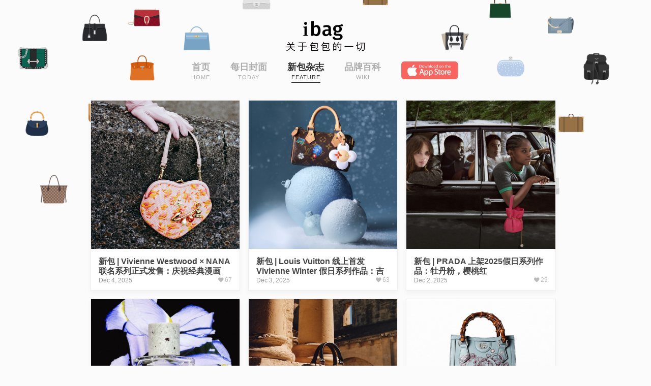

--- FILE ---
content_type: text/html; charset=utf-8
request_url: https://bag.idai.ly/feature?page=4
body_size: 2826
content:
<!DOCTYPE html><html><head><meta charset="utf-8" /><meta content="IE=Edge,chrome=1" http-equiv="X-UA-Compatible" /><meta content="width=device-width, initial-scale=1, maximum-scale=1, minimum-scale=1, user-scalable=no, viewport-fit=cover" name="viewport" /><title>iBag · 包包</title><meta name="csrf-param" content="authenticity_token" />
<meta name="csrf-token" content="eWd3VxsX/bAsFzJ/8Hi5+VhbZPoYIPxaOu5r1c3JrotOd0kDhfilDuG1FkhNOgopXkB45EIbP0wJFbxYTc/U1A==" /><!--Le HTML5 shim, for IE6-8 support of HTML elements--><!--[if lt IE 9]><script src="//cdnjs.cloudflare.com/ajax/libs/html5shiv/3.7.2/html5shiv.js"></script><![endif]--><link href="/favicon.ico" rel="shortcut icon" /><link href="//icity-static.icitycdn.com/assets/icty/icon-77394509d959baf3a300ef668153199206631952d9279bd9622d661d9247b4bd.png" rel="apple-touch-icon" /><link href="/favicon.png" rel="icon" type="image/png" /><link rel="stylesheet" media="all" href="//icity-static.icitycdn.com/assets/icty-ff95ee54f3029d586d4b529cb3435eb2ba44aaf0ce0e10c94c380bc949acf825.css" /><script src="//icity-static.icitycdn.com/assets/icty-3496c9d39d02d21638e2857cdae5d35e60157a9380d73fd361db9108c8bf6e2b.js"></script><meta content="" name="keywords" /><meta content="" name="description" /><script src="//icity-static.icitycdn.com/assets/ibag-bd2fd4f0af060007ffcc07490ac2b01ce75b9bfd31f939427826103d4f7b43a9.js"></script><link href="https://ibag.ly/feature?page=4" rel="canonical" /></head><body class="icty ibag " data-share-download-hash="d0dm/rkR" data-shares-url-prefix="https://icity.ly/"><div class="navbar"><div class="container lg"><div class="logo"><a class="ibag-logo" href="/">iBag · 包包</a><a class="get-app" href="https://itunes.apple.com/cn/app/id1434226580?mt=8">免费下载 </a></div><ul class="nav"><li><a href="/"><span>首页</span><span class="subtitle">HOME</span></a></li><li><a href="/today"><span>每日封面</span><span class="subtitle">TODAY</span></a></li><li><a class="active" href="/feature"><span>新包杂志</span><span class="subtitle">FEATURE</span></a></li><li><a href="/wiki"><span>品牌百科</span><span class="subtitle">WIKI</span></a></li><li class="get-app"><a class="get-app-lg" href="https://itunes.apple.com/cn/app/id1434226580?mt=8">免费下载 </a></li></ul></div></div><div class="container"><div class="grid-container"><div class="cntr" data-load-more-to="ul.grid-list"><ul class="grid-list"><li><div class="container"><a href="/entries/2u4nrq1"><span class="thumb"><img src="http://icity-static.icitycdn.com/images/uploads/ap/entry/pic_cover/2u4nrq1/04a06c059f5b661c2u4nrq1.jpg/1763542865/640x640" /></span><span class="inner"><h3>新包 | Vivienne Westwood × NANA 联名系列正式发售：庆祝经典漫画《NANA》诞生25周年</h3><div class="clearfix"><span class="tip">Dec 4, 2025</span><span class="like fr"><i class="fic fic-ic-like"></i>67</span></div></span></a></div></li><li><div class="container"><a href="/entries/jvkqkoe"><span class="thumb"><img src="http://icity-static.icitycdn.com/images/uploads/ap/entry/pic_cover/jvkqkoe/6de8a4360c54555ajvkqkoe.jpg/1760346957/640x640" /></span><span class="inner"><h3>新包 | Louis Vuitton 线上首发 Vivienne Winter 假日系列作品：吉祥物 Vivienne 的冬日之旅</h3><div class="clearfix"><span class="tip">Dec 3, 2025</span><span class="like fr"><i class="fic fic-ic-like"></i>63</span></div></span></a></div></li><li><div class="container"><a href="/entries/84v24fo"><span class="thumb"><img src="http://icity-static.icitycdn.com/images/uploads/ap/entry/pic_cover/84v24fo/b1274de7eebeef3e84v24fo.jpg/1762161525/640x640" /></span><span class="inner"><h3>新包 | PRADA 上架2025假日系列作品：牡丹粉，樱桃红</h3><div class="clearfix"><span class="tip">Dec 2, 2025</span><span class="like fr"><i class="fic fic-ic-like"></i>29</span></div></span></a></div></li><li><div class="container"><a href="/entries/ct74ef3"><span class="thumb"><img src="http://icity-static.icitycdn.com/images/uploads/ap/entry/pic_cover/ct74ef3/13fdfbcb9edc7b68ct74ef3.jpg/1760602050/640x640" /></span><span class="inner"><h3>IN-BAG | LOEWE 推出 Crafted 限定系列香水：香草，鸢尾，沉香</h3><div class="clearfix"><span class="tip">Dec 1, 2025</span><span class="like fr"><i class="fic fic-ic-like"></i>26</span></div></span></a></div></li><li><div class="container"><a href="/entries/gnwzf0c"><span class="thumb"><img src="http://icity-static.icitycdn.com/images/uploads/ap/entry/pic_cover/gnwzf0c/2d7fa5957b2134eegnwzf0c.jpg/1764321394/640x640" /></span><span class="inner"><h3>一周新包 | Balenciaga 水晶装饰 Rodeo 手袋 &amp; 蟒蛇纹 Rodeo 迷你包，LV 中世纪铠甲灵感 Speedy Trunk 20 硬箱</h3><div class="clearfix"><span class="tip">Nov 29, 2025</span><span class="like fr"><i class="fic fic-ic-like"></i>38</span></div></span></a></div></li><li><div class="container"><a href="/entries/ikk6llx"><span class="thumb"><img src="http://icity-static.icitycdn.com/images/uploads/ap/entry/pic_cover/ikk6llx/70806654306bd6f4ikk6llx.jpg/1762860346/640x640" /></span><span class="inner"><h3>新包 | GUCCI × 樋口裕子合作系列推出第三篇章：魔法森林</h3><div class="clearfix"><span class="tip">Nov 28, 2025</span><span class="like fr"><i class="fic fic-ic-like"></i>39</span></div></span></a></div></li><li><div class="container"><a href="/entries/c8xriou"><span class="thumb"><img src="http://icity-static.icitycdn.com/images/uploads/ap/entry/pic_cover/c8xriou/c9c9430c028507c5c8xriou.jpg/1763635827/640x640" /></span><span class="inner"><h3>IN-BAG | PRADA 上市新款包包挂饰：泰迪熊和机器人</h3><div class="clearfix"><span class="tip">Nov 27, 2025</span><span class="like fr"><i class="fic fic-ic-like"></i>51</span></div></span></a></div></li><li><div class="container"><a href="/entries/ge167xa"><span class="thumb"><img src="http://icity-static.icitycdn.com/images/uploads/ap/entry/pic_cover/ge167xa/c5cde0d7bf80ce30ge167xa.jpg/1763003495/640x640" /></span><span class="inner"><h3>新包 | CELINE 正式发售2026春季系列新包：创意总监 Michael Rider 首个系列</h3><div class="clearfix"><span class="tip">Nov 26, 2025</span><span class="like fr"><i class="fic fic-ic-like"></i>41</span></div></span></a></div></li><li><div class="container"><a href="/entries/m2ylm1w"><span class="thumb"><img src="http://icity-static.icitycdn.com/images/uploads/ap/entry/pic_cover/m2ylm1w/d48d54f9ce85c871m2ylm1w.jpg/1761619272/640x640" /></span><span class="inner"><h3>新包 | Bottega Veneta 推出3款「Intrecciato Reborn」系列新包：皮革余料，渐变色彩</h3><div class="clearfix"><span class="tip">Nov 25, 2025</span><span class="like fr"><i class="fic fic-ic-like"></i>45</span></div></span></a></div></li><li><div class="container"><a href="/entries/oyhwaka"><span class="thumb"><img src="http://icity-static.icitycdn.com/images/uploads/ap/entry/pic_cover/oyhwaka/88b072891fccad9doyhwaka.jpg/1761219266/640x640" /></span><span class="inner"><h3>新包 | Louis Vuitton 上架 2025 LV Ski 滑雪系列新包：金属质感 Monogram Miroir 帆布</h3><div class="clearfix"><span class="tip">Nov 24, 2025</span><span class="like fr"><i class="fic fic-ic-like"></i>60</span></div></span></a></div></li><li><div class="container"><a href="/entries/fr3kjzy"><span class="thumb"><img src="http://icity-static.icitycdn.com/images/uploads/ap/entry/pic_cover/fr3kjzy/8aaf88e4282fdf66fr3kjzy.jpg/1762421964/640x640" /></span><span class="inner"><h3>IN-BAG | FENDI 预售狗狗系列包包挂件：狗狗家族</h3><div class="clearfix"><span class="tip">Nov 21, 2025</span><span class="like fr"><i class="fic fic-ic-like"></i>59</span></div></span></a></div></li><li><div class="container"><a href="/entries/r8cd6a9"><span class="thumb"><img src="http://icity-static.icitycdn.com/images/uploads/ap/entry/pic_cover/r8cd6a9/45c8d56b206edbe6r8cd6a9.jpg/1762428873/640x640" /></span><span class="inner"><h3>新包 | LOEWE 上架2026早春系列新包：裤装剪裁灵感</h3><div class="clearfix"><span class="tip">Nov 20, 2025</span><span class="like fr"><i class="fic fic-ic-like"></i>35</span></div></span></a></div></li></ul><ul class="ic-pagination" data-role="pagination"><li class="prev"><a href="/feature?page=3" rel="prev"><i class="fa fa-chevron-left"></i><span class="i"></span></a></li><li><a href="/feature">1<span class="i"></span></a></li><li><a href="/feature?page=2">2<span class="i"></span></a></li><li><a href="/feature?page=3" rel="prev">3<span class="i"></span></a></li><li class="active"><a href="javascript:void(0);">4<span class="i"></span></a></li><li><a data-role="load-more-trigger" href="/feature?page=5" rel="next">5<span class="i"></span></a></li><li><a href="/feature?page=6">6<span class="i"></span></a></li><li><a href="/feature?page=7">7<span class="i"></span></a></li><li><a href="/feature?page=8">8<span class="i"></span></a></li><li class="next"><a data-role="load-more-trigger" href="/feature?page=5" rel="next"><i class="fa fa-chevron-right"></i><span class="i"></span></a></li><li class="load-more"><a data-role="load-more-trigger" href="/feature?page=5" rel="next"><i class="fa fa-chevron-down"></i></a></li></ul></div></div></div><div class="foot"><div><a class="app-logo" href="https://itunes.apple.com/cn/app/id1434226580?mt=8">iBag · 包包</a><a class="get-app-lg" href="https://itunes.apple.com/cn/app/id1434226580?mt=8">免费下载 </a></div><span class="copyright">&copy; 2018 - 2026 <a href="http://ibag.ly">iDaily Media</a>.</span></div></body></html>

--- FILE ---
content_type: text/css
request_url: https://icity-static.icitycdn.com/assets/icty-ff95ee54f3029d586d4b529cb3435eb2ba44aaf0ce0e10c94c380bc949acf825.css
body_size: 326258
content:
/*! normalize.css v3.0.1 | MIT License | git.io/normalize */html{font-family:sans-serif;-ms-text-size-adjust:100%;-webkit-text-size-adjust:100%}body{margin:0}article,aside,details,figcaption,figure,footer,header,hgroup,main,nav,section,summary{display:block}audio,canvas,progress,video{display:inline-block;vertical-align:baseline}audio:not([controls]){display:none;height:0}[hidden],template{display:none}a{background:transparent}a:active,a:hover{outline:0}abbr[title]{border-bottom:1px dotted}b,strong{font-weight:bold}dfn{font-style:italic}h1{font-size:2em;margin:0.67em 0}mark{background:#ff0;color:#000}small{font-size:80%}sub,sup{font-size:75%;line-height:0;position:relative;vertical-align:baseline}sup{top:-0.5em}sub{bottom:-0.25em}img{border:0}svg:not(:root){overflow:hidden}figure{margin:1em 40px}hr{-moz-box-sizing:content-box;box-sizing:content-box;height:0}pre{overflow:auto}code,kbd,pre,samp{font-family:monospace, monospace;font-size:1em}button,input,optgroup,select,textarea{color:inherit;font:inherit;margin:0}button{overflow:visible}button,select{text-transform:none}button,html input[type="button"],input[type="reset"],input[type="submit"]{-webkit-appearance:button;cursor:pointer}button[disabled],html input[disabled]{cursor:default}button::-moz-focus-inner,input::-moz-focus-inner{border:0;padding:0}input{line-height:normal}input[type="checkbox"],input[type="radio"]{box-sizing:border-box;padding:0}input[type="number"]::-webkit-inner-spin-button,input[type="number"]::-webkit-outer-spin-button{height:auto}input[type="search"]{-webkit-appearance:textfield;-moz-box-sizing:content-box;-webkit-box-sizing:content-box;box-sizing:content-box}input[type="search"]::-webkit-search-cancel-button,input[type="search"]::-webkit-search-decoration{-webkit-appearance:none}fieldset{border:1px solid #c0c0c0;margin:0 2px;padding:0.35em 0.625em 0.75em}legend{border:0;padding:0}textarea{overflow:auto}optgroup{font-weight:bold}table{border-collapse:collapse;border-spacing:0}td,th{padding:0}*{-webkit-box-sizing:border-box;-moz-box-sizing:border-box;box-sizing:border-box}*:before,*:after{-webkit-box-sizing:border-box;-moz-box-sizing:border-box;box-sizing:border-box}html{font-size:10px;-webkit-tap-highlight-color:transparent}body{font-family:"Helvetica Neue", "Luxi Sans", "DejaVu Sans", Tahoma, "Hiragino Sans GB", STHeiti;font-size:14px;line-height:1.42857143;color:#333333;background-color:#f7f6f6}input,button,select,textarea{font-family:inherit;font-size:inherit;line-height:inherit}a{color:#4f7ac4;text-decoration:none}a:hover,a:focus{color:#325695;text-decoration:underline}a:focus{outline:thin dotted;outline:5px auto -webkit-focus-ring-color;outline-offset:-2px}figure{margin:0}img{vertical-align:middle}.img-responsive,.thumbnail>img,.thumbnail a>img,.carousel-inner>.item>img,.carousel-inner>.item>a>img{display:block;width:100% \9;max-width:100%;height:auto}.img-rounded{border-radius:6px}.img-thumbnail{padding:4px;line-height:1.42857143;background-color:#f7f6f6;border:1px solid #dddddd;border-radius:4px;-webkit-transition:all 0.2s ease-in-out;-o-transition:all 0.2s ease-in-out;transition:all 0.2s ease-in-out;display:inline-block;width:100% \9;max-width:100%;height:auto}.img-circle{border-radius:50%}hr{margin-top:20px;margin-bottom:20px;border:0;border-top:1px solid #eeeeee}.sr-only{position:absolute;width:1px;height:1px;margin:-1px;padding:0;overflow:hidden;clip:rect(0, 0, 0, 0);border:0}.sr-only-focusable:active,.sr-only-focusable:focus{position:static;width:auto;height:auto;margin:0;overflow:visible;clip:auto}h1,h2,h3,h4,h5,h6,.h1,.h2,.h3,.h4,.h5,.h6{font-family:inherit;font-weight:500;line-height:1.1;color:inherit}h1 small,h2 small,h3 small,h4 small,h5 small,h6 small,.h1 small,.h2 small,.h3 small,.h4 small,.h5 small,.h6 small,h1 .small,h2 .small,h3 .small,h4 .small,h5 .small,h6 .small,.h1 .small,.h2 .small,.h3 .small,.h4 .small,.h5 .small,.h6 .small{font-weight:normal;line-height:1;color:#777777}h1,.h1,h2,.h2,h3,.h3{margin-top:20px;margin-bottom:10px}h1 small,.h1 small,h2 small,.h2 small,h3 small,.h3 small,h1 .small,.h1 .small,h2 .small,.h2 .small,h3 .small,.h3 .small{font-size:65%}h4,.h4,h5,.h5,h6,.h6{margin-top:10px;margin-bottom:10px}h4 small,.h4 small,h5 small,.h5 small,h6 small,.h6 small,h4 .small,.h4 .small,h5 .small,.h5 .small,h6 .small,.h6 .small{font-size:75%}h1,.h1{font-size:36px}h2,.h2{font-size:30px}h3,.h3{font-size:24px}h4,.h4{font-size:18px}h5,.h5{font-size:14px}h6,.h6{font-size:12px}p{margin:0 0 10px}.lead{margin-bottom:20px;font-size:16px;font-weight:300;line-height:1.4}@media (min-width: 768px){.lead{font-size:21px}}small,.small{font-size:85%}cite{font-style:normal}mark,.mark{background-color:#fcf8e3;padding:.2em}.text-left{text-align:left}.text-right{text-align:right}.text-center{text-align:center}.text-justify{text-align:justify}.text-nowrap{white-space:nowrap}.text-lowercase{text-transform:lowercase}.text-uppercase{text-transform:uppercase}.text-capitalize{text-transform:capitalize}.text-muted{color:#777777}.text-primary{color:#428bca}a.text-primary:hover{color:#3071a9}.text-success{color:#3c763d}a.text-success:hover{color:#2b542c}.text-info{color:#31708f}a.text-info:hover{color:#245269}.text-warning{color:#8a6d3b}a.text-warning:hover{color:#66512c}.text-danger{color:#a94442}a.text-danger:hover{color:#843534}.bg-primary{color:#fff;background-color:#428bca}a.bg-primary:hover{background-color:#3071a9}.bg-success{background-color:#dff0d8}a.bg-success:hover{background-color:#c1e2b3}.bg-info{background-color:#d9edf7}a.bg-info:hover{background-color:#afd9ee}.bg-warning{background-color:#fcf8e3}a.bg-warning:hover{background-color:#f7ecb5}.bg-danger{background-color:#f2dede}a.bg-danger:hover{background-color:#e4b9b9}.page-header{padding-bottom:9px;margin:40px 0 20px;border-bottom:1px solid #eeeeee}ul,ol{margin-top:0;margin-bottom:10px}ul ul,ol ul,ul ol,ol ol{margin-bottom:0}.list-unstyled{padding-left:0;list-style:none}.list-inline{padding-left:0;list-style:none;margin-left:-5px}.list-inline>li{display:inline-block;padding-left:5px;padding-right:5px}dl{margin-top:0;margin-bottom:20px}dt,dd{line-height:1.42857143}dt{font-weight:bold}dd{margin-left:0}@media (min-width: 480px){.dl-horizontal dt{float:left;width:160px;clear:left;text-align:right;overflow:hidden;text-overflow:ellipsis;white-space:nowrap}.dl-horizontal dd{margin-left:180px}}abbr[title],abbr[data-original-title]{cursor:help;border-bottom:1px dotted #777777}.initialism{font-size:90%;text-transform:uppercase}blockquote{padding:10px 20px;margin:0 0 20px;font-size:17.5px;border-left:5px solid #eeeeee}blockquote p:last-child,blockquote ul:last-child,blockquote ol:last-child{margin-bottom:0}blockquote footer,blockquote small,blockquote .small{display:block;font-size:80%;line-height:1.42857143;color:#777777}blockquote footer:before,blockquote small:before,blockquote .small:before{content:'\2014 \00A0'}.blockquote-reverse,blockquote.pull-right{padding-right:15px;padding-left:0;border-right:5px solid #eeeeee;border-left:0;text-align:right}.blockquote-reverse footer:before,blockquote.pull-right footer:before,.blockquote-reverse small:before,blockquote.pull-right small:before,.blockquote-reverse .small:before,blockquote.pull-right .small:before{content:''}.blockquote-reverse footer:after,blockquote.pull-right footer:after,.blockquote-reverse small:after,blockquote.pull-right small:after,.blockquote-reverse .small:after,blockquote.pull-right .small:after{content:'\00A0 \2014'}blockquote:before,blockquote:after{content:""}address{margin-bottom:20px;font-style:normal;line-height:1.42857143}.container{margin-right:auto;margin-left:auto;padding-left:15px;padding-right:15px}@media (min-width: 768px){.container{width:630px}}@media (min-width: 992px){.container{width:630px}}@media (min-width: 1200px){.container{width:630px}}.container-fluid{margin-right:auto;margin-left:auto;padding-left:15px;padding-right:15px}.row{margin-left:-15px;margin-right:-15px}.col-xs-1,.col-sm-1,.col-md-1,.col-lg-1,.col-xs-2,.col-sm-2,.col-md-2,.col-lg-2,.col-xs-3,.col-sm-3,.col-md-3,.col-lg-3,.col-xs-4,.col-sm-4,.col-md-4,.col-lg-4,.col-xs-5,.col-sm-5,.col-md-5,.col-lg-5,.col-xs-6,.col-sm-6,.col-md-6,.col-lg-6,.col-xs-7,.col-sm-7,.col-md-7,.col-lg-7,.col-xs-8,.col-sm-8,.col-md-8,.col-lg-8,.col-xs-9,.col-sm-9,.col-md-9,.col-lg-9,.col-xs-10,.col-sm-10,.col-md-10,.col-lg-10,.col-xs-11,.col-sm-11,.col-md-11,.col-lg-11,.col-xs-12,.col-sm-12,.col-md-12,.col-lg-12{position:relative;min-height:1px;padding-left:15px;padding-right:15px}.col-xs-1,.col-xs-2,.col-xs-3,.col-xs-4,.col-xs-5,.col-xs-6,.col-xs-7,.col-xs-8,.col-xs-9,.col-xs-10,.col-xs-11,.col-xs-12{float:left}.col-xs-12{width:100%}.col-xs-11{width:91.66666667%}.col-xs-10{width:83.33333333%}.col-xs-9{width:75%}.col-xs-8{width:66.66666667%}.col-xs-7{width:58.33333333%}.col-xs-6{width:50%}.col-xs-5{width:41.66666667%}.col-xs-4{width:33.33333333%}.col-xs-3{width:25%}.col-xs-2{width:16.66666667%}.col-xs-1{width:8.33333333%}.col-xs-pull-12{right:100%}.col-xs-pull-11{right:91.66666667%}.col-xs-pull-10{right:83.33333333%}.col-xs-pull-9{right:75%}.col-xs-pull-8{right:66.66666667%}.col-xs-pull-7{right:58.33333333%}.col-xs-pull-6{right:50%}.col-xs-pull-5{right:41.66666667%}.col-xs-pull-4{right:33.33333333%}.col-xs-pull-3{right:25%}.col-xs-pull-2{right:16.66666667%}.col-xs-pull-1{right:8.33333333%}.col-xs-pull-0{right:auto}.col-xs-push-12{left:100%}.col-xs-push-11{left:91.66666667%}.col-xs-push-10{left:83.33333333%}.col-xs-push-9{left:75%}.col-xs-push-8{left:66.66666667%}.col-xs-push-7{left:58.33333333%}.col-xs-push-6{left:50%}.col-xs-push-5{left:41.66666667%}.col-xs-push-4{left:33.33333333%}.col-xs-push-3{left:25%}.col-xs-push-2{left:16.66666667%}.col-xs-push-1{left:8.33333333%}.col-xs-push-0{left:auto}.col-xs-offset-12{margin-left:100%}.col-xs-offset-11{margin-left:91.66666667%}.col-xs-offset-10{margin-left:83.33333333%}.col-xs-offset-9{margin-left:75%}.col-xs-offset-8{margin-left:66.66666667%}.col-xs-offset-7{margin-left:58.33333333%}.col-xs-offset-6{margin-left:50%}.col-xs-offset-5{margin-left:41.66666667%}.col-xs-offset-4{margin-left:33.33333333%}.col-xs-offset-3{margin-left:25%}.col-xs-offset-2{margin-left:16.66666667%}.col-xs-offset-1{margin-left:8.33333333%}.col-xs-offset-0{margin-left:0%}@media (min-width: 768px){.col-sm-1,.col-sm-2,.col-sm-3,.col-sm-4,.col-sm-5,.col-sm-6,.col-sm-7,.col-sm-8,.col-sm-9,.col-sm-10,.col-sm-11,.col-sm-12{float:left}.col-sm-12{width:100%}.col-sm-11{width:91.66666667%}.col-sm-10{width:83.33333333%}.col-sm-9{width:75%}.col-sm-8{width:66.66666667%}.col-sm-7{width:58.33333333%}.col-sm-6{width:50%}.col-sm-5{width:41.66666667%}.col-sm-4{width:33.33333333%}.col-sm-3{width:25%}.col-sm-2{width:16.66666667%}.col-sm-1{width:8.33333333%}.col-sm-pull-12{right:100%}.col-sm-pull-11{right:91.66666667%}.col-sm-pull-10{right:83.33333333%}.col-sm-pull-9{right:75%}.col-sm-pull-8{right:66.66666667%}.col-sm-pull-7{right:58.33333333%}.col-sm-pull-6{right:50%}.col-sm-pull-5{right:41.66666667%}.col-sm-pull-4{right:33.33333333%}.col-sm-pull-3{right:25%}.col-sm-pull-2{right:16.66666667%}.col-sm-pull-1{right:8.33333333%}.col-sm-pull-0{right:auto}.col-sm-push-12{left:100%}.col-sm-push-11{left:91.66666667%}.col-sm-push-10{left:83.33333333%}.col-sm-push-9{left:75%}.col-sm-push-8{left:66.66666667%}.col-sm-push-7{left:58.33333333%}.col-sm-push-6{left:50%}.col-sm-push-5{left:41.66666667%}.col-sm-push-4{left:33.33333333%}.col-sm-push-3{left:25%}.col-sm-push-2{left:16.66666667%}.col-sm-push-1{left:8.33333333%}.col-sm-push-0{left:auto}.col-sm-offset-12{margin-left:100%}.col-sm-offset-11{margin-left:91.66666667%}.col-sm-offset-10{margin-left:83.33333333%}.col-sm-offset-9{margin-left:75%}.col-sm-offset-8{margin-left:66.66666667%}.col-sm-offset-7{margin-left:58.33333333%}.col-sm-offset-6{margin-left:50%}.col-sm-offset-5{margin-left:41.66666667%}.col-sm-offset-4{margin-left:33.33333333%}.col-sm-offset-3{margin-left:25%}.col-sm-offset-2{margin-left:16.66666667%}.col-sm-offset-1{margin-left:8.33333333%}.col-sm-offset-0{margin-left:0%}}@media (min-width: 992px){.col-md-1,.col-md-2,.col-md-3,.col-md-4,.col-md-5,.col-md-6,.col-md-7,.col-md-8,.col-md-9,.col-md-10,.col-md-11,.col-md-12{float:left}.col-md-12{width:100%}.col-md-11{width:91.66666667%}.col-md-10{width:83.33333333%}.col-md-9{width:75%}.col-md-8{width:66.66666667%}.col-md-7{width:58.33333333%}.col-md-6{width:50%}.col-md-5{width:41.66666667%}.col-md-4{width:33.33333333%}.col-md-3{width:25%}.col-md-2{width:16.66666667%}.col-md-1{width:8.33333333%}.col-md-pull-12{right:100%}.col-md-pull-11{right:91.66666667%}.col-md-pull-10{right:83.33333333%}.col-md-pull-9{right:75%}.col-md-pull-8{right:66.66666667%}.col-md-pull-7{right:58.33333333%}.col-md-pull-6{right:50%}.col-md-pull-5{right:41.66666667%}.col-md-pull-4{right:33.33333333%}.col-md-pull-3{right:25%}.col-md-pull-2{right:16.66666667%}.col-md-pull-1{right:8.33333333%}.col-md-pull-0{right:auto}.col-md-push-12{left:100%}.col-md-push-11{left:91.66666667%}.col-md-push-10{left:83.33333333%}.col-md-push-9{left:75%}.col-md-push-8{left:66.66666667%}.col-md-push-7{left:58.33333333%}.col-md-push-6{left:50%}.col-md-push-5{left:41.66666667%}.col-md-push-4{left:33.33333333%}.col-md-push-3{left:25%}.col-md-push-2{left:16.66666667%}.col-md-push-1{left:8.33333333%}.col-md-push-0{left:auto}.col-md-offset-12{margin-left:100%}.col-md-offset-11{margin-left:91.66666667%}.col-md-offset-10{margin-left:83.33333333%}.col-md-offset-9{margin-left:75%}.col-md-offset-8{margin-left:66.66666667%}.col-md-offset-7{margin-left:58.33333333%}.col-md-offset-6{margin-left:50%}.col-md-offset-5{margin-left:41.66666667%}.col-md-offset-4{margin-left:33.33333333%}.col-md-offset-3{margin-left:25%}.col-md-offset-2{margin-left:16.66666667%}.col-md-offset-1{margin-left:8.33333333%}.col-md-offset-0{margin-left:0%}}@media (min-width: 1200px){.col-lg-1,.col-lg-2,.col-lg-3,.col-lg-4,.col-lg-5,.col-lg-6,.col-lg-7,.col-lg-8,.col-lg-9,.col-lg-10,.col-lg-11,.col-lg-12{float:left}.col-lg-12{width:100%}.col-lg-11{width:91.66666667%}.col-lg-10{width:83.33333333%}.col-lg-9{width:75%}.col-lg-8{width:66.66666667%}.col-lg-7{width:58.33333333%}.col-lg-6{width:50%}.col-lg-5{width:41.66666667%}.col-lg-4{width:33.33333333%}.col-lg-3{width:25%}.col-lg-2{width:16.66666667%}.col-lg-1{width:8.33333333%}.col-lg-pull-12{right:100%}.col-lg-pull-11{right:91.66666667%}.col-lg-pull-10{right:83.33333333%}.col-lg-pull-9{right:75%}.col-lg-pull-8{right:66.66666667%}.col-lg-pull-7{right:58.33333333%}.col-lg-pull-6{right:50%}.col-lg-pull-5{right:41.66666667%}.col-lg-pull-4{right:33.33333333%}.col-lg-pull-3{right:25%}.col-lg-pull-2{right:16.66666667%}.col-lg-pull-1{right:8.33333333%}.col-lg-pull-0{right:auto}.col-lg-push-12{left:100%}.col-lg-push-11{left:91.66666667%}.col-lg-push-10{left:83.33333333%}.col-lg-push-9{left:75%}.col-lg-push-8{left:66.66666667%}.col-lg-push-7{left:58.33333333%}.col-lg-push-6{left:50%}.col-lg-push-5{left:41.66666667%}.col-lg-push-4{left:33.33333333%}.col-lg-push-3{left:25%}.col-lg-push-2{left:16.66666667%}.col-lg-push-1{left:8.33333333%}.col-lg-push-0{left:auto}.col-lg-offset-12{margin-left:100%}.col-lg-offset-11{margin-left:91.66666667%}.col-lg-offset-10{margin-left:83.33333333%}.col-lg-offset-9{margin-left:75%}.col-lg-offset-8{margin-left:66.66666667%}.col-lg-offset-7{margin-left:58.33333333%}.col-lg-offset-6{margin-left:50%}.col-lg-offset-5{margin-left:41.66666667%}.col-lg-offset-4{margin-left:33.33333333%}.col-lg-offset-3{margin-left:25%}.col-lg-offset-2{margin-left:16.66666667%}.col-lg-offset-1{margin-left:8.33333333%}.col-lg-offset-0{margin-left:0%}}table{background-color:transparent}th{text-align:left}.table{width:100%;max-width:100%;margin-bottom:20px}.table>thead>tr>th,.table>tbody>tr>th,.table>tfoot>tr>th,.table>thead>tr>td,.table>tbody>tr>td,.table>tfoot>tr>td{padding:8px;line-height:1.42857143;vertical-align:top;border-top:1px solid #dddddd}.table>thead>tr>th{vertical-align:bottom;border-bottom:2px solid #dddddd}.table>caption+thead>tr:first-child>th,.table>colgroup+thead>tr:first-child>th,.table>thead:first-child>tr:first-child>th,.table>caption+thead>tr:first-child>td,.table>colgroup+thead>tr:first-child>td,.table>thead:first-child>tr:first-child>td{border-top:0}.table>tbody+tbody{border-top:2px solid #dddddd}.table .table{background-color:#f7f6f6}.table-condensed>thead>tr>th,.table-condensed>tbody>tr>th,.table-condensed>tfoot>tr>th,.table-condensed>thead>tr>td,.table-condensed>tbody>tr>td,.table-condensed>tfoot>tr>td{padding:5px}.table-bordered{border:1px solid #dddddd}.table-bordered>thead>tr>th,.table-bordered>tbody>tr>th,.table-bordered>tfoot>tr>th,.table-bordered>thead>tr>td,.table-bordered>tbody>tr>td,.table-bordered>tfoot>tr>td{border:1px solid #dddddd}.table-bordered>thead>tr>th,.table-bordered>thead>tr>td{border-bottom-width:2px}.table-striped>tbody>tr:nth-child(odd)>td,.table-striped>tbody>tr:nth-child(odd)>th{background-color:#f9f9f9}.table-hover>tbody>tr:hover>td,.table-hover>tbody>tr:hover>th{background-color:#f5f5f5}table col[class*="col-"]{position:static;float:none;display:table-column}table td[class*="col-"],table th[class*="col-"]{position:static;float:none;display:table-cell}.table>thead>tr>td.active,.table>tbody>tr>td.active,.table>tfoot>tr>td.active,.table>thead>tr>th.active,.table>tbody>tr>th.active,.table>tfoot>tr>th.active,.table>thead>tr.active>td,.table>tbody>tr.active>td,.table>tfoot>tr.active>td,.table>thead>tr.active>th,.table>tbody>tr.active>th,.table>tfoot>tr.active>th{background-color:#f5f5f5}.table-hover>tbody>tr>td.active:hover,.table-hover>tbody>tr>th.active:hover,.table-hover>tbody>tr.active:hover>td,.table-hover>tbody>tr:hover>.active,.table-hover>tbody>tr.active:hover>th{background-color:#e8e8e8}.table>thead>tr>td.success,.table>tbody>tr>td.success,.table>tfoot>tr>td.success,.table>thead>tr>th.success,.table>tbody>tr>th.success,.table>tfoot>tr>th.success,.table>thead>tr.success>td,.table>tbody>tr.success>td,.table>tfoot>tr.success>td,.table>thead>tr.success>th,.table>tbody>tr.success>th,.table>tfoot>tr.success>th{background-color:#dff0d8}.table-hover>tbody>tr>td.success:hover,.table-hover>tbody>tr>th.success:hover,.table-hover>tbody>tr.success:hover>td,.table-hover>tbody>tr:hover>.success,.table-hover>tbody>tr.success:hover>th{background-color:#d0e9c6}.table>thead>tr>td.info,.table>tbody>tr>td.info,.table>tfoot>tr>td.info,.table>thead>tr>th.info,.table>tbody>tr>th.info,.table>tfoot>tr>th.info,.table>thead>tr.info>td,.table>tbody>tr.info>td,.table>tfoot>tr.info>td,.table>thead>tr.info>th,.table>tbody>tr.info>th,.table>tfoot>tr.info>th{background-color:#d9edf7}.table-hover>tbody>tr>td.info:hover,.table-hover>tbody>tr>th.info:hover,.table-hover>tbody>tr.info:hover>td,.table-hover>tbody>tr:hover>.info,.table-hover>tbody>tr.info:hover>th{background-color:#c4e3f3}.table>thead>tr>td.warning,.table>tbody>tr>td.warning,.table>tfoot>tr>td.warning,.table>thead>tr>th.warning,.table>tbody>tr>th.warning,.table>tfoot>tr>th.warning,.table>thead>tr.warning>td,.table>tbody>tr.warning>td,.table>tfoot>tr.warning>td,.table>thead>tr.warning>th,.table>tbody>tr.warning>th,.table>tfoot>tr.warning>th{background-color:#fcf8e3}.table-hover>tbody>tr>td.warning:hover,.table-hover>tbody>tr>th.warning:hover,.table-hover>tbody>tr.warning:hover>td,.table-hover>tbody>tr:hover>.warning,.table-hover>tbody>tr.warning:hover>th{background-color:#faf2cc}.table>thead>tr>td.danger,.table>tbody>tr>td.danger,.table>tfoot>tr>td.danger,.table>thead>tr>th.danger,.table>tbody>tr>th.danger,.table>tfoot>tr>th.danger,.table>thead>tr.danger>td,.table>tbody>tr.danger>td,.table>tfoot>tr.danger>td,.table>thead>tr.danger>th,.table>tbody>tr.danger>th,.table>tfoot>tr.danger>th{background-color:#f2dede}.table-hover>tbody>tr>td.danger:hover,.table-hover>tbody>tr>th.danger:hover,.table-hover>tbody>tr.danger:hover>td,.table-hover>tbody>tr:hover>.danger,.table-hover>tbody>tr.danger:hover>th{background-color:#ebcccc}@media screen and (max-width: 767px){.table-responsive{width:100%;margin-bottom:15px;overflow-y:hidden;overflow-x:auto;-ms-overflow-style:-ms-autohiding-scrollbar;border:1px solid #dddddd;-webkit-overflow-scrolling:touch}.table-responsive>.table{margin-bottom:0}.table-responsive>.table>thead>tr>th,.table-responsive>.table>tbody>tr>th,.table-responsive>.table>tfoot>tr>th,.table-responsive>.table>thead>tr>td,.table-responsive>.table>tbody>tr>td,.table-responsive>.table>tfoot>tr>td{white-space:nowrap}.table-responsive>.table-bordered{border:0}.table-responsive>.table-bordered>thead>tr>th:first-child,.table-responsive>.table-bordered>tbody>tr>th:first-child,.table-responsive>.table-bordered>tfoot>tr>th:first-child,.table-responsive>.table-bordered>thead>tr>td:first-child,.table-responsive>.table-bordered>tbody>tr>td:first-child,.table-responsive>.table-bordered>tfoot>tr>td:first-child{border-left:0}.table-responsive>.table-bordered>thead>tr>th:last-child,.table-responsive>.table-bordered>tbody>tr>th:last-child,.table-responsive>.table-bordered>tfoot>tr>th:last-child,.table-responsive>.table-bordered>thead>tr>td:last-child,.table-responsive>.table-bordered>tbody>tr>td:last-child,.table-responsive>.table-bordered>tfoot>tr>td:last-child{border-right:0}.table-responsive>.table-bordered>tbody>tr:last-child>th,.table-responsive>.table-bordered>tfoot>tr:last-child>th,.table-responsive>.table-bordered>tbody>tr:last-child>td,.table-responsive>.table-bordered>tfoot>tr:last-child>td{border-bottom:0}}fieldset{padding:0;margin:0;border:0;min-width:0}legend{display:block;width:100%;padding:0;margin-bottom:20px;font-size:21px;line-height:inherit;color:#333333;border:0;border-bottom:1px solid #e5e5e5}label{display:inline-block;max-width:100%;margin-bottom:5px;font-weight:bold}input[type="search"]{-webkit-box-sizing:border-box;-moz-box-sizing:border-box;box-sizing:border-box}input[type="radio"],input[type="checkbox"]{margin:4px 0 0;margin-top:1px \9;line-height:normal}input[type="file"]{display:block}input[type="range"]{display:block;width:100%}select[multiple],select[size]{height:auto}input[type="file"]:focus,input[type="radio"]:focus,input[type="checkbox"]:focus{outline:thin dotted;outline:5px auto -webkit-focus-ring-color;outline-offset:-2px}output{display:block;padding-top:7px;font-size:14px;line-height:1.42857143;color:#555555}.form-control{display:block;width:100%;height:38px;padding:6px 12px;font-size:14px;line-height:1.42857143;color:#555555;background-color:#ffffff;background-image:none;border:1px solid #cccccc;border-radius:7px;-webkit-box-shadow:inset 0 1px 1px rgba(0,0,0,0.075);box-shadow:inset 0 1px 1px rgba(0,0,0,0.075);-webkit-transition:border-color ease-in-out .15s, box-shadow ease-in-out .15s;-o-transition:border-color ease-in-out .15s, box-shadow ease-in-out .15s;transition:border-color ease-in-out .15s, box-shadow ease-in-out .15s}.form-control:focus{border-color:#66afe9;outline:0;-webkit-box-shadow:inset 0 1px 1px rgba(0,0,0,0.075),0 0 8px rgba(102,175,233,0.6);box-shadow:inset 0 1px 1px rgba(0,0,0,0.075),0 0 8px rgba(102,175,233,0.6)}.form-control:focus{border-color:#66afe9;border-width:2px;outline:0;-webkit-box-shadow:inset 0 1px 1px rgba(0,0,0,0.075),0 0 8px rgba(102,175,233,0.6);box-shadow:inset 0 1px 1px rgba(0,0,0,0.075),0 0 8px rgba(102,175,233,0.6)}.form-control::-moz-placeholder{color:#b7b7b7;opacity:1}.form-control:-ms-input-placeholder{color:#b7b7b7}.form-control::-webkit-input-placeholder{color:#b7b7b7}.form-control[disabled],.form-control[readonly],fieldset[disabled] .form-control{cursor:not-allowed;background-color:#eeeeee;opacity:1}textarea.form-control{height:auto}input[type="search"]{-webkit-appearance:none}input[type="date"],input[type="time"],input[type="datetime-local"],input[type="month"]{line-height:38px;line-height:1.42857143 \0}input[type="date"].input-sm,input[type="time"].input-sm,input[type="datetime-local"].input-sm,input[type="month"].input-sm{line-height:30px}input[type="date"].input-lg,input[type="time"].input-lg,input[type="datetime-local"].input-lg,input[type="month"].input-lg{line-height:46px}.form-group{margin-bottom:15px}.radio,.checkbox{position:relative;display:block;min-height:20px;margin-top:10px;margin-bottom:10px}.radio label,.checkbox label{padding-left:20px;margin-bottom:0;font-weight:normal;cursor:pointer}.radio input[type="radio"],.radio-inline input[type="radio"],.checkbox input[type="checkbox"],.checkbox-inline input[type="checkbox"]{position:absolute;margin-left:-20px;margin-top:4px \9}.radio+.radio,.checkbox+.checkbox{margin-top:-5px}.radio-inline,.checkbox-inline{display:inline-block;padding-left:20px;margin-bottom:0;vertical-align:middle;font-weight:normal;cursor:pointer}.radio-inline+.radio-inline,.checkbox-inline+.checkbox-inline{margin-top:0;margin-left:10px}input[type="radio"][disabled],input[type="checkbox"][disabled],input[type="radio"].disabled,input[type="checkbox"].disabled,fieldset[disabled] input[type="radio"],fieldset[disabled] input[type="checkbox"]{cursor:not-allowed}.radio-inline.disabled,.checkbox-inline.disabled,fieldset[disabled] .radio-inline,fieldset[disabled] .checkbox-inline{cursor:not-allowed}.radio.disabled label,.checkbox.disabled label,fieldset[disabled] .radio label,fieldset[disabled] .checkbox label{cursor:not-allowed}.form-control-static{padding-top:7px;padding-bottom:7px;margin-bottom:0}.form-control-static.input-lg,.form-control-static.input-sm{padding-left:0;padding-right:0}.input-sm,.form-horizontal .form-group-sm .form-control{height:30px;padding:5px 10px;font-size:12px;line-height:1.5;border-radius:3px}select.input-sm{height:30px;line-height:30px}textarea.input-sm,select[multiple].input-sm{height:auto}.input-lg,.form-horizontal .form-group-lg .form-control{height:46px;padding:10px 16px;font-size:18px;line-height:1.33;border-radius:6px}select.input-lg{height:46px;line-height:46px}textarea.input-lg,select[multiple].input-lg{height:auto}.has-feedback{position:relative}.has-feedback .form-control{padding-right:47.5px}.form-control-feedback{position:absolute;top:25px;right:0;z-index:2;display:block;width:38px;height:38px;line-height:38px;text-align:center}.input-lg+.form-control-feedback{width:46px;height:46px;line-height:46px}.input-sm+.form-control-feedback{width:30px;height:30px;line-height:30px}.has-success .help-block,.has-success .control-label,.has-success .radio,.has-success .checkbox,.has-success .radio-inline,.has-success .checkbox-inline{color:#3c763d}.has-success .form-control{border-color:#3c763d;-webkit-box-shadow:inset 0 1px 1px rgba(0,0,0,0.075);box-shadow:inset 0 1px 1px rgba(0,0,0,0.075)}.has-success .form-control:focus{border-color:#2b542c;-webkit-box-shadow:inset 0 1px 1px rgba(0,0,0,0.075),0 0 6px #67b168;box-shadow:inset 0 1px 1px rgba(0,0,0,0.075),0 0 6px #67b168}.has-success .input-group-addon{color:#3c763d;border-color:#3c763d;background-color:#dff0d8}.has-success .form-control-feedback{color:#3c763d}.has-warning .help-block,.has-warning .control-label,.has-warning .radio,.has-warning .checkbox,.has-warning .radio-inline,.has-warning .checkbox-inline{color:#8a6d3b}.has-warning .form-control{border-color:#8a6d3b;-webkit-box-shadow:inset 0 1px 1px rgba(0,0,0,0.075);box-shadow:inset 0 1px 1px rgba(0,0,0,0.075)}.has-warning .form-control:focus{border-color:#66512c;-webkit-box-shadow:inset 0 1px 1px rgba(0,0,0,0.075),0 0 6px #c0a16b;box-shadow:inset 0 1px 1px rgba(0,0,0,0.075),0 0 6px #c0a16b}.has-warning .input-group-addon{color:#8a6d3b;border-color:#8a6d3b;background-color:#fcf8e3}.has-warning .form-control-feedback{color:#8a6d3b}.has-error .help-block,.has-error .control-label,.has-error .radio,.has-error .checkbox,.has-error .radio-inline,.has-error .checkbox-inline{color:#a94442}.has-error .form-control{border-color:#a94442;-webkit-box-shadow:inset 0 1px 1px rgba(0,0,0,0.075);box-shadow:inset 0 1px 1px rgba(0,0,0,0.075)}.has-error .form-control:focus{border-color:#843534;-webkit-box-shadow:inset 0 1px 1px rgba(0,0,0,0.075),0 0 6px #ce8483;box-shadow:inset 0 1px 1px rgba(0,0,0,0.075),0 0 6px #ce8483}.has-error .input-group-addon{color:#a94442;border-color:#a94442;background-color:#f2dede}.has-error .form-control-feedback{color:#a94442}.has-feedback label.sr-only ~ .form-control-feedback{top:0}.help-block{display:block;margin-top:5px;margin-bottom:10px;color:#737373}@media (min-width: 768px){.form-inline .form-group{display:inline-block;margin-bottom:0;vertical-align:middle}.form-inline .form-control{display:inline-block;width:auto;vertical-align:middle}.form-inline .input-group{display:inline-table;vertical-align:middle}.form-inline .input-group .input-group-addon,.form-inline .input-group .input-group-btn,.form-inline .input-group .form-control{width:auto}.form-inline .input-group>.form-control{width:100%}.form-inline .control-label{margin-bottom:0;vertical-align:middle}.form-inline .radio,.form-inline .checkbox{display:inline-block;margin-top:0;margin-bottom:0;vertical-align:middle}.form-inline .radio label,.form-inline .checkbox label{padding-left:0}.form-inline .radio input[type="radio"],.form-inline .checkbox input[type="checkbox"]{position:relative;margin-left:0}.form-inline .has-feedback .form-control-feedback{top:0}}.form-horizontal .radio,.form-horizontal .checkbox,.form-horizontal .radio-inline,.form-horizontal .checkbox-inline{margin-top:0;margin-bottom:0;padding-top:7px}.form-horizontal .radio,.form-horizontal .checkbox{min-height:27px}.form-horizontal .form-group{margin-left:-15px;margin-right:-15px}@media (min-width: 768px){.form-horizontal .control-label{text-align:right;margin-bottom:0;padding-top:7px}}.form-horizontal .has-feedback .form-control-feedback{top:0;right:15px}@media (min-width: 768px){.form-horizontal .form-group-lg .control-label{padding-top:14.3px}}@media (min-width: 768px){.form-horizontal .form-group-sm .control-label{padding-top:6px}}.btn{display:inline-block;margin-bottom:0;font-weight:normal;text-align:center;vertical-align:middle;cursor:pointer;background-image:none;border:1px solid transparent;white-space:nowrap;padding:6px 12px;font-size:14px;line-height:1.42857143;border-radius:4px;-webkit-user-select:none;-moz-user-select:none;-ms-user-select:none;user-select:none}.btn:focus,.btn:active:focus,.btn.active:focus{outline:thin dotted;outline:5px auto -webkit-focus-ring-color;outline-offset:-2px}.btn:hover,.btn:focus{color:#333333;text-decoration:none}.btn:active,.btn.active{outline:0;background-image:none;-webkit-box-shadow:inset 0 3px 5px rgba(0,0,0,0.125);box-shadow:inset 0 3px 5px rgba(0,0,0,0.125)}.btn.disabled,.btn[disabled],fieldset[disabled] .btn{cursor:not-allowed;pointer-events:none;opacity:0.65;filter:alpha(opacity=65);-webkit-box-shadow:none;box-shadow:none}.btn-default{border-color:#cccccc;border-radius:5px;color:#333333;background-color:#eeeeee;background-image:-webkit-linear-gradient(top, #fefefe 0%, #eee 100%);background-image:-o-linear-gradient(top, #fefefe 0%, #eee 100%);background-image:linear-gradient(to bottom, #fefefe 0%, #eee 100%);background-repeat:repeat-x;filter:progid:DXImageTransform.Microsoft.gradient(startColorstr='#fffefefe', endColorstr='#ffeeeeee', GradientType=0);border:1px solid #cccccc;border-top:1px solid #d9d9d9;border-bottom:1px solid #b3b3b3;box-shadow:0 2px 2px rgba(100,100,100,0.1)}.btn-default:hover,.btn-default:focus,.btn-default:active,.btn-default.active,.open>.dropdown-toggle.btn-default{color:#333333;background-color:#d5d5d5;border-color:#adadad}.btn-default:active,.btn-default.active,.open>.dropdown-toggle.btn-default{background-image:none}.btn-default.disabled,.btn-default[disabled],fieldset[disabled] .btn-default,.btn-default.disabled:hover,.btn-default[disabled]:hover,fieldset[disabled] .btn-default:hover,.btn-default.disabled:focus,.btn-default[disabled]:focus,fieldset[disabled] .btn-default:focus,.btn-default.disabled:active,.btn-default[disabled]:active,fieldset[disabled] .btn-default:active,.btn-default.disabled.active,.btn-default[disabled].active,fieldset[disabled] .btn-default.active{background-color:#eeeeee;border-color:#cccccc}.btn-default .badge{color:#eeeeee;background-color:#333333}.btn-default:hover,.btn-default:focus,.btn-default:active,.btn-default.active,.open .dropdown-toggle.btn-default{color:#333333;background:#e7e7e7;border:1px solid #cccccc;border-top:1px solid #d9d9d9;border-bottom:1px solid #b3b3b3;box-shadow:0 2px 2px rgba(100,100,100,0.15)}.btn-default:active,.btn-default.active,.open .dropdown-toggle.btn-default{background:#dfdfdf;background-image:-webkit-linear-gradient(top, #dfdfdf 0%, #eee 100%);background-image:-o-linear-gradient(top, #dfdfdf 0%, #eee 100%);background-image:linear-gradient(to bottom, #dfdfdf 0%, #eee 100%);background-repeat:repeat-x;filter:progid:DXImageTransform.Microsoft.gradient(startColorstr='#ffdfdfdf', endColorstr='#ffeeeeee', GradientType=0);box-shadow:none}.btn-default.disabled,.btn-default[disabled],fieldset[disabled] .btn-default,.btn-default.disabled:hover,.btn-default[disabled]:hover,fieldset[disabled] .btn-default:hover,.btn-default.disabled:focus,.btn-default[disabled]:focus,fieldset[disabled] .btn-default:focus,.btn-default.disabled:active,.btn-default[disabled]:active,fieldset[disabled] .btn-default:active,.btn-default.disabled.active,.btn-default[disabled].active,fieldset[disabled] .btn-default.active{background:#eeeeee;border:1px solid #cccccc;border-top:1px solid #d9d9d9;border-bottom:1px solid #b3b3b3;box-shadow:0 2px 2px rgba(100,100,100,0.15)}.btn-default .badge{color:#eeeeee;background-color:#333333}.btn-primary{border-color:#7fa4d7;border-radius:5px;color:#ffffff;background-color:#7fa4d7;background-image:-webkit-linear-gradient(top, #96b5de 0%, #7fa4d7 100%);background-image:-o-linear-gradient(top, #96b5de 0%, #7fa4d7 100%);background-image:linear-gradient(to bottom, #96b5de 0%, #7fa4d7 100%);background-repeat:repeat-x;filter:progid:DXImageTransform.Microsoft.gradient(startColorstr='#ff96b5de', endColorstr='#ff7fa4d7', GradientType=0);border:1px solid #7fa4d7;border-top:1px solid #92b2dd;border-bottom:1px solid #5888cb;box-shadow:0 2px 2px rgba(100,100,100,0.1)}.btn-primary:hover,.btn-primary:focus,.btn-primary:active,.btn-primary.active,.open>.dropdown-toggle.btn-primary{color:#ffffff;background-color:#5888cb;border-color:#5083c8}.btn-primary:active,.btn-primary.active,.open>.dropdown-toggle.btn-primary{background-image:none}.btn-primary.disabled,.btn-primary[disabled],fieldset[disabled] .btn-primary,.btn-primary.disabled:hover,.btn-primary[disabled]:hover,fieldset[disabled] .btn-primary:hover,.btn-primary.disabled:focus,.btn-primary[disabled]:focus,fieldset[disabled] .btn-primary:focus,.btn-primary.disabled:active,.btn-primary[disabled]:active,fieldset[disabled] .btn-primary:active,.btn-primary.disabled.active,.btn-primary[disabled].active,fieldset[disabled] .btn-primary.active{background-color:#7fa4d7;border-color:#7fa4d7}.btn-primary .badge{color:#7fa4d7;background-color:#ffffff}.btn-primary:hover,.btn-primary:focus,.btn-primary:active,.btn-primary.active,.open .dropdown-toggle.btn-primary{color:#ffffff;background:#739cd3;border:1px solid #7fa4d7;border-top:1px solid #92b2dd;border-bottom:1px solid #5888cb;box-shadow:0 2px 2px rgba(100,100,100,0.15)}.btn-primary:active,.btn-primary.active,.open .dropdown-toggle.btn-primary{background:#6893d0;background-image:-webkit-linear-gradient(top, #6893d0 0%, #7fa4d7 100%);background-image:-o-linear-gradient(top, #6893d0 0%, #7fa4d7 100%);background-image:linear-gradient(to bottom, #6893d0 0%, #7fa4d7 100%);background-repeat:repeat-x;filter:progid:DXImageTransform.Microsoft.gradient(startColorstr='#ff6893d0', endColorstr='#ff7fa4d7', GradientType=0);box-shadow:none}.btn-primary.disabled,.btn-primary[disabled],fieldset[disabled] .btn-primary,.btn-primary.disabled:hover,.btn-primary[disabled]:hover,fieldset[disabled] .btn-primary:hover,.btn-primary.disabled:focus,.btn-primary[disabled]:focus,fieldset[disabled] .btn-primary:focus,.btn-primary.disabled:active,.btn-primary[disabled]:active,fieldset[disabled] .btn-primary:active,.btn-primary.disabled.active,.btn-primary[disabled].active,fieldset[disabled] .btn-primary.active{background:#7fa4d7;border:1px solid #7fa4d7;border-top:1px solid #92b2dd;border-bottom:1px solid #5888cb;box-shadow:0 2px 2px rgba(100,100,100,0.15)}.btn-primary .badge{color:#7fa4d7;background-color:#ffffff}.btn-success{border-color:#31950d;border-radius:5px;color:#ffffff;background-color:#39ac0f;background-image:-webkit-linear-gradient(top, #42c811 0%, #39ac0f 100%);background-image:-o-linear-gradient(top, #42c811 0%, #39ac0f 100%);background-image:linear-gradient(to bottom, #42c811 0%, #39ac0f 100%);background-repeat:repeat-x;filter:progid:DXImageTransform.Microsoft.gradient(startColorstr='#ff42c811', endColorstr='#ff39ac0f', GradientType=0);border:1px solid #31950d;border-top:1px solid #39ac0f;border-bottom:1px solid #226609;box-shadow:0 2px 2px rgba(100,100,100,0.1)}.btn-success:hover,.btn-success:focus,.btn-success:active,.btn-success.active,.open>.dropdown-toggle.btn-success{color:#ffffff;background-color:#297d0b;border-color:#1f5c08}.btn-success:active,.btn-success.active,.open>.dropdown-toggle.btn-success{background-image:none}.btn-success.disabled,.btn-success[disabled],fieldset[disabled] .btn-success,.btn-success.disabled:hover,.btn-success[disabled]:hover,fieldset[disabled] .btn-success:hover,.btn-success.disabled:focus,.btn-success[disabled]:focus,fieldset[disabled] .btn-success:focus,.btn-success.disabled:active,.btn-success[disabled]:active,fieldset[disabled] .btn-success:active,.btn-success.disabled.active,.btn-success[disabled].active,fieldset[disabled] .btn-success.active{background-color:#39ac0f;border-color:#31950d}.btn-success .badge{color:#39ac0f;background-color:#ffffff}.btn-success:hover,.btn-success:focus,.btn-success:active,.btn-success.active,.open .dropdown-toggle.btn-success{color:#ffffff;background:#349e0e;border:1px solid #31950d;border-top:1px solid #39ac0f;border-bottom:1px solid #226609;box-shadow:0 2px 2px rgba(100,100,100,0.15)}.btn-success:active,.btn-success.active,.open .dropdown-toggle.btn-success{background:#30900d;background-image:-webkit-linear-gradient(top, #30900d 0%, #39ac0f 100%);background-image:-o-linear-gradient(top, #30900d 0%, #39ac0f 100%);background-image:linear-gradient(to bottom, #30900d 0%, #39ac0f 100%);background-repeat:repeat-x;filter:progid:DXImageTransform.Microsoft.gradient(startColorstr='#ff30900d', endColorstr='#ff39ac0f', GradientType=0);box-shadow:none}.btn-success.disabled,.btn-success[disabled],fieldset[disabled] .btn-success,.btn-success.disabled:hover,.btn-success[disabled]:hover,fieldset[disabled] .btn-success:hover,.btn-success.disabled:focus,.btn-success[disabled]:focus,fieldset[disabled] .btn-success:focus,.btn-success.disabled:active,.btn-success[disabled]:active,fieldset[disabled] .btn-success:active,.btn-success.disabled.active,.btn-success[disabled].active,fieldset[disabled] .btn-success.active{background:#39ac0f;border:1px solid #31950d;border-top:1px solid #39ac0f;border-bottom:1px solid #226609;box-shadow:0 2px 2px rgba(100,100,100,0.15)}.btn-success .badge{color:#39ac0f;background-color:#ffffff}.btn-info{border-color:#46b8da;border-radius:5px;color:#ffffff;background-color:#5bc0de;background-image:-webkit-linear-gradient(top, #74cae3 0%, #5bc0de 100%);background-image:-o-linear-gradient(top, #74cae3 0%, #5bc0de 100%);background-image:linear-gradient(to bottom, #74cae3 0%, #5bc0de 100%);background-repeat:repeat-x;filter:progid:DXImageTransform.Microsoft.gradient(startColorstr='#ff74cae3', endColorstr='#ff5bc0de', GradientType=0);border:1px solid #46b8da;border-top:1px solid #5bc0de;border-bottom:1px solid #28a1c5;box-shadow:0 2px 2px rgba(100,100,100,0.1)}.btn-info:hover,.btn-info:focus,.btn-info:active,.btn-info.active,.open>.dropdown-toggle.btn-info{color:#ffffff;background-color:#31b0d5;border-color:#269abc}.btn-info:active,.btn-info.active,.open>.dropdown-toggle.btn-info{background-image:none}.btn-info.disabled,.btn-info[disabled],fieldset[disabled] .btn-info,.btn-info.disabled:hover,.btn-info[disabled]:hover,fieldset[disabled] .btn-info:hover,.btn-info.disabled:focus,.btn-info[disabled]:focus,fieldset[disabled] .btn-info:focus,.btn-info.disabled:active,.btn-info[disabled]:active,fieldset[disabled] .btn-info:active,.btn-info.disabled.active,.btn-info[disabled].active,fieldset[disabled] .btn-info.active{background-color:#5bc0de;border-color:#46b8da}.btn-info .badge{color:#5bc0de;background-color:#ffffff}.btn-info:hover,.btn-info:focus,.btn-info:active,.btn-info.active,.open .dropdown-toggle.btn-info{color:#ffffff;background:#4ebbdb;border:1px solid #46b8da;border-top:1px solid #5bc0de;border-bottom:1px solid #28a1c5;box-shadow:0 2px 2px rgba(100,100,100,0.15)}.btn-info:active,.btn-info.active,.open .dropdown-toggle.btn-info{background:#42b6d9;background-image:-webkit-linear-gradient(top, #42b6d9 0%, #5bc0de 100%);background-image:-o-linear-gradient(top, #42b6d9 0%, #5bc0de 100%);background-image:linear-gradient(to bottom, #42b6d9 0%, #5bc0de 100%);background-repeat:repeat-x;filter:progid:DXImageTransform.Microsoft.gradient(startColorstr='#ff42b6d9', endColorstr='#ff5bc0de', GradientType=0);box-shadow:none}.btn-info.disabled,.btn-info[disabled],fieldset[disabled] .btn-info,.btn-info.disabled:hover,.btn-info[disabled]:hover,fieldset[disabled] .btn-info:hover,.btn-info.disabled:focus,.btn-info[disabled]:focus,fieldset[disabled] .btn-info:focus,.btn-info.disabled:active,.btn-info[disabled]:active,fieldset[disabled] .btn-info:active,.btn-info.disabled.active,.btn-info[disabled].active,fieldset[disabled] .btn-info.active{background:#5bc0de;border:1px solid #46b8da;border-top:1px solid #5bc0de;border-bottom:1px solid #28a1c5;box-shadow:0 2px 2px rgba(100,100,100,0.15)}.btn-info .badge{color:#5bc0de;background-color:#ffffff}.btn-warning{border-color:#eea236;border-radius:5px;color:#ffffff;background-color:#f0ad4e;background-image:-webkit-linear-gradient(top, #f2ba6a 0%, #f0ad4e 100%);background-image:-o-linear-gradient(top, #f2ba6a 0%, #f0ad4e 100%);background-image:linear-gradient(to bottom, #f2ba6a 0%, #f0ad4e 100%);background-repeat:repeat-x;filter:progid:DXImageTransform.Microsoft.gradient(startColorstr='#fff2ba6a', endColorstr='#fff0ad4e', GradientType=0);border:1px solid #eea236;border-top:1px solid #f0ad4e;border-bottom:1px solid #df8a13;box-shadow:0 2px 2px rgba(100,100,100,0.1)}.btn-warning:hover,.btn-warning:focus,.btn-warning:active,.btn-warning.active,.open>.dropdown-toggle.btn-warning{color:#ffffff;background-color:#ec971f;border-color:#d58512}.btn-warning:active,.btn-warning.active,.open>.dropdown-toggle.btn-warning{background-image:none}.btn-warning.disabled,.btn-warning[disabled],fieldset[disabled] .btn-warning,.btn-warning.disabled:hover,.btn-warning[disabled]:hover,fieldset[disabled] .btn-warning:hover,.btn-warning.disabled:focus,.btn-warning[disabled]:focus,fieldset[disabled] .btn-warning:focus,.btn-warning.disabled:active,.btn-warning[disabled]:active,fieldset[disabled] .btn-warning:active,.btn-warning.disabled.active,.btn-warning[disabled].active,fieldset[disabled] .btn-warning.active{background-color:#f0ad4e;border-color:#eea236}.btn-warning .badge{color:#f0ad4e;background-color:#ffffff}.btn-warning:hover,.btn-warning:focus,.btn-warning:active,.btn-warning.active,.open .dropdown-toggle.btn-warning{color:#ffffff;background:#efa640;border:1px solid #eea236;border-top:1px solid #f0ad4e;border-bottom:1px solid #df8a13;box-shadow:0 2px 2px rgba(100,100,100,0.15)}.btn-warning:active,.btn-warning.active,.open .dropdown-toggle.btn-warning{background:#eea032;background-image:-webkit-linear-gradient(top, #eea032 0%, #f0ad4e 100%);background-image:-o-linear-gradient(top, #eea032 0%, #f0ad4e 100%);background-image:linear-gradient(to bottom, #eea032 0%, #f0ad4e 100%);background-repeat:repeat-x;filter:progid:DXImageTransform.Microsoft.gradient(startColorstr='#ffeea032', endColorstr='#fff0ad4e', GradientType=0);box-shadow:none}.btn-warning.disabled,.btn-warning[disabled],fieldset[disabled] .btn-warning,.btn-warning.disabled:hover,.btn-warning[disabled]:hover,fieldset[disabled] .btn-warning:hover,.btn-warning.disabled:focus,.btn-warning[disabled]:focus,fieldset[disabled] .btn-warning:focus,.btn-warning.disabled:active,.btn-warning[disabled]:active,fieldset[disabled] .btn-warning:active,.btn-warning.disabled.active,.btn-warning[disabled].active,fieldset[disabled] .btn-warning.active{background:#f0ad4e;border:1px solid #eea236;border-top:1px solid #f0ad4e;border-bottom:1px solid #df8a13;box-shadow:0 2px 2px rgba(100,100,100,0.15)}.btn-warning .badge{color:#f0ad4e;background-color:#ffffff}.btn-danger{border-color:#d43f3a;border-radius:5px;color:#ffffff;background-color:#d9534f;background-image:-webkit-linear-gradient(top, #de6c68 0%, #d9534f 100%);background-image:-o-linear-gradient(top, #de6c68 0%, #d9534f 100%);background-image:linear-gradient(to bottom, #de6c68 0%, #d9534f 100%);background-repeat:repeat-x;filter:progid:DXImageTransform.Microsoft.gradient(startColorstr='#ffde6c68', endColorstr='#ffd9534f', GradientType=0);border:1px solid #d43f3a;border-top:1px solid #d9534f;border-bottom:1px solid #b52b27;box-shadow:0 2px 2px rgba(100,100,100,0.1)}.btn-danger:hover,.btn-danger:focus,.btn-danger:active,.btn-danger.active,.open>.dropdown-toggle.btn-danger{color:#ffffff;background-color:#c9302c;border-color:#ac2925}.btn-danger:active,.btn-danger.active,.open>.dropdown-toggle.btn-danger{background-image:none}.btn-danger.disabled,.btn-danger[disabled],fieldset[disabled] .btn-danger,.btn-danger.disabled:hover,.btn-danger[disabled]:hover,fieldset[disabled] .btn-danger:hover,.btn-danger.disabled:focus,.btn-danger[disabled]:focus,fieldset[disabled] .btn-danger:focus,.btn-danger.disabled:active,.btn-danger[disabled]:active,fieldset[disabled] .btn-danger:active,.btn-danger.disabled.active,.btn-danger[disabled].active,fieldset[disabled] .btn-danger.active{background-color:#d9534f;border-color:#d43f3a}.btn-danger .badge{color:#d9534f;background-color:#ffffff}.btn-danger:hover,.btn-danger:focus,.btn-danger:active,.btn-danger.active,.open .dropdown-toggle.btn-danger{color:#ffffff;background:#d64742;border:1px solid #d43f3a;border-top:1px solid #d9534f;border-bottom:1px solid #b52b27;box-shadow:0 2px 2px rgba(100,100,100,0.15)}.btn-danger:active,.btn-danger.active,.open .dropdown-toggle.btn-danger{background:#d43a36;background-image:-webkit-linear-gradient(top, #d43a36 0%, #d9534f 100%);background-image:-o-linear-gradient(top, #d43a36 0%, #d9534f 100%);background-image:linear-gradient(to bottom, #d43a36 0%, #d9534f 100%);background-repeat:repeat-x;filter:progid:DXImageTransform.Microsoft.gradient(startColorstr='#ffd43a36', endColorstr='#ffd9534f', GradientType=0);box-shadow:none}.btn-danger.disabled,.btn-danger[disabled],fieldset[disabled] .btn-danger,.btn-danger.disabled:hover,.btn-danger[disabled]:hover,fieldset[disabled] .btn-danger:hover,.btn-danger.disabled:focus,.btn-danger[disabled]:focus,fieldset[disabled] .btn-danger:focus,.btn-danger.disabled:active,.btn-danger[disabled]:active,fieldset[disabled] .btn-danger:active,.btn-danger.disabled.active,.btn-danger[disabled].active,fieldset[disabled] .btn-danger.active{background:#d9534f;border:1px solid #d43f3a;border-top:1px solid #d9534f;border-bottom:1px solid #b52b27;box-shadow:0 2px 2px rgba(100,100,100,0.15)}.btn-danger .badge{color:#d9534f;background-color:#ffffff}.btn-link{color:#4f7ac4;font-weight:normal;cursor:pointer;border-radius:0}.btn-link,.btn-link:active,.btn-link[disabled],fieldset[disabled] .btn-link{background-color:transparent;-webkit-box-shadow:none;box-shadow:none}.btn-link,.btn-link:hover,.btn-link:focus,.btn-link:active{border-color:transparent}.btn-link:hover,.btn-link:focus{color:#325695;text-decoration:underline;background-color:transparent}.btn-link[disabled]:hover,fieldset[disabled] .btn-link:hover,.btn-link[disabled]:focus,fieldset[disabled] .btn-link:focus{color:#777777;text-decoration:none}.btn-lg,.btn-group-lg>.btn{padding:10px 16px;font-size:18px;line-height:1.33;border-radius:6px}.btn-sm,.btn-group-sm>.btn{padding:5px 10px;font-size:12px;line-height:1.5;border-radius:3px}.btn-xs,.btn-group-xs>.btn{padding:1px 5px;font-size:12px;line-height:1.5;border-radius:3px}.btn-block{display:block;width:100%}.btn-block+.btn-block{margin-top:5px}input[type="submit"].btn-block,input[type="reset"].btn-block,input[type="button"].btn-block{width:100%}.fade{opacity:0;-webkit-transition:opacity 0.15s linear;-o-transition:opacity 0.15s linear;transition:opacity 0.15s linear}.fade.in{opacity:1}.collapse{display:none}.collapse.in{display:block}tr.collapse.in{display:table-row}tbody.collapse.in{display:table-row-group}.collapsing{position:relative;height:0;overflow:hidden;-webkit-transition:height 0.35s ease;-o-transition:height 0.35s ease;transition:height 0.35s ease}.caret{display:inline-block;width:0;height:0;margin-left:2px;vertical-align:middle;border-top:4px solid;border-right:4px solid transparent;border-left:4px solid transparent}.dropdown{position:relative}.dropdown-toggle:focus{outline:0}.dropdown-menu{position:absolute;top:100%;left:0;z-index:1000;display:none;float:left;min-width:160px;padding:5px 0;margin:2px 0 0;list-style:none;font-size:14px;text-align:left;background-color:#ffffff;border:1px solid #cccccc;border:1px solid rgba(0,0,0,0.15);border-radius:4px;-webkit-box-shadow:0 6px 12px rgba(0,0,0,0.175);box-shadow:0 6px 12px rgba(0,0,0,0.175);background-clip:padding-box}.dropdown-menu.pull-right{right:0;left:auto}.dropdown-menu .divider{height:1px;margin:9px 0;overflow:hidden;background-color:#e5e5e5}.dropdown-menu>li>a{display:block;padding:3px 20px;clear:both;font-weight:normal;line-height:1.42857143;color:#333333;white-space:nowrap}.dropdown-menu>li>a:hover,.dropdown-menu>li>a:focus{text-decoration:none;color:#262626;background-color:#f5f5f5}.dropdown-menu>.active>a,.dropdown-menu>.active>a:hover,.dropdown-menu>.active>a:focus{color:#ffffff;text-decoration:none;outline:0;background-color:#428bca}.dropdown-menu>.disabled>a,.dropdown-menu>.disabled>a:hover,.dropdown-menu>.disabled>a:focus{color:#777777}.dropdown-menu>.disabled>a:hover,.dropdown-menu>.disabled>a:focus{text-decoration:none;background-color:transparent;background-image:none;filter:progid:DXImageTransform.Microsoft.gradient(enabled = false);cursor:not-allowed}.open>.dropdown-menu{display:block}.open>a{outline:0}.dropdown-menu-right{left:auto;right:0}.dropdown-menu-left{left:0;right:auto}.dropdown-header{display:block;padding:3px 20px;font-size:12px;line-height:1.42857143;color:#777777;white-space:nowrap}.dropdown-backdrop{position:fixed;left:0;right:0;bottom:0;top:0;z-index:990}.pull-right>.dropdown-menu{right:0;left:auto}.dropup .caret,.navbar-fixed-bottom .dropdown .caret{border-top:0;border-bottom:4px solid;content:""}.dropup .dropdown-menu,.navbar-fixed-bottom .dropdown .dropdown-menu{top:auto;bottom:100%;margin-bottom:1px}@media (min-width: 480px){.navbar-right .dropdown-menu{left:auto;right:0}.navbar-right .dropdown-menu-left{left:0;right:auto}}.btn-group,.btn-group-vertical{position:relative;display:inline-block;vertical-align:middle}.btn-group>.btn,.btn-group-vertical>.btn{position:relative;float:left}.btn-group>.btn:hover,.btn-group-vertical>.btn:hover,.btn-group>.btn:focus,.btn-group-vertical>.btn:focus,.btn-group>.btn:active,.btn-group-vertical>.btn:active,.btn-group>.btn.active,.btn-group-vertical>.btn.active{z-index:2}.btn-group>.btn:focus,.btn-group-vertical>.btn:focus{outline:0}.btn-group .btn+.btn,.btn-group .btn+.btn-group,.btn-group .btn-group+.btn,.btn-group .btn-group+.btn-group{margin-left:-1px}.btn-toolbar{margin-left:-5px}.btn-toolbar .btn-group,.btn-toolbar .input-group{float:left}.btn-toolbar>.btn,.btn-toolbar>.btn-group,.btn-toolbar>.input-group{margin-left:5px}.btn-group>.btn:not(:first-child):not(:last-child):not(.dropdown-toggle){border-radius:0}.btn-group>.btn:first-child{margin-left:0}.btn-group>.btn:first-child:not(:last-child):not(.dropdown-toggle){border-bottom-right-radius:0;border-top-right-radius:0}.btn-group>.btn:last-child:not(:first-child),.btn-group>.dropdown-toggle:not(:first-child){border-bottom-left-radius:0;border-top-left-radius:0}.btn-group>.btn-group{float:left}.btn-group>.btn-group:not(:first-child):not(:last-child)>.btn{border-radius:0}.btn-group>.btn-group:first-child>.btn:last-child,.btn-group>.btn-group:first-child>.dropdown-toggle{border-bottom-right-radius:0;border-top-right-radius:0}.btn-group>.btn-group:last-child>.btn:first-child{border-bottom-left-radius:0;border-top-left-radius:0}.btn-group .dropdown-toggle:active,.btn-group.open .dropdown-toggle{outline:0}.btn-group>.btn+.dropdown-toggle{padding-left:8px;padding-right:8px}.btn-group>.btn-lg+.dropdown-toggle{padding-left:12px;padding-right:12px}.btn-group.open .dropdown-toggle{-webkit-box-shadow:inset 0 3px 5px rgba(0,0,0,0.125);box-shadow:inset 0 3px 5px rgba(0,0,0,0.125)}.btn-group.open .dropdown-toggle.btn-link{-webkit-box-shadow:none;box-shadow:none}.btn .caret{margin-left:0}.btn-lg .caret{border-width:5px 5px 0;border-bottom-width:0}.dropup .btn-lg .caret{border-width:0 5px 5px}.btn-group-vertical>.btn,.btn-group-vertical>.btn-group,.btn-group-vertical>.btn-group>.btn{display:block;float:none;width:100%;max-width:100%}.btn-group-vertical>.btn-group>.btn{float:none}.btn-group-vertical>.btn+.btn,.btn-group-vertical>.btn+.btn-group,.btn-group-vertical>.btn-group+.btn,.btn-group-vertical>.btn-group+.btn-group{margin-top:-1px;margin-left:0}.btn-group-vertical>.btn:not(:first-child):not(:last-child){border-radius:0}.btn-group-vertical>.btn:first-child:not(:last-child){border-top-right-radius:4px;border-bottom-right-radius:0;border-bottom-left-radius:0}.btn-group-vertical>.btn:last-child:not(:first-child){border-bottom-left-radius:4px;border-top-right-radius:0;border-top-left-radius:0}.btn-group-vertical>.btn-group:not(:first-child):not(:last-child)>.btn{border-radius:0}.btn-group-vertical>.btn-group:first-child:not(:last-child)>.btn:last-child,.btn-group-vertical>.btn-group:first-child:not(:last-child)>.dropdown-toggle{border-bottom-right-radius:0;border-bottom-left-radius:0}.btn-group-vertical>.btn-group:last-child:not(:first-child)>.btn:first-child{border-top-right-radius:0;border-top-left-radius:0}.btn-group-justified{display:table;width:100%;table-layout:fixed;border-collapse:separate}.btn-group-justified>.btn,.btn-group-justified>.btn-group{float:none;display:table-cell;width:1%}.btn-group-justified>.btn-group .btn{width:100%}.btn-group-justified>.btn-group .dropdown-menu{left:auto}[data-toggle="buttons"]>.btn>input[type="radio"],[data-toggle="buttons"]>.btn>input[type="checkbox"]{position:absolute;z-index:-1;opacity:0;filter:alpha(opacity=0)}.input-group{position:relative;display:table;border-collapse:separate}.input-group[class*="col-"]{float:none;padding-left:0;padding-right:0}.input-group .form-control{position:relative;z-index:2;float:left;width:100%;margin-bottom:0}.input-group-lg>.form-control,.input-group-lg>.input-group-addon,.input-group-lg>.input-group-btn>.btn{height:46px;padding:10px 16px;font-size:18px;line-height:1.33;border-radius:6px}select.input-group-lg>.form-control,select.input-group-lg>.input-group-addon,select.input-group-lg>.input-group-btn>.btn{height:46px;line-height:46px}textarea.input-group-lg>.form-control,textarea.input-group-lg>.input-group-addon,textarea.input-group-lg>.input-group-btn>.btn,select[multiple].input-group-lg>.form-control,select[multiple].input-group-lg>.input-group-addon,select[multiple].input-group-lg>.input-group-btn>.btn{height:auto}.input-group-sm>.form-control,.input-group-sm>.input-group-addon,.input-group-sm>.input-group-btn>.btn{height:30px;padding:5px 10px;font-size:12px;line-height:1.5;border-radius:3px}select.input-group-sm>.form-control,select.input-group-sm>.input-group-addon,select.input-group-sm>.input-group-btn>.btn{height:30px;line-height:30px}textarea.input-group-sm>.form-control,textarea.input-group-sm>.input-group-addon,textarea.input-group-sm>.input-group-btn>.btn,select[multiple].input-group-sm>.form-control,select[multiple].input-group-sm>.input-group-addon,select[multiple].input-group-sm>.input-group-btn>.btn{height:auto}.input-group-addon,.input-group-btn,.input-group .form-control{display:table-cell}.input-group-addon:not(:first-child):not(:last-child),.input-group-btn:not(:first-child):not(:last-child),.input-group .form-control:not(:first-child):not(:last-child){border-radius:0}.input-group-addon,.input-group-btn{width:1%;white-space:nowrap;vertical-align:middle}.input-group-addon{padding:6px 12px;font-size:14px;font-weight:normal;line-height:1;color:#555555;text-align:center;background-color:#eeeeee;border:1px solid #cccccc;border-radius:4px}.input-group-addon.input-sm{padding:5px 10px;font-size:12px;border-radius:3px}.input-group-addon.input-lg{padding:10px 16px;font-size:18px;border-radius:6px}.input-group-addon input[type="radio"],.input-group-addon input[type="checkbox"]{margin-top:0}.input-group .form-control:first-child,.input-group-addon:first-child,.input-group-btn:first-child>.btn,.input-group-btn:first-child>.btn-group>.btn,.input-group-btn:first-child>.dropdown-toggle,.input-group-btn:last-child>.btn:not(:last-child):not(.dropdown-toggle),.input-group-btn:last-child>.btn-group:not(:last-child)>.btn{border-bottom-right-radius:0;border-top-right-radius:0}.input-group-addon:first-child{border-right:0}.input-group .form-control:last-child,.input-group-addon:last-child,.input-group-btn:last-child>.btn,.input-group-btn:last-child>.btn-group>.btn,.input-group-btn:last-child>.dropdown-toggle,.input-group-btn:first-child>.btn:not(:first-child),.input-group-btn:first-child>.btn-group:not(:first-child)>.btn{border-bottom-left-radius:0;border-top-left-radius:0}.input-group-addon:last-child{border-left:0}.input-group-btn{position:relative;font-size:0;white-space:nowrap}.input-group-btn>.btn{position:relative}.input-group-btn>.btn+.btn{margin-left:-1px}.input-group-btn>.btn:hover,.input-group-btn>.btn:focus,.input-group-btn>.btn:active{z-index:2}.input-group-btn:first-child>.btn,.input-group-btn:first-child>.btn-group{margin-right:-1px}.input-group-btn:last-child>.btn,.input-group-btn:last-child>.btn-group{margin-left:-1px}.nav{margin-bottom:0;padding-left:0;list-style:none}.nav>li{position:relative;display:block}.nav>li>a{position:relative;display:block;padding:10px 15px}.nav>li>a:hover,.nav>li>a:focus{text-decoration:none;background-color:#eeeeee}.nav>li.disabled>a{color:#777777}.nav>li.disabled>a:hover,.nav>li.disabled>a:focus{color:#777777;text-decoration:none;background-color:transparent;cursor:not-allowed}.nav .open>a,.nav .open>a:hover,.nav .open>a:focus{background-color:#eeeeee;border-color:#4f7ac4}.nav .nav-divider{height:1px;margin:9px 0;overflow:hidden;background-color:#e5e5e5}.nav>li>a>img{max-width:none}.nav-tabs{border-bottom:1px solid #dddddd}.nav-tabs>li{float:left;margin-bottom:-1px}.nav-tabs>li>a{margin-right:2px;line-height:1.42857143;border:1px solid transparent;border-radius:4px 4px 0 0}.nav-tabs>li>a:hover{border-color:#eeeeee #eeeeee #dddddd}.nav-tabs>li.active>a,.nav-tabs>li.active>a:hover,.nav-tabs>li.active>a:focus{color:#555555;background-color:#f7f6f6;border:1px solid #dddddd;border-bottom-color:transparent;cursor:default}.nav-tabs.nav-justified{width:100%;border-bottom:0}.nav-tabs.nav-justified>li{float:none}.nav-tabs.nav-justified>li>a{text-align:center;margin-bottom:5px}.nav-tabs.nav-justified>.dropdown .dropdown-menu{top:auto;left:auto}@media (min-width: 768px){.nav-tabs.nav-justified>li{display:table-cell;width:1%}.nav-tabs.nav-justified>li>a{margin-bottom:0}}.nav-tabs.nav-justified>li>a{margin-right:0;border-radius:4px}.nav-tabs.nav-justified>.active>a,.nav-tabs.nav-justified>.active>a:hover,.nav-tabs.nav-justified>.active>a:focus{border:1px solid #dddddd}@media (min-width: 768px){.nav-tabs.nav-justified>li>a{border-bottom:1px solid #dddddd;border-radius:4px 4px 0 0}.nav-tabs.nav-justified>.active>a,.nav-tabs.nav-justified>.active>a:hover,.nav-tabs.nav-justified>.active>a:focus{border-bottom-color:#f7f6f6}}.nav-pills>li{float:left}.nav-pills>li>a{border-radius:4px}.nav-pills>li+li{margin-left:2px}.nav-pills>li.active>a,.nav-pills>li.active>a:hover,.nav-pills>li.active>a:focus{color:#ffffff;background-color:#428bca}.nav-stacked>li{float:none}.nav-stacked>li+li{margin-top:2px;margin-left:0}.nav-justified{width:100%}.nav-justified>li{float:none}.nav-justified>li>a{text-align:center;margin-bottom:5px}.nav-justified>.dropdown .dropdown-menu{top:auto;left:auto}@media (min-width: 768px){.nav-justified>li{display:table-cell;width:1%}.nav-justified>li>a{margin-bottom:0}}.nav-tabs-justified{border-bottom:0}.nav-tabs-justified>li>a{margin-right:0;border-radius:4px}.nav-tabs-justified>.active>a,.nav-tabs-justified>.active>a:hover,.nav-tabs-justified>.active>a:focus{border:1px solid #dddddd}@media (min-width: 768px){.nav-tabs-justified>li>a{border-bottom:1px solid #dddddd;border-radius:4px 4px 0 0}.nav-tabs-justified>.active>a,.nav-tabs-justified>.active>a:hover,.nav-tabs-justified>.active>a:focus{border-bottom-color:#f7f6f6}}.tab-content>.tab-pane{display:none}.tab-content>.active{display:block}.nav-tabs .dropdown-menu{margin-top:-1px;border-top-right-radius:0;border-top-left-radius:0}.navbar{position:relative;min-height:50px;margin-bottom:20px;border:1px solid transparent}@media (min-width: 480px){.navbar{border-radius:4px}}@media (min-width: 480px){.navbar-header{float:left}}.navbar-collapse{overflow-x:visible;padding-right:15px;padding-left:15px;border-top:1px solid transparent;box-shadow:inset 0 1px 0 rgba(255,255,255,0.1);-webkit-overflow-scrolling:touch}.navbar-collapse.in{overflow-y:auto}@media (min-width: 480px){.navbar-collapse{width:auto;border-top:0;box-shadow:none}.navbar-collapse.collapse{display:block !important;height:auto !important;padding-bottom:0;overflow:visible !important}.navbar-collapse.in{overflow-y:visible}.navbar-fixed-top .navbar-collapse,.navbar-static-top .navbar-collapse,.navbar-fixed-bottom .navbar-collapse{padding-left:0;padding-right:0}}.navbar-fixed-top .navbar-collapse,.navbar-fixed-bottom .navbar-collapse{max-height:340px}@media (max-width: 480px) and (orientation: landscape){.navbar-fixed-top .navbar-collapse,.navbar-fixed-bottom .navbar-collapse{max-height:200px}}.container>.navbar-header,.container-fluid>.navbar-header,.container>.navbar-collapse,.container-fluid>.navbar-collapse{margin-right:-15px;margin-left:-15px}@media (min-width: 480px){.container>.navbar-header,.container-fluid>.navbar-header,.container>.navbar-collapse,.container-fluid>.navbar-collapse{margin-right:0;margin-left:0}}.navbar-static-top{z-index:1000;border-width:0 0 1px}@media (min-width: 480px){.navbar-static-top{border-radius:0}}.navbar-fixed-top,.navbar-fixed-bottom{position:fixed;right:0;left:0;z-index:1030;-webkit-transform:translate3d(0, 0, 0);transform:translate3d(0, 0, 0)}@media (min-width: 480px){.navbar-fixed-top,.navbar-fixed-bottom{border-radius:0}}.navbar-fixed-top{top:0;border-width:0 0 1px}.navbar-fixed-bottom{bottom:0;margin-bottom:0;border-width:1px 0 0}.navbar-brand{float:left;padding:15px 15px;font-size:18px;line-height:20px;height:50px}.navbar-brand:hover,.navbar-brand:focus{text-decoration:none}@media (min-width: 480px){.navbar>.container .navbar-brand,.navbar>.container-fluid .navbar-brand{margin-left:-15px}}.navbar-toggle{position:relative;float:right;margin-right:15px;padding:9px 10px;margin-top:8px;margin-bottom:8px;background-color:transparent;background-image:none;border:1px solid transparent;border-radius:4px}.navbar-toggle:focus{outline:0}.navbar-toggle .icon-bar{display:block;width:22px;height:2px;border-radius:1px}.navbar-toggle .icon-bar+.icon-bar{margin-top:4px}@media (min-width: 480px){.navbar-toggle{display:none}}.navbar-nav{margin:7.5px -15px}.navbar-nav>li>a{padding-top:10px;padding-bottom:10px;line-height:20px}@media (max-width: 479px){.navbar-nav .open .dropdown-menu{position:static;float:none;width:auto;margin-top:0;background-color:transparent;border:0;box-shadow:none}.navbar-nav .open .dropdown-menu>li>a,.navbar-nav .open .dropdown-menu .dropdown-header{padding:5px 15px 5px 25px}.navbar-nav .open .dropdown-menu>li>a{line-height:20px}.navbar-nav .open .dropdown-menu>li>a:hover,.navbar-nav .open .dropdown-menu>li>a:focus{background-image:none}}@media (min-width: 480px){.navbar-nav{float:left;margin:0}.navbar-nav>li{float:left}.navbar-nav>li>a{padding-top:15px;padding-bottom:15px}.navbar-nav.navbar-right:last-child{margin-right:-15px}}@media (min-width: 480px){.navbar-left{float:left !important}.navbar-right{float:right !important}}.navbar-form{margin-left:-15px;margin-right:-15px;padding:10px 15px;border-top:1px solid transparent;border-bottom:1px solid transparent;-webkit-box-shadow:inset 0 1px 0 rgba(255,255,255,0.1),0 1px 0 rgba(255,255,255,0.1);box-shadow:inset 0 1px 0 rgba(255,255,255,0.1),0 1px 0 rgba(255,255,255,0.1);margin-top:6px;margin-bottom:6px}@media (min-width: 768px){.navbar-form .form-group{display:inline-block;margin-bottom:0;vertical-align:middle}.navbar-form .form-control{display:inline-block;width:auto;vertical-align:middle}.navbar-form .input-group{display:inline-table;vertical-align:middle}.navbar-form .input-group .input-group-addon,.navbar-form .input-group .input-group-btn,.navbar-form .input-group .form-control{width:auto}.navbar-form .input-group>.form-control{width:100%}.navbar-form .control-label{margin-bottom:0;vertical-align:middle}.navbar-form .radio,.navbar-form .checkbox{display:inline-block;margin-top:0;margin-bottom:0;vertical-align:middle}.navbar-form .radio label,.navbar-form .checkbox label{padding-left:0}.navbar-form .radio input[type="radio"],.navbar-form .checkbox input[type="checkbox"]{position:relative;margin-left:0}.navbar-form .has-feedback .form-control-feedback{top:0}}@media (max-width: 479px){.navbar-form .form-group{margin-bottom:5px}}@media (min-width: 480px){.navbar-form{width:auto;border:0;margin-left:0;margin-right:0;padding-top:0;padding-bottom:0;-webkit-box-shadow:none;box-shadow:none}.navbar-form.navbar-right:last-child{margin-right:-15px}}.navbar-nav>li>.dropdown-menu{margin-top:0;border-top-right-radius:0;border-top-left-radius:0}.navbar-fixed-bottom .navbar-nav>li>.dropdown-menu{border-bottom-right-radius:0;border-bottom-left-radius:0}.navbar-btn{margin-top:6px;margin-bottom:6px}.navbar-btn.btn-sm{margin-top:10px;margin-bottom:10px}.navbar-btn.btn-xs{margin-top:14px;margin-bottom:14px}.navbar-text{margin-top:15px;margin-bottom:15px}@media (min-width: 480px){.navbar-text{float:left;margin-left:15px;margin-right:15px}.navbar-text.navbar-right:last-child{margin-right:0}}.navbar-default{background-color:#f8f8f8;border-color:#e7e7e7}.navbar-default .navbar-brand{color:#777777}.navbar-default .navbar-brand:hover,.navbar-default .navbar-brand:focus{color:#5e5e5e;background-color:transparent}.navbar-default .navbar-text{color:#777777}.navbar-default .navbar-nav>li>a{color:#777777}.navbar-default .navbar-nav>li>a:hover,.navbar-default .navbar-nav>li>a:focus{color:#333333;background-color:transparent}.navbar-default .navbar-nav>.active>a,.navbar-default .navbar-nav>.active>a:hover,.navbar-default .navbar-nav>.active>a:focus{color:#555555;background-color:#e7e7e7}.navbar-default .navbar-nav>.disabled>a,.navbar-default .navbar-nav>.disabled>a:hover,.navbar-default .navbar-nav>.disabled>a:focus{color:#cccccc;background-color:transparent}.navbar-default .navbar-toggle{border-color:#dddddd}.navbar-default .navbar-toggle:hover,.navbar-default .navbar-toggle:focus{background-color:#dddddd}.navbar-default .navbar-toggle .icon-bar{background-color:#888888}.navbar-default .navbar-collapse,.navbar-default .navbar-form{border-color:#e7e7e7}.navbar-default .navbar-nav>.open>a,.navbar-default .navbar-nav>.open>a:hover,.navbar-default .navbar-nav>.open>a:focus{background-color:#e7e7e7;color:#555555}@media (max-width: 479px){.navbar-default .navbar-nav .open .dropdown-menu>li>a{color:#777777}.navbar-default .navbar-nav .open .dropdown-menu>li>a:hover,.navbar-default .navbar-nav .open .dropdown-menu>li>a:focus{color:#333333;background-color:transparent}.navbar-default .navbar-nav .open .dropdown-menu>.active>a,.navbar-default .navbar-nav .open .dropdown-menu>.active>a:hover,.navbar-default .navbar-nav .open .dropdown-menu>.active>a:focus{color:#555555;background-color:#e7e7e7}.navbar-default .navbar-nav .open .dropdown-menu>.disabled>a,.navbar-default .navbar-nav .open .dropdown-menu>.disabled>a:hover,.navbar-default .navbar-nav .open .dropdown-menu>.disabled>a:focus{color:#cccccc;background-color:transparent}}.navbar-default .navbar-link{color:#777777}.navbar-default .navbar-link:hover{color:#333333}.navbar-default .btn-link{color:#777777}.navbar-default .btn-link:hover,.navbar-default .btn-link:focus{color:#333333}.navbar-default .btn-link[disabled]:hover,fieldset[disabled] .navbar-default .btn-link:hover,.navbar-default .btn-link[disabled]:focus,fieldset[disabled] .navbar-default .btn-link:focus{color:#cccccc}.navbar-inverse{background-color:#222222;border-color:#080808}.navbar-inverse .navbar-brand{color:#777777}.navbar-inverse .navbar-brand:hover,.navbar-inverse .navbar-brand:focus{color:#ffffff;background-color:transparent}.navbar-inverse .navbar-text{color:#777777}.navbar-inverse .navbar-nav>li>a{color:#777777}.navbar-inverse .navbar-nav>li>a:hover,.navbar-inverse .navbar-nav>li>a:focus{color:#ffffff;background-color:transparent}.navbar-inverse .navbar-nav>.active>a,.navbar-inverse .navbar-nav>.active>a:hover,.navbar-inverse .navbar-nav>.active>a:focus{color:#ffffff;background-color:#080808}.navbar-inverse .navbar-nav>.disabled>a,.navbar-inverse .navbar-nav>.disabled>a:hover,.navbar-inverse .navbar-nav>.disabled>a:focus{color:#444444;background-color:transparent}.navbar-inverse .navbar-toggle{border-color:#333333}.navbar-inverse .navbar-toggle:hover,.navbar-inverse .navbar-toggle:focus{background-color:#333333}.navbar-inverse .navbar-toggle .icon-bar{background-color:#ffffff}.navbar-inverse .navbar-collapse,.navbar-inverse .navbar-form{border-color:#101010}.navbar-inverse .navbar-nav>.open>a,.navbar-inverse .navbar-nav>.open>a:hover,.navbar-inverse .navbar-nav>.open>a:focus{background-color:#080808;color:#ffffff}@media (max-width: 479px){.navbar-inverse .navbar-nav .open .dropdown-menu>.dropdown-header{border-color:#080808}.navbar-inverse .navbar-nav .open .dropdown-menu .divider{background-color:#080808}.navbar-inverse .navbar-nav .open .dropdown-menu>li>a{color:#777777}.navbar-inverse .navbar-nav .open .dropdown-menu>li>a:hover,.navbar-inverse .navbar-nav .open .dropdown-menu>li>a:focus{color:#ffffff;background-color:transparent}.navbar-inverse .navbar-nav .open .dropdown-menu>.active>a,.navbar-inverse .navbar-nav .open .dropdown-menu>.active>a:hover,.navbar-inverse .navbar-nav .open .dropdown-menu>.active>a:focus{color:#ffffff;background-color:#080808}.navbar-inverse .navbar-nav .open .dropdown-menu>.disabled>a,.navbar-inverse .navbar-nav .open .dropdown-menu>.disabled>a:hover,.navbar-inverse .navbar-nav .open .dropdown-menu>.disabled>a:focus{color:#444444;background-color:transparent}}.navbar-inverse .navbar-link{color:#777777}.navbar-inverse .navbar-link:hover{color:#ffffff}.navbar-inverse .btn-link{color:#777777}.navbar-inverse .btn-link:hover,.navbar-inverse .btn-link:focus{color:#ffffff}.navbar-inverse .btn-link[disabled]:hover,fieldset[disabled] .navbar-inverse .btn-link:hover,.navbar-inverse .btn-link[disabled]:focus,fieldset[disabled] .navbar-inverse .btn-link:focus{color:#444444}.breadcrumb{padding:8px 15px;margin-bottom:20px;list-style:none;background-color:#f5f5f5;border-radius:4px}.breadcrumb>li{display:inline-block}.breadcrumb>li+li:before{content:"/\00a0";padding:0 5px;color:#cccccc}.breadcrumb>.active{color:#777777}.pagination{display:inline-block;padding-left:0;margin:20px 0;border-radius:4px}.pagination>li{display:inline}.pagination>li>a,.pagination>li>span{position:relative;float:left;padding:6px 12px;line-height:1.42857143;text-decoration:none;color:#4f7ac4;background-color:#ffffff;border:1px solid #dddddd;margin-left:-1px}.pagination>li:first-child>a,.pagination>li:first-child>span{margin-left:0;border-bottom-left-radius:4px;border-top-left-radius:4px}.pagination>li:last-child>a,.pagination>li:last-child>span{border-bottom-right-radius:4px;border-top-right-radius:4px}.pagination>li>a:hover,.pagination>li>span:hover,.pagination>li>a:focus,.pagination>li>span:focus{color:#325695;background-color:#eeeeee;border-color:#dddddd}.pagination>.active>a,.pagination>.active>span,.pagination>.active>a:hover,.pagination>.active>span:hover,.pagination>.active>a:focus,.pagination>.active>span:focus{z-index:2;color:#ffffff;background-color:#428bca;border-color:#428bca;cursor:default}.pagination>.disabled>span,.pagination>.disabled>span:hover,.pagination>.disabled>span:focus,.pagination>.disabled>a,.pagination>.disabled>a:hover,.pagination>.disabled>a:focus{color:#777777;background-color:#ffffff;border-color:#dddddd;cursor:not-allowed}.pagination-lg>li>a,.pagination-lg>li>span{padding:10px 16px;font-size:18px}.pagination-lg>li:first-child>a,.pagination-lg>li:first-child>span{border-bottom-left-radius:6px;border-top-left-radius:6px}.pagination-lg>li:last-child>a,.pagination-lg>li:last-child>span{border-bottom-right-radius:6px;border-top-right-radius:6px}.pagination-sm>li>a,.pagination-sm>li>span{padding:5px 10px;font-size:12px}.pagination-sm>li:first-child>a,.pagination-sm>li:first-child>span{border-bottom-left-radius:3px;border-top-left-radius:3px}.pagination-sm>li:last-child>a,.pagination-sm>li:last-child>span{border-bottom-right-radius:3px;border-top-right-radius:3px}.label{display:inline;padding:.2em .6em .3em;font-size:75%;font-weight:bold;line-height:1;color:#ffffff;text-align:center;white-space:nowrap;vertical-align:baseline;border-radius:.25em}a.label:hover,a.label:focus{color:#ffffff;text-decoration:none;cursor:pointer}.label:empty{display:none}.btn .label{position:relative;top:-1px}.label-default{background-color:#777777}.label-default[href]:hover,.label-default[href]:focus{background-color:#5e5e5e}.label-primary{background-color:#428bca}.label-primary[href]:hover,.label-primary[href]:focus{background-color:#3071a9}.label-success{background-color:#39ac0f}.label-success[href]:hover,.label-success[href]:focus{background-color:#297d0b}.label-info{background-color:#5bc0de}.label-info[href]:hover,.label-info[href]:focus{background-color:#31b0d5}.label-warning{background-color:#f0ad4e}.label-warning[href]:hover,.label-warning[href]:focus{background-color:#ec971f}.label-danger{background-color:#d9534f}.label-danger[href]:hover,.label-danger[href]:focus{background-color:#c9302c}.badge{display:inline-block;min-width:10px;padding:3px 7px;font-size:12px;font-weight:bold;color:#ffffff;line-height:1;vertical-align:baseline;white-space:nowrap;text-align:center;background-color:#777777;border-radius:10px}.badge:empty{display:none}.btn .badge{position:relative;top:-1px}.btn-xs .badge{top:0;padding:1px 5px}a.badge:hover,a.badge:focus{color:#ffffff;text-decoration:none;cursor:pointer}a.list-group-item.active>.badge,.nav-pills>.active>a>.badge{color:#4f7ac4;background-color:#ffffff}.nav-pills>li>a>.badge{margin-left:3px}.thumbnail{display:block;padding:4px;margin-bottom:20px;line-height:1.42857143;background-color:#f7f6f6;border:1px solid #dddddd;border-radius:4px;-webkit-transition:all 0.2s ease-in-out;-o-transition:all 0.2s ease-in-out;transition:all 0.2s ease-in-out}.thumbnail>img,.thumbnail a>img{margin-left:auto;margin-right:auto}a.thumbnail:hover,a.thumbnail:focus,a.thumbnail.active{border-color:#4f7ac4}.thumbnail .caption{padding:9px;color:#333333}.alert{padding:15px;margin-bottom:20px;border:1px solid transparent;border-radius:4px}.alert h4{margin-top:0;color:inherit}.alert .alert-link{font-weight:bold}.alert>p,.alert>ul{margin-bottom:0}.alert>p+p{margin-top:5px}.alert-dismissable,.alert-dismissible{padding-right:35px}.alert-dismissable .close,.alert-dismissible .close{position:relative;top:-2px;right:-21px;color:inherit}.alert-success{background-color:#dff0d8;border-color:#d6e9c6;color:#3c763d}.alert-success hr{border-top-color:#c9e2b3}.alert-success .alert-link{color:#2b542c}.alert-info{background-color:#d9edf7;border-color:#bce8f1;color:#31708f}.alert-info hr{border-top-color:#a6e1ec}.alert-info .alert-link{color:#245269}.alert-warning{background-color:#fcf8e3;border-color:#faebcc;color:#8a6d3b}.alert-warning hr{border-top-color:#f7e1b5}.alert-warning .alert-link{color:#66512c}.alert-danger{background-color:#f2dede;border-color:#ebccd1;color:#a94442}.alert-danger hr{border-top-color:#e4b9c0}.alert-danger .alert-link{color:#843534}@-webkit-keyframes progress-bar-stripes{from{background-position:40px 0}to{background-position:0 0}}@keyframes progress-bar-stripes{from{background-position:40px 0}to{background-position:0 0}}.progress{overflow:hidden;height:20px;margin-bottom:20px;background-color:#f5f5f5;border-radius:4px;-webkit-box-shadow:inset 0 1px 2px rgba(0,0,0,0.1);box-shadow:inset 0 1px 2px rgba(0,0,0,0.1)}.progress-bar{float:left;width:0%;height:100%;font-size:12px;line-height:20px;color:#ffffff;text-align:center;background-color:#428bca;-webkit-box-shadow:inset 0 -1px 0 rgba(0,0,0,0.15);box-shadow:inset 0 -1px 0 rgba(0,0,0,0.15);-webkit-transition:width 0.6s ease;-o-transition:width 0.6s ease;transition:width 0.6s ease}.progress-striped .progress-bar,.progress-bar-striped{background-image:-webkit-linear-gradient(45deg, rgba(255,255,255,0.15) 25%, transparent 25%, transparent 50%, rgba(255,255,255,0.15) 50%, rgba(255,255,255,0.15) 75%, transparent 75%, transparent);background-image:-o-linear-gradient(45deg, rgba(255,255,255,0.15) 25%, transparent 25%, transparent 50%, rgba(255,255,255,0.15) 50%, rgba(255,255,255,0.15) 75%, transparent 75%, transparent);background-image:linear-gradient(45deg, rgba(255,255,255,0.15) 25%, transparent 25%, transparent 50%, rgba(255,255,255,0.15) 50%, rgba(255,255,255,0.15) 75%, transparent 75%, transparent);background-size:40px 40px}.progress.active .progress-bar,.progress-bar.active{-webkit-animation:progress-bar-stripes 2s linear infinite;-o-animation:progress-bar-stripes 2s linear infinite;animation:progress-bar-stripes 2s linear infinite}.progress-bar[aria-valuenow="1"],.progress-bar[aria-valuenow="2"]{min-width:30px}.progress-bar[aria-valuenow="0"]{color:#777777;min-width:30px;background-color:transparent;background-image:none;box-shadow:none}.progress-bar-success{background-color:#39ac0f}.progress-striped .progress-bar-success{background-image:-webkit-linear-gradient(45deg, rgba(255,255,255,0.15) 25%, transparent 25%, transparent 50%, rgba(255,255,255,0.15) 50%, rgba(255,255,255,0.15) 75%, transparent 75%, transparent);background-image:-o-linear-gradient(45deg, rgba(255,255,255,0.15) 25%, transparent 25%, transparent 50%, rgba(255,255,255,0.15) 50%, rgba(255,255,255,0.15) 75%, transparent 75%, transparent);background-image:linear-gradient(45deg, rgba(255,255,255,0.15) 25%, transparent 25%, transparent 50%, rgba(255,255,255,0.15) 50%, rgba(255,255,255,0.15) 75%, transparent 75%, transparent)}.progress-bar-info{background-color:#5bc0de}.progress-striped .progress-bar-info{background-image:-webkit-linear-gradient(45deg, rgba(255,255,255,0.15) 25%, transparent 25%, transparent 50%, rgba(255,255,255,0.15) 50%, rgba(255,255,255,0.15) 75%, transparent 75%, transparent);background-image:-o-linear-gradient(45deg, rgba(255,255,255,0.15) 25%, transparent 25%, transparent 50%, rgba(255,255,255,0.15) 50%, rgba(255,255,255,0.15) 75%, transparent 75%, transparent);background-image:linear-gradient(45deg, rgba(255,255,255,0.15) 25%, transparent 25%, transparent 50%, rgba(255,255,255,0.15) 50%, rgba(255,255,255,0.15) 75%, transparent 75%, transparent)}.progress-bar-warning{background-color:#f0ad4e}.progress-striped .progress-bar-warning{background-image:-webkit-linear-gradient(45deg, rgba(255,255,255,0.15) 25%, transparent 25%, transparent 50%, rgba(255,255,255,0.15) 50%, rgba(255,255,255,0.15) 75%, transparent 75%, transparent);background-image:-o-linear-gradient(45deg, rgba(255,255,255,0.15) 25%, transparent 25%, transparent 50%, rgba(255,255,255,0.15) 50%, rgba(255,255,255,0.15) 75%, transparent 75%, transparent);background-image:linear-gradient(45deg, rgba(255,255,255,0.15) 25%, transparent 25%, transparent 50%, rgba(255,255,255,0.15) 50%, rgba(255,255,255,0.15) 75%, transparent 75%, transparent)}.progress-bar-danger{background-color:#d9534f}.progress-striped .progress-bar-danger{background-image:-webkit-linear-gradient(45deg, rgba(255,255,255,0.15) 25%, transparent 25%, transparent 50%, rgba(255,255,255,0.15) 50%, rgba(255,255,255,0.15) 75%, transparent 75%, transparent);background-image:-o-linear-gradient(45deg, rgba(255,255,255,0.15) 25%, transparent 25%, transparent 50%, rgba(255,255,255,0.15) 50%, rgba(255,255,255,0.15) 75%, transparent 75%, transparent);background-image:linear-gradient(45deg, rgba(255,255,255,0.15) 25%, transparent 25%, transparent 50%, rgba(255,255,255,0.15) 50%, rgba(255,255,255,0.15) 75%, transparent 75%, transparent)}.list-group{margin-bottom:20px;padding-left:0}.list-group-item{position:relative;display:block;padding:10px 15px;margin-bottom:-1px;background-color:#ffffff;border:1px solid #dddddd}.list-group-item:first-child{border-top-right-radius:4px;border-top-left-radius:4px}.list-group-item:last-child{margin-bottom:0;border-bottom-right-radius:4px;border-bottom-left-radius:4px}.list-group-item>.badge{float:right}.list-group-item>.badge+.badge{margin-right:5px}a.list-group-item{color:#555555}a.list-group-item .list-group-item-heading{color:#333333}a.list-group-item:hover,a.list-group-item:focus{text-decoration:none;color:#555555;background-color:#f5f5f5}.list-group-item.disabled,.list-group-item.disabled:hover,.list-group-item.disabled:focus{background-color:#eeeeee;color:#777777}.list-group-item.disabled .list-group-item-heading,.list-group-item.disabled:hover .list-group-item-heading,.list-group-item.disabled:focus .list-group-item-heading{color:inherit}.list-group-item.disabled .list-group-item-text,.list-group-item.disabled:hover .list-group-item-text,.list-group-item.disabled:focus .list-group-item-text{color:#777777}.list-group-item.active,.list-group-item.active:hover,.list-group-item.active:focus{z-index:2;color:#ffffff;background-color:#428bca;border-color:#428bca}.list-group-item.active .list-group-item-heading,.list-group-item.active:hover .list-group-item-heading,.list-group-item.active:focus .list-group-item-heading,.list-group-item.active .list-group-item-heading>small,.list-group-item.active:hover .list-group-item-heading>small,.list-group-item.active:focus .list-group-item-heading>small,.list-group-item.active .list-group-item-heading>.small,.list-group-item.active:hover .list-group-item-heading>.small,.list-group-item.active:focus .list-group-item-heading>.small{color:inherit}.list-group-item.active .list-group-item-text,.list-group-item.active:hover .list-group-item-text,.list-group-item.active:focus .list-group-item-text{color:#e1edf7}.list-group-item-success{color:#3c763d;background-color:#dff0d8}a.list-group-item-success{color:#3c763d}a.list-group-item-success .list-group-item-heading{color:inherit}a.list-group-item-success:hover,a.list-group-item-success:focus{color:#3c763d;background-color:#d0e9c6}a.list-group-item-success.active,a.list-group-item-success.active:hover,a.list-group-item-success.active:focus{color:#fff;background-color:#3c763d;border-color:#3c763d}.list-group-item-info{color:#31708f;background-color:#d9edf7}a.list-group-item-info{color:#31708f}a.list-group-item-info .list-group-item-heading{color:inherit}a.list-group-item-info:hover,a.list-group-item-info:focus{color:#31708f;background-color:#c4e3f3}a.list-group-item-info.active,a.list-group-item-info.active:hover,a.list-group-item-info.active:focus{color:#fff;background-color:#31708f;border-color:#31708f}.list-group-item-warning{color:#8a6d3b;background-color:#fcf8e3}a.list-group-item-warning{color:#8a6d3b}a.list-group-item-warning .list-group-item-heading{color:inherit}a.list-group-item-warning:hover,a.list-group-item-warning:focus{color:#8a6d3b;background-color:#faf2cc}a.list-group-item-warning.active,a.list-group-item-warning.active:hover,a.list-group-item-warning.active:focus{color:#fff;background-color:#8a6d3b;border-color:#8a6d3b}.list-group-item-danger{color:#a94442;background-color:#f2dede}a.list-group-item-danger{color:#a94442}a.list-group-item-danger .list-group-item-heading{color:inherit}a.list-group-item-danger:hover,a.list-group-item-danger:focus{color:#a94442;background-color:#ebcccc}a.list-group-item-danger.active,a.list-group-item-danger.active:hover,a.list-group-item-danger.active:focus{color:#fff;background-color:#a94442;border-color:#a94442}.list-group-item-heading{margin-top:0;margin-bottom:5px}.list-group-item-text{margin-bottom:0;line-height:1.3}.embed-responsive{position:relative;display:block;height:0;padding:0;overflow:hidden}.embed-responsive .embed-responsive-item,.embed-responsive iframe,.embed-responsive embed,.embed-responsive object{position:absolute;top:0;left:0;bottom:0;height:100%;width:100%;border:0}.embed-responsive.embed-responsive-16by9{padding-bottom:56.25%}.embed-responsive.embed-responsive-4by3{padding-bottom:75%}.close{float:right;font-size:21px;font-weight:bold;line-height:1;color:#000000;text-shadow:0 1px 0 #ffffff;opacity:0.2;filter:alpha(opacity=20)}.close:hover,.close:focus{color:#000000;text-decoration:none;cursor:pointer;opacity:0.5;filter:alpha(opacity=50)}button.close{padding:0;cursor:pointer;background:transparent;border:0;-webkit-appearance:none}.modal-open{overflow:hidden}.modal{display:none;overflow:hidden;position:fixed;top:0;right:0;bottom:0;left:0;z-index:1050;-webkit-overflow-scrolling:touch;outline:0}.modal.fade .modal-dialog{-webkit-transform:translate3d(0, -25%, 0);transform:translate3d(0, -25%, 0);-webkit-transition:-webkit-transform 0.3s ease-out;-moz-transition:-moz-transform 0.3s ease-out;-o-transition:-o-transform 0.3s ease-out;transition:transform 0.3s ease-out}.modal.in .modal-dialog{-webkit-transform:translate3d(0, 0, 0);transform:translate3d(0, 0, 0)}.modal-open .modal{overflow-x:hidden;overflow-y:auto}.modal-dialog{position:relative;width:auto;margin:10px}.modal-content{position:relative;background-color:#ffffff;border:1px solid #999999;border:1px solid rgba(0,0,0,0.2);border-radius:6px;-webkit-box-shadow:0 3px 9px rgba(0,0,0,0.5);box-shadow:0 3px 9px rgba(0,0,0,0.5);background-clip:padding-box;outline:0}.modal-backdrop{position:fixed;top:0;right:0;bottom:0;left:0;z-index:1040;background-color:#000000}.modal-backdrop.fade{opacity:0;filter:alpha(opacity=0)}.modal-backdrop.in{opacity:0.5;filter:alpha(opacity=50)}.modal-header{padding:15px;border-bottom:1px solid #e5e5e5;min-height:16.42857143px}.modal-header .close{margin-top:-2px}.modal-title{margin:0;line-height:1.42857143}.modal-body{position:relative;padding:15px}.modal-footer{padding:15px;text-align:right;border-top:1px solid #e5e5e5}.modal-footer .btn+.btn{margin-left:5px;margin-bottom:0}.modal-footer .btn-group .btn+.btn{margin-left:-1px}.modal-footer .btn-block+.btn-block{margin-left:0}.modal-scrollbar-measure{position:absolute;top:-9999px;width:50px;height:50px;overflow:scroll}@media (min-width: 768px){.modal-dialog{width:600px;margin:30px auto}.modal-content{-webkit-box-shadow:0 5px 15px rgba(0,0,0,0.5);box-shadow:0 5px 15px rgba(0,0,0,0.5)}.modal-sm{width:300px}}@media (min-width: 992px){.modal-lg{width:900px}}.tooltip{position:absolute;z-index:1070;display:block;visibility:visible;font-size:12px;line-height:1.4;opacity:0;filter:alpha(opacity=0)}.tooltip.in{opacity:0.9;filter:alpha(opacity=90)}.tooltip.top{margin-top:-3px;padding:5px 0}.tooltip.right{margin-left:3px;padding:0 5px}.tooltip.bottom{margin-top:3px;padding:5px 0}.tooltip.left{margin-left:-3px;padding:0 5px}.tooltip-inner{max-width:200px;padding:3px 8px;color:#ffffff;text-align:center;text-decoration:none;background-color:#000000;border-radius:4px}.tooltip-arrow{position:absolute;width:0;height:0;border-color:transparent;border-style:solid}.tooltip.top .tooltip-arrow{bottom:0;left:50%;margin-left:-5px;border-width:5px 5px 0;border-top-color:#000000}.tooltip.top-left .tooltip-arrow{bottom:0;left:5px;border-width:5px 5px 0;border-top-color:#000000}.tooltip.top-right .tooltip-arrow{bottom:0;right:5px;border-width:5px 5px 0;border-top-color:#000000}.tooltip.right .tooltip-arrow{top:50%;left:0;margin-top:-5px;border-width:5px 5px 5px 0;border-right-color:#000000}.tooltip.left .tooltip-arrow{top:50%;right:0;margin-top:-5px;border-width:5px 0 5px 5px;border-left-color:#000000}.tooltip.bottom .tooltip-arrow{top:0;left:50%;margin-left:-5px;border-width:0 5px 5px;border-bottom-color:#000000}.tooltip.bottom-left .tooltip-arrow{top:0;left:5px;border-width:0 5px 5px;border-bottom-color:#000000}.tooltip.bottom-right .tooltip-arrow{top:0;right:5px;border-width:0 5px 5px;border-bottom-color:#000000}.popover{position:absolute;top:0;left:0;z-index:1060;display:none;max-width:276px;padding:1px;text-align:left;background-color:#ffffff;background-clip:padding-box;border:1px solid #cccccc;border:1px solid rgba(0,0,0,0.2);border-radius:6px;-webkit-box-shadow:0 5px 10px rgba(0,0,0,0.2);box-shadow:0 5px 10px rgba(0,0,0,0.2);white-space:normal}.popover.top{margin-top:-10px}.popover.right{margin-left:10px}.popover.bottom{margin-top:10px}.popover.left{margin-left:-10px}.popover-title{margin:0;padding:8px 14px;font-size:14px;font-weight:normal;line-height:18px;background-color:#f7f7f7;border-bottom:1px solid #ebebeb;border-radius:5px 5px 0 0}.popover-content{padding:9px 14px}.popover>.arrow,.popover>.arrow:after{position:absolute;display:block;width:0;height:0;border-color:transparent;border-style:solid}.popover>.arrow{border-width:11px}.popover>.arrow:after{border-width:10px;content:""}.popover.top>.arrow{left:50%;margin-left:-11px;border-bottom-width:0;border-top-color:#999999;border-top-color:rgba(0,0,0,0.25);bottom:-11px}.popover.top>.arrow:after{content:" ";bottom:1px;margin-left:-10px;border-bottom-width:0;border-top-color:#ffffff}.popover.right>.arrow{top:50%;left:-11px;margin-top:-11px;border-left-width:0;border-right-color:#999999;border-right-color:rgba(0,0,0,0.25)}.popover.right>.arrow:after{content:" ";left:1px;bottom:-10px;border-left-width:0;border-right-color:#ffffff}.popover.bottom>.arrow{left:50%;margin-left:-11px;border-top-width:0;border-bottom-color:#999999;border-bottom-color:rgba(0,0,0,0.25);top:-11px}.popover.bottom>.arrow:after{content:" ";top:1px;margin-left:-10px;border-top-width:0;border-bottom-color:#ffffff}.popover.left>.arrow{top:50%;right:-11px;margin-top:-11px;border-right-width:0;border-left-color:#999999;border-left-color:rgba(0,0,0,0.25)}.popover.left>.arrow:after{content:" ";right:1px;border-right-width:0;border-left-color:#ffffff;bottom:-10px}.carousel{position:relative}.carousel-inner{position:relative;overflow:hidden;width:100%}.carousel-inner>.item{display:none;position:relative;-webkit-transition:0.6s ease-in-out left;-o-transition:0.6s ease-in-out left;transition:0.6s ease-in-out left}.carousel-inner>.item>img,.carousel-inner>.item>a>img{line-height:1}.carousel-inner>.active,.carousel-inner>.next,.carousel-inner>.prev{display:block}.carousel-inner>.active{left:0}.carousel-inner>.next,.carousel-inner>.prev{position:absolute;top:0;width:100%}.carousel-inner>.next{left:100%}.carousel-inner>.prev{left:-100%}.carousel-inner>.next.left,.carousel-inner>.prev.right{left:0}.carousel-inner>.active.left{left:-100%}.carousel-inner>.active.right{left:100%}.carousel-control{position:absolute;top:0;left:0;bottom:0;width:15%;opacity:0.5;filter:alpha(opacity=50);font-size:20px;color:#ffffff;text-align:center;text-shadow:0 1px 2px rgba(0,0,0,0.6)}.carousel-control.left{background-image:-webkit-linear-gradient(left, rgba(0,0,0,0.5) 0%, rgba(0,0,0,0.0001) 100%);background-image:-o-linear-gradient(left, rgba(0,0,0,0.5) 0%, rgba(0,0,0,0.0001) 100%);background-image:linear-gradient(to right, rgba(0,0,0,0.5) 0%, rgba(0,0,0,0.0001) 100%);background-repeat:repeat-x;filter:progid:DXImageTransform.Microsoft.gradient(startColorstr='#80000000', endColorstr='#00000000', GradientType=1)}.carousel-control.right{left:auto;right:0;background-image:-webkit-linear-gradient(left, rgba(0,0,0,0.0001) 0%, rgba(0,0,0,0.5) 100%);background-image:-o-linear-gradient(left, rgba(0,0,0,0.0001) 0%, rgba(0,0,0,0.5) 100%);background-image:linear-gradient(to right, rgba(0,0,0,0.0001) 0%, rgba(0,0,0,0.5) 100%);background-repeat:repeat-x;filter:progid:DXImageTransform.Microsoft.gradient(startColorstr='#00000000', endColorstr='#80000000', GradientType=1)}.carousel-control:hover,.carousel-control:focus{outline:0;color:#ffffff;text-decoration:none;opacity:0.9;filter:alpha(opacity=90)}.carousel-control .icon-prev,.carousel-control .icon-next,.carousel-control .glyphicon-chevron-left,.carousel-control .glyphicon-chevron-right{position:absolute;top:50%;z-index:5;display:inline-block}.carousel-control .icon-prev,.carousel-control .glyphicon-chevron-left{left:50%;margin-left:-10px}.carousel-control .icon-next,.carousel-control .glyphicon-chevron-right{right:50%;margin-right:-10px}.carousel-control .icon-prev,.carousel-control .icon-next{width:20px;height:20px;margin-top:-10px;font-family:serif}.carousel-control .icon-prev:before{content:'\2039'}.carousel-control .icon-next:before{content:'\203a'}.carousel-indicators{position:absolute;bottom:10px;left:50%;z-index:15;width:60%;margin-left:-30%;padding-left:0;list-style:none;text-align:center}.carousel-indicators li{display:inline-block;width:10px;height:10px;margin:1px;text-indent:-999px;border:1px solid #ffffff;border-radius:10px;cursor:pointer;background-color:#000 \9;background-color:transparent}.carousel-indicators .active{margin:0;width:12px;height:12px;background-color:#ffffff}.carousel-caption{position:absolute;left:15%;right:15%;bottom:20px;z-index:10;padding-top:20px;padding-bottom:20px;color:#ffffff;text-align:center;text-shadow:0 1px 2px rgba(0,0,0,0.6)}.carousel-caption .btn{text-shadow:none}@media screen and (min-width: 768px){.carousel-control .glyphicon-chevron-left,.carousel-control .glyphicon-chevron-right,.carousel-control .icon-prev,.carousel-control .icon-next{width:30px;height:30px;margin-top:-15px;font-size:30px}.carousel-control .glyphicon-chevron-left,.carousel-control .icon-prev{margin-left:-15px}.carousel-control .glyphicon-chevron-right,.carousel-control .icon-next{margin-right:-15px}.carousel-caption{left:20%;right:20%;padding-bottom:30px}.carousel-indicators{bottom:20px}}.clearfix:before,.clearfix:after,.dl-horizontal dd:before,.dl-horizontal dd:after,.container:before,.container:after,.container-fluid:before,.container-fluid:after,.row:before,.row:after,.form-horizontal .form-group:before,.form-horizontal .form-group:after,.btn-toolbar:before,.btn-toolbar:after,.btn-group-vertical>.btn-group:before,.btn-group-vertical>.btn-group:after,.nav:before,.nav:after,.navbar:before,.navbar:after,.navbar-header:before,.navbar-header:after,.navbar-collapse:before,.navbar-collapse:after,.modal-footer:before,.modal-footer:after{content:" ";display:table}.clearfix:after,.dl-horizontal dd:after,.container:after,.container-fluid:after,.row:after,.form-horizontal .form-group:after,.btn-toolbar:after,.btn-group-vertical>.btn-group:after,.nav:after,.navbar:after,.navbar-header:after,.navbar-collapse:after,.modal-footer:after{clear:both}.center-block{display:block;margin-left:auto;margin-right:auto}.pull-right{float:right !important}.pull-left{float:left !important}.hide{display:none !important}.show{display:block !important}.invisible{visibility:hidden}.text-hide{font:0/0 a;color:transparent;text-shadow:none;background-color:transparent;border:0}.hidden{display:none !important;visibility:hidden !important}.affix{position:fixed;-webkit-transform:translate3d(0, 0, 0);transform:translate3d(0, 0, 0)}@-ms-viewport{width:device-width}.visible-xs,.visible-sm,.visible-md,.visible-lg{display:none !important}.visible-xs-block,.visible-xs-inline,.visible-xs-inline-block,.visible-sm-block,.visible-sm-inline,.visible-sm-inline-block,.visible-md-block,.visible-md-inline,.visible-md-inline-block,.visible-lg-block,.visible-lg-inline,.visible-lg-inline-block{display:none !important}@media (max-width: 767px){.visible-xs{display:block !important}table.visible-xs{display:table}tr.visible-xs{display:table-row !important}th.visible-xs,td.visible-xs{display:table-cell !important}}@media (max-width: 767px){.visible-xs-block{display:block !important}}@media (max-width: 767px){.visible-xs-inline{display:inline !important}}@media (max-width: 767px){.visible-xs-inline-block{display:inline-block !important}}@media (min-width: 768px) and (max-width: 991px){.visible-sm{display:block !important}table.visible-sm{display:table}tr.visible-sm{display:table-row !important}th.visible-sm,td.visible-sm{display:table-cell !important}}@media (min-width: 768px) and (max-width: 991px){.visible-sm-block{display:block !important}}@media (min-width: 768px) and (max-width: 991px){.visible-sm-inline{display:inline !important}}@media (min-width: 768px) and (max-width: 991px){.visible-sm-inline-block{display:inline-block !important}}@media (min-width: 992px) and (max-width: 1199px){.visible-md{display:block !important}table.visible-md{display:table}tr.visible-md{display:table-row !important}th.visible-md,td.visible-md{display:table-cell !important}}@media (min-width: 992px) and (max-width: 1199px){.visible-md-block{display:block !important}}@media (min-width: 992px) and (max-width: 1199px){.visible-md-inline{display:inline !important}}@media (min-width: 992px) and (max-width: 1199px){.visible-md-inline-block{display:inline-block !important}}@media (min-width: 1200px){.visible-lg{display:block !important}table.visible-lg{display:table}tr.visible-lg{display:table-row !important}th.visible-lg,td.visible-lg{display:table-cell !important}}@media (min-width: 1200px){.visible-lg-block{display:block !important}}@media (min-width: 1200px){.visible-lg-inline{display:inline !important}}@media (min-width: 1200px){.visible-lg-inline-block{display:inline-block !important}}@media (max-width: 767px){.hidden-xs{display:none !important}}@media (min-width: 768px) and (max-width: 991px){.hidden-sm{display:none !important}}@media (min-width: 992px) and (max-width: 1199px){.hidden-md{display:none !important}}@media (min-width: 1200px){.hidden-lg{display:none !important}}.visible-print{display:none !important}@media print{.visible-print{display:block !important}table.visible-print{display:table}tr.visible-print{display:table-row !important}th.visible-print,td.visible-print{display:table-cell !important}}.visible-print-block{display:none !important}@media print{.visible-print-block{display:block !important}}.visible-print-inline{display:none !important}@media print{.visible-print-inline{display:inline !important}}.visible-print-inline-block{display:none !important}@media print{.visible-print-inline-block{display:inline-block !important}}@media print{.hidden-print{display:none !important}}.p0{padding:0}.pt8{padding-top:8px}.pt10{padding-top:10px}.pt20{padding-top:20px}.pt40{padding-top:40px}.pb20{padding-bottom:20px}.pb40{padding-bottom:40px}.pw0{padding-left:0;padding-right:0}.pw12{padding-left:12px;padding-right:12px}.pw30{padding-left:30px;padding-right:30px}.ph20{padding-top:20px;padding-bottom:20px}.pl16{padding-left:16px}.pr16{padding-right:16px}.pl40{padding-left:40px}.mc4{margin:4px 0}.mc6{margin:6px 0}.mt10{margin-top:10px}.mb0{margin-bottom:0}.mb10{margin-bottom:10px}.ml10{margin-left:10px}.mr10{margin-right:10px}.mac{margin:0 auto}.br0{border-top-right-radius:0;border-top-left-radius:0;border-bottom-right-radius:0;border-bottom-left-radius:0}.fl{float:left}.fr{float:right}.tal{text-align:left}.tac{text-align:center}.tar{text-align:right}.t10{font-size:10px}.t11{font-size:11px}.t12{font-size:12px}.t16{font-size:16px}.t20{font-size:20px}.grey{color:#919191}input.fit-width,.btn.fit-width{width:100%}.fixedsticky{position:-webkit-sticky;position:-moz-sticky;position:-ms-sticky;position:-o-sticky;position:sticky}.fixedsticky-withoutfixedfixed .fixedsticky-off,.fixed-supported .fixedsticky-off{position:static}.fixedsticky-withoutfixedfixed .fixedsticky-on,.fixed-supported .fixedsticky-on{position:fixed}.fixedsticky-dummy{display:none}.fixedsticky-on+.fixedsticky-dummy{display:block}.form-control{-webkit-appearance:none;-webkit-box-shadow:none;box-shadow:none}.form-control:focus{border-color:#66afe9;outline:0;-webkit-box-shadow:inset 0 1px 1px rgba(0,0,0,0.075),0 0 8px rgba(102,175,233,0.6);box-shadow:inset 0 1px 1px rgba(0,0,0,0.075),0 0 8px rgba(102,175,233,0.6)}.form-control:focus{border-color:#66afe9;border-width:2px;outline:0;-webkit-box-shadow:inset 0 1px 1px rgba(0,0,0,0.075),0 0 8px rgba(102,175,233,0.6);box-shadow:inset 0 1px 1px rgba(0,0,0,0.075),0 0 8px rgba(102,175,233,0.6)}.form-control.round-mini{border-radius:5px;padding:6px 12px;height:auto;font-size:14px}.form-control.round-mini:focus{border-width:1px}.form-control.round{font-size:20px;border-radius:25px;padding:15px 20px;border:none;-webkit-box-shadow:inset 0 1px 2px rgba(0,0,0,0.1),0 0 2px rgba(0,0,0,0.35);box-shadow:inset 0 1px 2px rgba(0,0,0,0.1),0 0 2px rgba(0,0,0,0.35)}.form-control.full-wide{border-left:0;border-right:0}.input-pre-group{position:relative}.input-pre-group .input-pre-group-addon{padding-left:3px;font-size:28px;color:#428bca;vertical-align:middle;text-align:center;position:absolute;width:50px;top:6px;left:0}.input-pre-group .form-control{padding-left:50px}.form-group .help-block{padding-left:50px}.text-center .form-group .help-block{padding-left:0}.input-group.full-width .input-group-addon{border-left:0;background:#f5f5f5;color:#777777}.input-group.full-width .form-control{color:#428bca;background:#f5f5f5;border-left:0;border-right:0;-webkit-transition:none;-o-transition:none;transition:none;text-align:right;text-align:-webkit-right}.input-group.full-width .form-control:active,.input-group.full-width .form-control:focus{outline:0;border:1px solid #cccccc;border-left:0;border-right:0;-webkit-box-shadow:inset 0 1px 1px rgba(0,0,0,0.075);box-shadow:inset 0 1px 1px rgba(0,0,0,0.075)}select.form-control{-webkit-appearance:none;-moz-appearance:none;appearance:none;text-indent:0.01px;text-overflow:''}.gma600{max-width:600px;margin-left:auto;margin-right:auto}@media (max-width: 479px){.gmg{max-width:auto;margin-left:15px;margin-right:15px}}#nprogress{pointer-events:none}#nprogress .bar{background:#4f7ac4;position:fixed;z-index:1050;top:0;left:0;width:100%;height:2px}#nprogress .peg{display:block;position:absolute;right:0px;width:100px;height:100%;box-shadow:0 0 10px #4f7ac4, 0 0 5px #4f7ac4;opacity:1.0;-webkit-transform:rotate(3deg) translate(0px, -4px);-ms-transform:rotate(3deg) translate(0px, -4px);transform:rotate(3deg) translate(0px, -4px)}#nprogress .spinner{display:block;position:fixed;z-index:1050;top:15px;right:15px}@media (max-width: 991px){#nprogress .spinner{display:none}}#nprogress .spinner-icon{width:18px;height:18px;box-sizing:border-box;border:solid 2px transparent;border-top-color:#4f7ac4;border-left-color:#4f7ac4;border-radius:50%;-webkit-animation:nprogress-spinner 400ms linear infinite;animation:nprogress-spinner 400ms linear infinite}@-webkit-keyframes nprogress-spinner{0%{-webkit-transform:rotate(0deg)}100%{-webkit-transform:rotate(360deg)}}@keyframes nprogress-spinner{0%{transform:rotate(0deg)}100%{transform:rotate(360deg)}}a,a:active,a:focus{outline:none;-moz-outline-style:none}.tooltip-inner{max-width:400px}@media (max-width: 768px){.below-top-navbar.container{padding-left:10px;padding-right:10px}}@media (min-width: 768px){.container.lg{width:720px}}@media (min-width: 992px){.container.lg{width:900px}}@media (min-width: 1200px){.container.lg{width:900px}}@media (min-width: 768px){.container.md{width:720px}}@media (min-width: 992px){.container.md{width:720px}}@media (min-width: 1200px){.container.md{width:720px}}.below-top-navbar>.breadcrumb{margin-top:12px;margin-bottom:12px}.below-top-navbar>.alert{-webkit-box-shadow:0 0 0 1px rgba(100,99,99,0.05),0 0 7px rgba(100,99,99,0.06);box-shadow:0 0 0 1px rgba(100,99,99,0.05),0 0 7px rgba(100,99,99,0.06)}.below-top-navbar>.alert:first-child{border-top-right-radius:0;border-top-left-radius:0;padding-top:12px;border-top:0}.below-top-navbar>.fixed-alerts{position:fixed;top:50px;z-index:52;left:0;right:0}.below-top-navbar>.fixed-alerts>.alert{-webkit-box-shadow:0 0 0 1px rgba(100,99,99,0.1),0 3px 7px rgba(100,99,99,0.1);box-shadow:0 0 0 1px rgba(100,99,99,0.1),0 3px 7px rgba(100,99,99,0.1);max-width:600px;margin:0 auto}.nav-home.fixedsticky{top:50px;z-index:51}.polyfilled-sticky .navbar-major.fixedsticky{position:fixed;top:0}.polyfilled-sticky .below-top-navbar{margin-top:52px}.foot{text-align:center;padding:14px 0;font-size:12px;color:#999;text-shadow:-1px 1px 0 #ffffff}.foot .form-group .help-block{padding-left:0}.foot a{color:#999}.foot-hint{background:rgba(0,0,0,0.8);position:fixed;width:100%;bottom:0;left:0}.foot-hint:before,.foot-hint:after{content:" ";display:table}.foot-hint:after{clear:both}.foot-hint:before,.foot-hint:after{content:" ";display:table}.foot-hint:after{clear:both}.foot-hint .container{padding-top:10px;padding-bottom:10px}.mw-box{background:#fff;border-radius:5px;padding:0 12px;-webkit-box-shadow:0 0 0 1px rgba(100,99,99,0.05),0 0 7px rgba(100,99,99,0.06);box-shadow:0 0 0 1px rgba(100,99,99,0.05),0 0 7px rgba(100,99,99,0.06);margin-bottom:18px}.mw-box .wide-link{display:block;text-align:center;margin:0 -12px;background:#fbfbfb;padding:15px 0;font-size:12px;line-height:15px;color:#b7b7b7}.mw-box .wide-link.wl-bottom{border-bottom-right-radius:5px;border-bottom-left-radius:5px}.mw-box hr{margin-top:14px;margin-bottom:14px}.mw-box>ul.nav-wm,.mw-box>.box-head{background-image:-webkit-linear-gradient(top, #fff 0%, #f5f5f5 100%);background-image:-o-linear-gradient(top, #fff 0%, #f5f5f5 100%);background-image:linear-gradient(to bottom, #fff 0%, #f5f5f5 100%);background-repeat:repeat-x;filter:progid:DXImageTransform.Microsoft.gradient(startColorstr='#ffffffff', endColorstr='#fff5f5f5', GradientType=0);border-top-right-radius:5px;border-top-left-radius:5px;margin:0 -12px;border-bottom:1px solid #eeeeee}.mw-box>.box-head{padding:10px 16px;position:relative}.mw-box>.box-head h2{margin:0;line-height:30px;font-size:16px;color:#555555}.mw-box>.box-head h2 a{color:#555555}.mw-box>.box-head h2 a.back{color:#777777;margin-right:20px;margin-top:-2px}.mw-box>.box-head .tr{position:absolute;top:14px;right:10px}.mw-box.tp{background:transparent;-webkit-box-shadow:none;box-shadow:none}.mw-box.tp>ul.nav-wm,.mw-box.tp>.box-head{-webkit-box-shadow:0 0 0 1px rgba(100,99,99,0.05),0 0 7px rgba(100,99,99,0.06);box-shadow:0 0 0 1px rgba(100,99,99,0.05),0 0 7px rgba(100,99,99,0.06)}.mw-box.tp>.cntr>ul.activities-list,.mw-box.tp>.cntr>ul.posts-list,.mw-box.tp>.cntr>ul.replies-list,.mw-box.tp>.cntr>ul.notifications-list{padding-bottom:0px}.mw-box.tp>.cntr>ul.activities-list>li,.mw-box.tp>.cntr>ul.posts-list>li,.mw-box.tp>.cntr>ul.replies-list>li,.mw-box.tp>.cntr>ul.notifications-list>li{background:#fff;-webkit-box-shadow:0 0 7px rgba(100,99,99,0.06);box-shadow:0 0 7px rgba(100,99,99,0.06);-webkit-transition:margin 0.1s linear;-o-transition:margin 0.1s linear;transition:margin 0.1s linear}.mw-box.tp>.cntr>ul.activities-list>li:after,.mw-box.tp>.cntr>ul.posts-list>li:after,.mw-box.tp>.cntr>ul.replies-list>li:after,.mw-box.tp>.cntr>ul.notifications-list>li:after{content:"";width:100%;height:6px;display:block;left:0;top:0;margin-top:-3px;background:#fff;position:absolute}.mw-box.tp>.cntr>ul.activities-list>li+li.expanded,.mw-box.tp>.cntr>ul.posts-list>li+li.expanded,.mw-box.tp>.cntr>ul.replies-list>li+li.expanded,.mw-box.tp>.cntr>ul.notifications-list>li+li.expanded{margin-top:20px}.mw-box.tp>.cntr>ul.activities-list>li.expanded,.mw-box.tp>.cntr>ul.posts-list>li.expanded,.mw-box.tp>.cntr>ul.replies-list>li.expanded,.mw-box.tp>.cntr>ul.notifications-list>li.expanded{margin-bottom:20px}.mw-box.tp>.cntr>ul.activities-list>li.expanded+li.expanded,.mw-box.tp>.cntr>ul.posts-list>li.expanded+li.expanded,.mw-box.tp>.cntr>ul.replies-list>li.expanded+li.expanded,.mw-box.tp>.cntr>ul.notifications-list>li.expanded+li.expanded{margin-top:0}.mw-box.tp>.cntr>ul.activities-list>li.day-cut+li.expanded,.mw-box.tp>.cntr>ul.posts-list>li.day-cut+li.expanded,.mw-box.tp>.cntr>ul.replies-list>li.day-cut+li.expanded,.mw-box.tp>.cntr>ul.notifications-list>li.day-cut+li.expanded{margin-top:0}.mw-box.tp>.cntr>.ic-pagination{margin:0 -12px;padding:12px 7px 8px;background:#fff;-webkit-box-shadow:0 0 0 1px rgba(100,99,99,0.05),0 0 7px rgba(100,99,99,0.06);box-shadow:0 0 0 1px rgba(100,99,99,0.05),0 0 7px rgba(100,99,99,0.06);border-bottom-right-radius:5px;border-bottom-left-radius:5px}.below-top-navbar>.mw-box:first-child,.post-composer+.mw-box{margin-top:20px}.w-side{margin:0 -12px}.w-side:before,.w-side:after{content:" ";display:table}.w-side:after{clear:both}.w-side:before,.w-side:after{content:" ";display:table}.w-side:after{clear:both}.w-side .w-side-l>ul.nav-wm{background:#fbfbfb}.w-side .w-side-m{position:relative;float:left;width:100%;min-height:1px;padding-left:15px;padding-right:15px}.w-side .w-side-m>.cntr{padding:20px 0 30px}@media (min-width: 480px){.w-side .w-side-l{position:relative;float:left;width:20.83333333%;min-height:1px;padding-left:15px;padding-right:15px;padding:20px 0 30px}.w-side .w-side-l>ul.nav-wm{margin:0 -15px;background:transparent}.w-side .w-side-l>ul.nav-wm>li{width:100%;display:block}.w-side .w-side-l>ul.nav-wm>li>a{line-height:20px;padding:12px 18px 12px 12px}.w-side .w-side-l>ul.nav-wm>li:before{display:none}.w-side .w-side-l>ul.nav-wm>li.active:before{content:"";background:#6aa3d5;display:block;position:absolute;left:15px;height:26px;top:9px;width:4px}.w-side .w-side-m{position:relative;float:left;width:79.16666667%;min-height:1px;padding-left:15px;padding-right:15px}.w-side .w-side-l:after,.w-side .w-side-m:before{content:"";position:absolute;z-index:3;top:0;height:100%;border-right:1px solid #eeeeee}.w-side .w-side-l:after{right:-1px}.w-side .w-side-m:before{left:0}}ul.nav-wm{min-width:100%;background:#fff;padding:0}ul.nav-wm>li{display:table-cell;width:1%;float:none}ul.nav-wm>li+li:before{content:"";top:14px;height:18px;border-right:1px solid #eeeeee;position:absolute}ul.nav-wm>li>a{position:relative;padding:12px 15px;text-align:center;margin-bottom:0;color:#777777;outline:0}ul.nav-wm>li>a:hover,ul.nav-wm>li>a:focus{background:transparent;color:#4f7ac4}ul.nav-wm>li .sprt-icon{position:absolute;top:5px;margin-left:-4px}ul.nav-wm>li .sprt-icon+span{padding-left:36px}ul.nav-wm>li span.badge{margin-left:8px;position:relative;top:-1px;background:#39ac0f;padding:2px 7px 4px}@media (max-width: 479px){ul.nav-wm>li .sprt-icon{display:none}ul.nav-wm>li .sprt-icon+span{padding-left:0}}@media (max-width: 991px){ul.nav-wm>li>a{padding:12px 8px}ul.nav-wm>li>a span.badge{top:3px;right:3px;position:absolute;z-index:30}}ul.nav-wm>li.active>a{color:#4f7ac4;font-weight:bold}ul.nav-stats{list-style:none;margin:10px 0;padding:0}ul.nav-stats>li{display:table-cell;width:1%;float:none}ul.nav-stats>li>a{text-decoration:none;line-height:30px;outline:0;color:#b7b7b7;font-size:12px}ul.nav-stats>li>a>.c{font-family:"jaf-bernino-sans", "Lucida Grande", "Lucida Sans Unicode", "Lucida Sans", Geneva, Verdana, sans-serif;color:#428bca;font-size:16px;margin:0 4px}ul.nav-stats>li>a:hover,ul.nav-stats>li>a:focus,ul.nav-stats>li>a:active{color:#428bca}ul.nav-stats>li>a:hover>.c,ul.nav-stats>li>a:focus>.c,ul.nav-stats>li>a:active>.c{color:#357ebd}.navbar-major{min-height:48px;border-radius:0;background:#fbfbfb;margin:0;z-index:1030;-webkit-box-shadow:0 1px 0 rgba(100,99,99,0.1),0 3px 5px rgba(100,99,99,0.05);box-shadow:0 1px 0 rgba(100,99,99,0.1),0 3px 5px rgba(100,99,99,0.05);border:0}.navbar-major.fixedsticky{width:100%;top:0}.navbar-major .navbar-header-left{float:left !important}.navbar-major .navbar-brand{padding:14px 15px;margin-left:-15px}.navbar-major .navbar-left{float:left !important}.navbar-major .navbar-right{float:right !important}.navbar-major .nav{float:left;margin:0}.navbar-major .nav.navbar-right:last-child{margin-right:-15px}.navbar-major .nav>li{float:left;position:relative}.navbar-major .nav>li>a{background:transparent;background:transparent !important;padding:10px 12px;line-height:28px}.navbar-major .nav>li span.badge{position:absolute;background:#39ac0f;top:26px;right:2px;padding:1px 2px;text-align:center;font-size:9px;font-weight:normal}.navbar-major .nav>li.dropdown.open>ul.dropdown-menu{display:none}.navbar-major .nav>li.dropdown:hover>ul.dropdown-menu{display:block}@media (max-width: 479px){.navbar-major .nav>li>a{padding:10px 7px}}.navbar-major .navbar-nav>li>a{color:#777777}.navbar-major .navbar-nav>li>a>i.fic{color:#b7b7b7;font-size:20px}.navbar-major .navbar-nav>li>a:hover,.navbar-major .navbar-nav>li.active>a{color:#4f7ac4}.navbar-major .navbar-nav>li>a:hover>i.fic,.navbar-major .navbar-nav>li.active>a>i.fic{color:#4f7ac4}.navbar-major .navbar-nav .dropdown-menu{position:absolute;top:100%;left:0;z-index:1000;display:none;float:left;min-width:160px;padding:5px 0;margin:2px 0 0;list-style:none;font-size:14px;text-align:left;background-color:#ffffff;border:1px solid #cccccc;border:1px solid rgba(0,0,0,0.15);border-radius:4px;-webkit-box-shadow:0 6px 12px rgba(0,0,0,0.175);box-shadow:0 6px 12px rgba(0,0,0,0.175);background-clip:padding-box;background:#fbfbfb;margin-top:0;border:1px solid rgba(100,99,99,0.07);border-top:0;border-top-right-radius:0;border-top-left-radius:0;-webkit-box-shadow:0 3px 5px rgba(100,99,99,0.1);box-shadow:0 3px 5px rgba(100,99,99,0.1)}.navbar-major .navbar-nav .dropdown-menu.pull-right{right:0;left:auto}.navbar-major .navbar-nav .dropdown-menu .divider{height:1px;margin:9px 0;overflow:hidden;background-color:#e5e5e5}.navbar-major .navbar-nav .dropdown-menu>li>a{display:block;padding:3px 20px;clear:both;font-weight:normal;line-height:1.42857143;color:#333333;white-space:nowrap}.navbar-major .navbar-nav .dropdown-menu:before{content:"";position:absolute;width:100%;height:6px;background:#fbfbfb;top:-6px}.navbar-major .navbar-nav .dropdown-menu>li>a{padding:6px 20px}.navbar-major .navbar-sub>li>a{padding:10px 18px;font-size:18px;line-height:30px}.navbar-major .navbar-sub>li.active{background-image:-webkit-linear-gradient(top, #efefef 0%, #f7f7f7 100%);background-image:-o-linear-gradient(top, #efefef 0%, #f7f7f7 100%);background-image:linear-gradient(to bottom, #efefef 0%, #f7f7f7 100%);background-repeat:repeat-x;filter:progid:DXImageTransform.Microsoft.gradient(startColorstr='#ffefefef', endColorstr='#fff7f7f7', GradientType=0);-webkit-box-shadow:inset 0 0 2px rgba(100,99,99,0.1);box-shadow:inset 0 0 2px rgba(100,99,99,0.1)}.navbar-major .navbar-sub>li.active>a{color:#000}.navbar-major .navbar-right .dropdown-menu{left:auto;right:0}.navbar-major .navbar-right .dropdown-menu-left{left:0;right:auto}.btn-flat{padding:8px 14px;font-size:14px;line-height:1.42857143;border-radius:4px}.btn-flat.btn-default{background:#f6f6f6;box-shadow:none;border:none;color:#8c8c8c}.btn-flat.btn-default:hover,.btn-flat.btn-default:focus,.btn-flat.btn-default:active,.btn-flat.btn-default.active,.open .dropdown-toggle.btn-flat.btn-default{color:#333333;background:#e2e2e2}.btn-flat.btn-primary{background:#8bacdb;box-shadow:none;border:none;color:#ffffff}.btn-flat.btn-primary:hover,.btn-flat.btn-primary:focus,.btn-flat.btn-primary:active,.btn-flat.btn-primary.active,.open .dropdown-toggle.btn-flat.btn-primary{color:#ffffff;background:#6c96d1}.btn-flat.btn-success{background:#3eba10;box-shadow:none;border:none;color:#ffffff}.btn-flat.btn-success:hover,.btn-flat.btn-success:focus,.btn-flat.btn-success:active,.btn-flat.btn-success.active,.open .dropdown-toggle.btn-flat.btn-success{color:#ffffff;background:#31950d}.btn-flat.btn-info{background:#68c5e1;box-shadow:none;border:none;color:#ffffff}.btn-flat.btn-info:hover,.btn-flat.btn-info:focus,.btn-flat.btn-info:active,.btn-flat.btn-info.active,.open .dropdown-toggle.btn-flat.btn-info{color:#ffffff;background:#46b8da}.btn-flat.btn-warning{background:#f1b45c;box-shadow:none;border:none;color:#ffffff}.btn-flat.btn-warning:hover,.btn-flat.btn-warning:focus,.btn-flat.btn-warning:active,.btn-flat.btn-warning.active,.open .dropdown-toggle.btn-flat.btn-warning{color:#ffffff;background:#eea236}.btn-flat.btn-danger{background:#dc5f5c;box-shadow:none;border:none;color:#ffffff}.btn-flat.btn-danger:hover,.btn-flat.btn-danger:focus,.btn-flat.btn-danger:active,.btn-flat.btn-danger.active,.open .dropdown-toggle.btn-flat.btn-danger{color:#ffffff;background:#d43f3a}.dropdown-more{position:relative}.dropdown-more>a{padding:5px 10px;border-radius:4px;color:#b7b7b7}.dropdown-more.open>a{background:#f6f6f6}.dropdown-select ul.dropdown-menu li a>i.fic{margin-left:-12px;margin-right:6px}.dropdown-select ul.dropdown-menu li a.selected{background:#eeeeee}.tb{font-weight:bold}.tmono{font-family:Menlo, Monaco, Consolas, "Courier New", monospace}.ttip{color:#777777;text-align:center;padding:40px 0}.ttip .icty-sprt-a1-jb-empty{margin:30px auto}table.info-fields>tbody>tr>td{padding-bottom:2px;vertical-align:top}table.info-fields>tbody>tr>td.title{width:50px;font-weight:bold}.wechat-overlay{display:none;position:fixed;left:0;top:0;width:100%;height:100%;background:rgba(10,10,10,0.9);text-align:center;z-index:9999}.wechat-overlay>.container{padding:0 12px 12px;margin:0 auto;width:auto}.wechat-overlay>.container>.box{background:#fff;padding:10px 16px 16px;border-bottom-right-radius:5px;border-bottom-left-radius:5px;position:relative}.wechat-overlay>.container>.box>.arrow{position:absolute;right:4px}.wechat-overlay>.container>.box>.content{color:#666;font-size:16px;line-height:180%;margin:0 auto;max-width:720px;text-align:left}.wechat-overlay>.container>.box>.content ul{list-style-type:none;padding-left:0}.wechat-overlay>.container>.box>.content span.blue{font-weight:bold;color:#00009e}form.form-compact{margin-left:30px;margin-right:30px}label{color:#777777;font-weight:normal}.form-control{border:1px solid #EDEDED;-webkit-box-shadow:inset 0 1px 1px 1px rgba(100,100,100,0.05);box-shadow:inset 0 1px 1px 1px rgba(100,100,100,0.05);background:#FCFCFC;color:#333;padding:8px 14px}.form-control:focus{padding:7px 13px;-webkit-box-shadow:inset 0 1px 1px 1px rgba(100,100,100,0.05),0 0 8px rgba(102,175,233,0.6);box-shadow:inset 0 1px 1px 1px rgba(100,100,100,0.05),0 0 8px rgba(102,175,233,0.6);background:#fff}.form-group .help-block{padding-left:0}ul.ic-pagination{padding:10px 0 0;list-style:none;text-align:center;display:block;margin:0}ul.ic-pagination:before,ul.ic-pagination:after{content:" ";display:table}ul.ic-pagination:after{clear:both}ul.ic-pagination:before,ul.ic-pagination:after{content:" ";display:table}ul.ic-pagination:after{clear:both}ul.ic-pagination.replies-pagination{padding:0;margin:0 -24px;padding:5px 7px 8px;border-top:2px solid rgba(100,99,99,0.06)}ul.ic-pagination>li{padding:0 5px;display:inline-block}ul.ic-pagination>li>a{color:#428bca;padding:10px 14px;overflow:hidden;text-decoration:none;outline:none;position:relative;display:block}ul.ic-pagination>li>a>.i{position:absolute;left:0;top:-4px;width:100%;height:2px;background:#5697d0;-webkit-transition:top 0.3s ease-in;-o-transition:top 0.3s ease-in;transition:top 0.3s ease-in}ul.ic-pagination>li>a:hover,ul.ic-pagination>li>a:focus,ul.ic-pagination>li>a:active{background:#fbfbfb}ul.ic-pagination>li>a:hover>.i,ul.ic-pagination>li>a:focus>.i,ul.ic-pagination>li>a:active>.i{top:0}ul.ic-pagination>li.prev>a>.i,ul.ic-pagination>li.next>a>.i,ul.ic-pagination>li.disabled>a>.i{display:none}ul.ic-pagination>li.prev,ul.ic-pagination>li.next{font-size:16px;line-height:20px}ul.ic-pagination>li.prev{float:left}ul.ic-pagination>li.next{float:right}ul.ic-pagination>li.disabled>a{color:#eeeeee}ul.ic-pagination>li.active>a>.i{top:0}ul.ic-pagination>li.load-more{display:none}@media (max-width: 479px){ul.ic-pagination>li{display:none}ul.ic-pagination>li.load-more{background:#fbfbfb;width:100%;display:inline-block}}.post-composer input.title,.post-composer input.content,.post-composer textarea.content{border:none;border-radius:0;outline:none}.post-composer input.title:focus,.post-composer input.content:focus,.post-composer textarea.content:focus{outline:none}.post-composer input.title:focus::-webkit-input-placeholder,.post-composer input.content:focus::-webkit-input-placeholder,.post-composer textarea.content:focus::-webkit-input-placeholder{color:transparent}.post-composer input.title:focus:-moz-placeholder,.post-composer input.content:focus:-moz-placeholder,.post-composer textarea.content:focus:-moz-placeholder{color:transparent}.post-composer input.title:focus::-moz-placeholder,.post-composer input.content:focus::-moz-placeholder,.post-composer textarea.content:focus::-moz-placeholder{color:transparent}.post-composer input.title:focus:-ms-input-placeholder,.post-composer input.content:focus:-ms-input-placeholder,.post-composer textarea.content:focus:-ms-input-placeholder{color:transparent}.post-composer.dropdown{background:#fff;-webkit-box-shadow:0px 3px 6px rgba(100,100,100,0.15);box-shadow:0px 3px 6px rgba(100,100,100,0.15);margin:0 0 8px;height:50px;overflow:hidden;position:relative}.post-composer.dropdown .avatar img{position:absolute;width:28px;height:28px;top:12px;left:15px;z-index:10;border-radius:14px}.post-composer.dropdown input.title,.post-composer.dropdown input.content,.post-composer.dropdown textarea.content{height:50px}.post-composer.dropdown input.title{height:50px;line-height:20px;-webkit-transition:top 0.5s ease;-o-transition:top 0.5s ease;transition:top 0.5s ease;padding:10px 62px 10px 52px;width:100%}.post-composer.dropdown input.content,.post-composer.dropdown textarea.content{line-height:50px;padding:0 10px 0 52px;width:100%;position:relative;resize:none;margin-top:0;-webkit-transition:margin-top 0.2s ease;-o-transition:margin-top 0.2s ease;transition:margin-top 0.2s ease;-webkit-transition-property:height margin-top;transition-property:height margin-top}.post-composer.dropdown .title-cntr{top:-1px;left:0;width:100%;position:absolute}.post-composer.dropdown .title-cntr:after{top:-50px;position:absolute;content:"";width:100%;height:1px;display:block;border-bottom:1px solid #f6f6f6}.post-composer.dropdown .photos-queue{height:0;overflow:hidden;-webkit-transition:height 0.2s ease;-o-transition:height 0.2s ease;transition:height 0.2s ease}.post-composer.dropdown .photos-queue:before,.post-composer.dropdown .photos-queue:after{content:" ";display:table}.post-composer.dropdown .photos-queue:after{clear:both}.post-composer.dropdown .photos-queue:before,.post-composer.dropdown .photos-queue:after{content:" ";display:table}.post-composer.dropdown .photos-queue:after{clear:both}.post-composer.dropdown .photos-queue .photo-one{width:60px;height:60px;text-align:center;background:#f6f6f6;float:left;margin-right:10px;margin-bottom:10px;position:relative}.post-composer.dropdown .photos-queue .photo-one a.remove{display:none;position:absolute;top:0;right:4px;line-height:100%;cursor:pointer}.post-composer.dropdown .photos-queue .photo-one img{max-width:60px;max-height:60px;position:relative;top:50%;-webkit-transform:translateY(-50%);-ms-transform:translateY(-50%);transform:translateY(-50%)}.post-composer.dropdown .photos-queue .photo-one form,.post-composer.dropdown .photos-queue .photo-one input{display:none}.post-composer.dropdown .photos-queue .photo-one:hover a.remove{display:block}.post-composer.dropdown .actions{display:none;height:50px;padding:0 10px 10px 10px}.post-composer.dropdown .actions a.action{margin:0 12px;line-height:40px}.post-composer.dropdown .actions a.add-photo{position:relative}.post-composer.dropdown .actions a.add-photo input{cursor:pointer;position:absolute;top:0;left:0;width:100%;height:100%;opacity:0}.post-composer.dropdown .dropdown.privacy{display:none;padding:10px 14px;font-size:12px}.post-composer.dropdown .dropdown.privacy a{color:#777777;text-decoration:none;cursor:pointer}.post-composer.dropdown.gma600{margin:0 auto 8px}.post-composer.dropdown.lg{height:170px}.post-composer.dropdown.lg input.content,.post-composer.dropdown.lg textarea.content{padding:12px 10px 12px 52px;height:120px;line-height:24px}.post-composer.dropdown.lg .actions{display:block}.post-composer.dropdown.focused,.post-composer.dropdown.with-photos{overflow:visible;height:auto}.post-composer.dropdown.focused .title-cntr,.post-composer.dropdown.with-photos .title-cntr{top:0}.post-composer.dropdown.focused .title-cntr:after,.post-composer.dropdown.with-photos .title-cntr:after{top:49px}.post-composer.dropdown.focused input.content,.post-composer.dropdown.with-photos input.content,.post-composer.dropdown.focused textarea.content,.post-composer.dropdown.with-photos textarea.content{padding:12px 10px 12px 52px;margin-top:50px;height:150px;line-height:24px}.post-composer.dropdown.focused .actions,.post-composer.dropdown.with-photos .actions{display:block}.post-composer.dropdown.focused .dropdown.privacy,.post-composer.dropdown.with-photos .dropdown.privacy{display:block}.post-composer.dropdown.with-photos{height:auto}.post-composer.dropdown.with-photos .photos-queue-cntr{overflow-y:hidden}.post-composer.dropdown.with-photos .photos-queue-cntr .photos-queue{padding:5px 10px;height:70px;width:max-content}.post-composer.reply{padding:0 0 20px 38px;position:relative}.post-composer.reply input.content,.post-composer.reply textarea.content{display:block;height:36px;border-radius:6px;width:100%;line-height:30px;padding:4px 62px 2px 8px}.post-composer.reply .avatar{position:absolute;left:4px;top:6px}.post-composer.reply .avatar img{width:24px;height:24px;border-radius:12px;box-shadow:0 0 2px #eeeeee}.post-composer.reply .content-cntr{border-radius:6px;width:100%;border:1px solid #b7b7b7;position:relative}.post-composer.reply .content-cntr a.btn.submit{display:none;position:absolute;bottom:0;right:0;z-index:3;padding:8px 14px;padding:8px 14px !important;border-radius:4px;border-radius:4px !important}.post-composer.reply.focused .content-cntr{border-color:#428bca}.post-composer.reply.focused .content-cntr a.btn.submit{display:block}a>img.avatar{width:28px;height:28px;border-radius:14px;margin:0 6px}ul.users-list{margin:0;padding:20px 0 10px;list-style:none}ul.users-list:before,ul.users-list:after{content:" ";display:table}ul.users-list:after{clear:both}ul.users-list:before,ul.users-list:after{content:" ";display:table}ul.users-list:after{clear:both}ul.users-list>li{float:left;width:100%;position:relative;min-height:1px;padding-left:5px;padding-right:5px}@media (min-width: 768px){ul.users-list>li{float:left;width:50%}}@media (min-width: 992px){ul.users-list>li{float:left;width:33.33333333%}}ul.users-list>li:before,ul.users-list>li:after{content:" ";display:table}ul.users-list>li:after{clear:both}ul.users-list>li:before,ul.users-list>li:after{content:" ";display:table}ul.users-list>li:after{clear:both}ul.users-list>li .card{padding-top:10px;padding-bottom:14px;border-bottom:1px solid #eeeeee;position:relative}ul.users-list>li .avatar{z-index:10;float:left;margin-top:-4px}ul.users-list>li .avatar img{width:50px;height:50px;border-radius:25px;box-shadow:0 0 2px #eeeeee}ul.users-list>li .info{padding-left:60px}ul.users-list>li .info a.nickname,ul.users-list>li .info a.username{display:block}ul.users-list>li .info a.username{color:#555555;font-size:12px}ul.users-list>li .action{z-index:11;position:absolute;right:10px;top:14px}ul.users-list>li .action .btn-sm{padding:6px 16px 4px}ul.users-list>li .cover{display:none}@media (min-width: 768px){ul.users-list>li{padding-bottom:10px;text-align:center;height:210px;display:table-column}ul.users-list>li .card{border:0;border-radius:4px}ul.users-list>li .avatar{float:none}ul.users-list>li .avatar img{width:70px;height:70px;border-radius:35px}ul.users-list>li .info{padding:10px 0 0}ul.users-list>li .info a.nickname{font-size:18px}ul.users-list>li .action{margin:10px 0;position:static}}.nav-home li.active .icty-sprt-c1-diary,.nav-home li a:focus .icty-sprt-c1-diary,.nav-home li a:active .icty-sprt-c1-diary{background-image:url(//icity-static.icitycdn.com/assets/icty/sprites/c1-ec2d38d6e0881307af8110e65e904d4891b7bcd5333fbf6e647ffb77d0c49dd5.png);background-repeat:no-repeat;-webkit-background-size:159px 102px;-moz-background-size:159px 102px;background-size:159px 102px;background-position:-66px -67px;width:33px;height:35px}@media screen and (-webkit-min-device-pixel-ratio: 1), screen and (min--moz-device-pixel-ratio: 1), screen and (-o-min-device-pixel-ratio: 100 / 100), screen and (min-device-pixel-ratio: 1), screen and (min-resolution: 1dppx){.nav-home li.active .icty-sprt-c1-diary,.nav-home li a:focus .icty-sprt-c1-diary,.nav-home li a:active .icty-sprt-c1-diary{background-image:url(//icity-static.icitycdn.com/assets/icty/sprites/c1-ec2d38d6e0881307af8110e65e904d4891b7bcd5333fbf6e647ffb77d0c49dd5.png)}}@media screen and (-webkit-min-device-pixel-ratio: 2), screen and (min--moz-device-pixel-ratio: 2), screen and (-o-min-device-pixel-ratio: 200 / 100), screen and (min-device-pixel-ratio: 2), screen and (min-resolution: 2dppx){.nav-home li.active .icty-sprt-c1-diary,.nav-home li a:focus .icty-sprt-c1-diary,.nav-home li a:active .icty-sprt-c1-diary{background-image:url(//icity-static.icitycdn.com/assets/icty/sprites/c1@2x-b224cfbe145dc80c67f3d01c1329c2c7a157a96f25919cbbd208888317340ec1.png)}}@media screen and (-webkit-min-device-pixel-ratio: 3), screen and (min--moz-device-pixel-ratio: 3), screen and (-o-min-device-pixel-ratio: 300 / 100), screen and (min-device-pixel-ratio: 3), screen and (min-resolution: 3dppx){.nav-home li.active .icty-sprt-c1-diary,.nav-home li a:focus .icty-sprt-c1-diary,.nav-home li a:active .icty-sprt-c1-diary{background-image:url(//icity-static.icitycdn.com/assets/icty/sprites/c1@3x-2bbbd0bc9f1f1116b57c9821f38f49093c8ccdfda33fd15e075edd40f9a834b3.png)}}.nav-home li.active .icty-sprt-c1-activities,.nav-home li a:focus .icty-sprt-c1-activities,.nav-home li a:active .icty-sprt-c1-activities{background-image:url(//icity-static.icitycdn.com/assets/icty/sprites/c1-ec2d38d6e0881307af8110e65e904d4891b7bcd5333fbf6e647ffb77d0c49dd5.png);background-repeat:no-repeat;-webkit-background-size:159px 102px;-moz-background-size:159px 102px;background-size:159px 102px;background-position:-126px -35px;width:33px;height:35px}@media screen and (-webkit-min-device-pixel-ratio: 1), screen and (min--moz-device-pixel-ratio: 1), screen and (-o-min-device-pixel-ratio: 100 / 100), screen and (min-device-pixel-ratio: 1), screen and (min-resolution: 1dppx){.nav-home li.active .icty-sprt-c1-activities,.nav-home li a:focus .icty-sprt-c1-activities,.nav-home li a:active .icty-sprt-c1-activities{background-image:url(//icity-static.icitycdn.com/assets/icty/sprites/c1-ec2d38d6e0881307af8110e65e904d4891b7bcd5333fbf6e647ffb77d0c49dd5.png)}}@media screen and (-webkit-min-device-pixel-ratio: 2), screen and (min--moz-device-pixel-ratio: 2), screen and (-o-min-device-pixel-ratio: 200 / 100), screen and (min-device-pixel-ratio: 2), screen and (min-resolution: 2dppx){.nav-home li.active .icty-sprt-c1-activities,.nav-home li a:focus .icty-sprt-c1-activities,.nav-home li a:active .icty-sprt-c1-activities{background-image:url(//icity-static.icitycdn.com/assets/icty/sprites/c1@2x-b224cfbe145dc80c67f3d01c1329c2c7a157a96f25919cbbd208888317340ec1.png)}}@media screen and (-webkit-min-device-pixel-ratio: 3), screen and (min--moz-device-pixel-ratio: 3), screen and (-o-min-device-pixel-ratio: 300 / 100), screen and (min-device-pixel-ratio: 3), screen and (min-resolution: 3dppx){.nav-home li.active .icty-sprt-c1-activities,.nav-home li a:focus .icty-sprt-c1-activities,.nav-home li a:active .icty-sprt-c1-activities{background-image:url(//icity-static.icitycdn.com/assets/icty/sprites/c1@3x-2bbbd0bc9f1f1116b57c9821f38f49093c8ccdfda33fd15e075edd40f9a834b3.png)}}.nav-home li.active .icty-sprt-c1-friends,.nav-home li a:focus .icty-sprt-c1-friends,.nav-home li a:active .icty-sprt-c1-friends{background-image:url(//icity-static.icitycdn.com/assets/icty/sprites/c1-ec2d38d6e0881307af8110e65e904d4891b7bcd5333fbf6e647ffb77d0c49dd5.png);background-repeat:no-repeat;-webkit-background-size:159px 102px;-moz-background-size:159px 102px;background-size:159px 102px;background-position:0 -67px;width:33px;height:35px}@media screen and (-webkit-min-device-pixel-ratio: 1), screen and (min--moz-device-pixel-ratio: 1), screen and (-o-min-device-pixel-ratio: 100 / 100), screen and (min-device-pixel-ratio: 1), screen and (min-resolution: 1dppx){.nav-home li.active .icty-sprt-c1-friends,.nav-home li a:focus .icty-sprt-c1-friends,.nav-home li a:active .icty-sprt-c1-friends{background-image:url(//icity-static.icitycdn.com/assets/icty/sprites/c1-ec2d38d6e0881307af8110e65e904d4891b7bcd5333fbf6e647ffb77d0c49dd5.png)}}@media screen and (-webkit-min-device-pixel-ratio: 2), screen and (min--moz-device-pixel-ratio: 2), screen and (-o-min-device-pixel-ratio: 200 / 100), screen and (min-device-pixel-ratio: 2), screen and (min-resolution: 2dppx){.nav-home li.active .icty-sprt-c1-friends,.nav-home li a:focus .icty-sprt-c1-friends,.nav-home li a:active .icty-sprt-c1-friends{background-image:url(//icity-static.icitycdn.com/assets/icty/sprites/c1@2x-b224cfbe145dc80c67f3d01c1329c2c7a157a96f25919cbbd208888317340ec1.png)}}@media screen and (-webkit-min-device-pixel-ratio: 3), screen and (min--moz-device-pixel-ratio: 3), screen and (-o-min-device-pixel-ratio: 300 / 100), screen and (min-device-pixel-ratio: 3), screen and (min-resolution: 3dppx){.nav-home li.active .icty-sprt-c1-friends,.nav-home li a:focus .icty-sprt-c1-friends,.nav-home li a:active .icty-sprt-c1-friends{background-image:url(//icity-static.icitycdn.com/assets/icty/sprites/c1@3x-2bbbd0bc9f1f1116b57c9821f38f49093c8ccdfda33fd15e075edd40f9a834b3.png)}}.nav-home li.active .icty-sprt-c1-notifications,.nav-home li a:focus .icty-sprt-c1-notifications,.nav-home li a:active .icty-sprt-c1-notifications{background-image:url(//icity-static.icitycdn.com/assets/icty/sprites/c1-ec2d38d6e0881307af8110e65e904d4891b7bcd5333fbf6e647ffb77d0c49dd5.png);background-repeat:no-repeat;-webkit-background-size:159px 102px;-moz-background-size:159px 102px;background-size:159px 102px;background-position:-60px 0;width:33px;height:35px}@media screen and (-webkit-min-device-pixel-ratio: 1), screen and (min--moz-device-pixel-ratio: 1), screen and (-o-min-device-pixel-ratio: 100 / 100), screen and (min-device-pixel-ratio: 1), screen and (min-resolution: 1dppx){.nav-home li.active .icty-sprt-c1-notifications,.nav-home li a:focus .icty-sprt-c1-notifications,.nav-home li a:active .icty-sprt-c1-notifications{background-image:url(//icity-static.icitycdn.com/assets/icty/sprites/c1-ec2d38d6e0881307af8110e65e904d4891b7bcd5333fbf6e647ffb77d0c49dd5.png)}}@media screen and (-webkit-min-device-pixel-ratio: 2), screen and (min--moz-device-pixel-ratio: 2), screen and (-o-min-device-pixel-ratio: 200 / 100), screen and (min-device-pixel-ratio: 2), screen and (min-resolution: 2dppx){.nav-home li.active .icty-sprt-c1-notifications,.nav-home li a:focus .icty-sprt-c1-notifications,.nav-home li a:active .icty-sprt-c1-notifications{background-image:url(//icity-static.icitycdn.com/assets/icty/sprites/c1@2x-b224cfbe145dc80c67f3d01c1329c2c7a157a96f25919cbbd208888317340ec1.png)}}@media screen and (-webkit-min-device-pixel-ratio: 3), screen and (min--moz-device-pixel-ratio: 3), screen and (-o-min-device-pixel-ratio: 300 / 100), screen and (min-device-pixel-ratio: 3), screen and (min-resolution: 3dppx){.nav-home li.active .icty-sprt-c1-notifications,.nav-home li a:focus .icty-sprt-c1-notifications,.nav-home li a:active .icty-sprt-c1-notifications{background-image:url(//icity-static.icitycdn.com/assets/icty/sprites/c1@3x-2bbbd0bc9f1f1116b57c9821f38f49093c8ccdfda33fd15e075edd40f9a834b3.png)}}.welcome-box,.login-box{max-width:300px;margin:40px auto 40px}.welcome-box .btn,.login-box .btn{font-size:18px;line-height:180%}.welcome-box .alt-links a,.login-box .alt-links a{color:#555555}.welcome-box .alt-links .btn-default,.login-box .alt-links .btn-default{border:1px solid #d0d0d0;font-size:14px;padding:6px 14px;color:#777777}.login-box{margin:40px auto}.icty-ani{width:146px;margin:0 auto}ul.activities-list,ul.posts-list,ul.replies-list,ul.notifications-list,ul.conversations-list{padding:4px 0 8px 0;list-style:none;margin:0 -12px}ul.activities-list:before,ul.posts-list:before,ul.replies-list:before,ul.notifications-list:before,ul.conversations-list:before,ul.activities-list:after,ul.posts-list:after,ul.replies-list:after,ul.notifications-list:after,ul.conversations-list:after{content:" ";display:table}ul.activities-list:after,ul.posts-list:after,ul.replies-list:after,ul.notifications-list:after,ul.conversations-list:after{clear:both}ul.activities-list:before,ul.posts-list:before,ul.replies-list:before,ul.notifications-list:before,ul.conversations-list:before,ul.activities-list:after,ul.posts-list:after,ul.replies-list:after,ul.notifications-list:after,ul.conversations-list:after{content:" ";display:table}ul.activities-list:after,ul.posts-list:after,ul.replies-list:after,ul.notifications-list:after,ul.conversations-list:after{clear:both}ul.activities-list>li,ul.posts-list>li,ul.replies-list>li,ul.notifications-list>li,ul.conversations-list>li{display:block;position:relative;float:left;width:100%;min-height:1px;padding-left:5px;padding-right:5px;padding:14px 16px}ul.activities-list>li:before,ul.posts-list>li:before,ul.replies-list>li:before,ul.notifications-list>li:before,ul.conversations-list>li:before,ul.activities-list>li:after,ul.posts-list>li:after,ul.replies-list>li:after,ul.notifications-list>li:after,ul.conversations-list>li:after{content:" ";display:table}ul.activities-list>li:after,ul.posts-list>li:after,ul.replies-list>li:after,ul.notifications-list>li:after,ul.conversations-list>li:after{clear:both}ul.activities-list>li:before,ul.posts-list>li:before,ul.replies-list>li:before,ul.notifications-list>li:before,ul.conversations-list>li:before,ul.activities-list>li:after,ul.posts-list>li:after,ul.replies-list>li:after,ul.notifications-list>li:after,ul.conversations-list>li:after{content:" ";display:table}ul.activities-list>li:after,ul.posts-list>li:after,ul.replies-list>li:after,ul.notifications-list>li:after,ul.conversations-list>li:after{clear:both}ul.activities-list>li .line,ul.posts-list>li .line,ul.replies-list>li .line,ul.notifications-list>li .line,ul.conversations-list>li .line{padding:0 10px;position:relative}ul.activities-list>li .comment,ul.posts-list>li .comment,ul.replies-list>li .comment,ul.notifications-list>li .comment,ul.conversations-list>li .comment{word-wrap:break-word;overflow:hidden;line-height:180%;padding:6px 6px 6px 0}ul.activities-list>li .location,ul.posts-list>li .location,ul.replies-list>li .location,ul.notifications-list>li .location,ul.conversations-list>li .location{font-size:12px;color:#b7b7b7;line-height:28px}ul.activities-list>li .location i.fa,ul.posts-list>li .location i.fa,ul.replies-list>li .location i.fa,ul.notifications-list>li .location i.fa,ul.conversations-list>li .location i.fa,ul.activities-list>li .location i.fic,ul.posts-list>li .location i.fic,ul.replies-list>li .location i.fic,ul.notifications-list>li .location i.fic,ul.conversations-list>li .location i.fic{font-size:14px;margin-right:6px}ul.activities-list>li .meta,ul.posts-list>li .meta,ul.replies-list>li .meta,ul.notifications-list>li .meta,ul.conversations-list>li .meta,ul.activities-list>li .meta-top,ul.posts-list>li .meta-top,ul.replies-list>li .meta-top,ul.notifications-list>li .meta-top,ul.conversations-list>li .meta-top,ul.activities-list>li .meta-bottom,ul.posts-list>li .meta-bottom,ul.replies-list>li .meta-bottom,ul.notifications-list>li .meta-bottom,ul.conversations-list>li .meta-bottom{padding:0 0 0 10px;font-size:12px;color:#dddddd;line-height:28px}ul.activities-list>li .meta .via,ul.posts-list>li .meta .via,ul.replies-list>li .meta .via,ul.notifications-list>li .meta .via,ul.conversations-list>li .meta .via,ul.activities-list>li .meta-top .via,ul.posts-list>li .meta-top .via,ul.replies-list>li .meta-top .via,ul.notifications-list>li .meta-top .via,ul.conversations-list>li .meta-top .via,ul.activities-list>li .meta-bottom .via,ul.posts-list>li .meta-bottom .via,ul.replies-list>li .meta-bottom .via,ul.notifications-list>li .meta-bottom .via,ul.conversations-list>li .meta-bottom .via,ul.activities-list>li .meta .privacy span,ul.posts-list>li .meta .privacy span,ul.replies-list>li .meta .privacy span,ul.notifications-list>li .meta .privacy span,ul.conversations-list>li .meta .privacy span,ul.activities-list>li .meta-top .privacy span,ul.posts-list>li .meta-top .privacy span,ul.replies-list>li .meta-top .privacy span,ul.notifications-list>li .meta-top .privacy span,ul.conversations-list>li .meta-top .privacy span,ul.activities-list>li .meta-bottom .privacy span,ul.posts-list>li .meta-bottom .privacy span,ul.replies-list>li .meta-bottom .privacy span,ul.notifications-list>li .meta-bottom .privacy span,ul.conversations-list>li .meta-bottom .privacy span{display:none}ul.activities-list>li .meta>div,ul.posts-list>li .meta>div,ul.replies-list>li .meta>div,ul.notifications-list>li .meta>div,ul.conversations-list>li .meta>div,ul.activities-list>li .meta-top>div,ul.posts-list>li .meta-top>div,ul.replies-list>li .meta-top>div,ul.notifications-list>li .meta-top>div,ul.conversations-list>li .meta-top>div,ul.activities-list>li .meta-bottom>div,ul.posts-list>li .meta-bottom>div,ul.replies-list>li .meta-bottom>div,ul.notifications-list>li .meta-bottom>div,ul.conversations-list>li .meta-bottom>div{display:inline}ul.activities-list>li .meta>a,ul.posts-list>li .meta>a,ul.replies-list>li .meta>a,ul.notifications-list>li .meta>a,ul.conversations-list>li .meta>a,ul.activities-list>li .meta-top>a,ul.posts-list>li .meta-top>a,ul.replies-list>li .meta-top>a,ul.notifications-list>li .meta-top>a,ul.conversations-list>li .meta-top>a,ul.activities-list>li .meta-bottom>a,ul.posts-list>li .meta-bottom>a,ul.replies-list>li .meta-bottom>a,ul.notifications-list>li .meta-bottom>a,ul.conversations-list>li .meta-bottom>a,ul.activities-list>li .meta>span,ul.posts-list>li .meta>span,ul.replies-list>li .meta>span,ul.notifications-list>li .meta>span,ul.conversations-list>li .meta>span,ul.activities-list>li .meta-top>span,ul.posts-list>li .meta-top>span,ul.replies-list>li .meta-top>span,ul.notifications-list>li .meta-top>span,ul.conversations-list>li .meta-top>span,ul.activities-list>li .meta-bottom>span,ul.posts-list>li .meta-bottom>span,ul.replies-list>li .meta-bottom>span,ul.notifications-list>li .meta-bottom>span,ul.conversations-list>li .meta-bottom>span,ul.activities-list>li .meta>div,ul.posts-list>li .meta>div,ul.replies-list>li .meta>div,ul.notifications-list>li .meta>div,ul.conversations-list>li .meta>div,ul.activities-list>li .meta-top>div,ul.posts-list>li .meta-top>div,ul.replies-list>li .meta-top>div,ul.notifications-list>li .meta-top>div,ul.conversations-list>li .meta-top>div,ul.activities-list>li .meta-bottom>div,ul.posts-list>li .meta-bottom>div,ul.replies-list>li .meta-bottom>div,ul.notifications-list>li .meta-bottom>div,ul.conversations-list>li .meta-bottom>div{margin-right:16px}ul.activities-list>li .meta>a,ul.posts-list>li .meta>a,ul.replies-list>li .meta>a,ul.notifications-list>li .meta>a,ul.conversations-list>li .meta>a,ul.activities-list>li .meta-top>a,ul.posts-list>li .meta-top>a,ul.replies-list>li .meta-top>a,ul.notifications-list>li .meta-top>a,ul.conversations-list>li .meta-top>a,ul.activities-list>li .meta-bottom>a,ul.posts-list>li .meta-bottom>a,ul.replies-list>li .meta-bottom>a,ul.notifications-list>li .meta-bottom>a,ul.conversations-list>li .meta-bottom>a,ul.activities-list>li .meta>span,ul.posts-list>li .meta>span,ul.replies-list>li .meta>span,ul.notifications-list>li .meta>span,ul.conversations-list>li .meta>span,ul.activities-list>li .meta-top>span,ul.posts-list>li .meta-top>span,ul.replies-list>li .meta-top>span,ul.notifications-list>li .meta-top>span,ul.conversations-list>li .meta-top>span,ul.activities-list>li .meta-bottom>span,ul.posts-list>li .meta-bottom>span,ul.replies-list>li .meta-bottom>span,ul.notifications-list>li .meta-bottom>span,ul.conversations-list>li .meta-bottom>span,ul.activities-list>li .meta>div,ul.posts-list>li .meta>div,ul.replies-list>li .meta>div,ul.notifications-list>li .meta>div,ul.conversations-list>li .meta>div,ul.activities-list>li .meta-top>div,ul.posts-list>li .meta-top>div,ul.replies-list>li .meta-top>div,ul.notifications-list>li .meta-top>div,ul.conversations-list>li .meta-top>div,ul.activities-list>li .meta-bottom>div,ul.posts-list>li .meta-bottom>div,ul.replies-list>li .meta-bottom>div,ul.notifications-list>li .meta-bottom>div,ul.conversations-list>li .meta-bottom>div,ul.activities-list>li .meta>div>a,ul.posts-list>li .meta>div>a,ul.replies-list>li .meta>div>a,ul.notifications-list>li .meta>div>a,ul.conversations-list>li .meta>div>a,ul.activities-list>li .meta-top>div>a,ul.posts-list>li .meta-top>div>a,ul.replies-list>li .meta-top>div>a,ul.notifications-list>li .meta-top>div>a,ul.conversations-list>li .meta-top>div>a,ul.activities-list>li .meta-bottom>div>a,ul.posts-list>li .meta-bottom>div>a,ul.replies-list>li .meta-bottom>div>a,ul.notifications-list>li .meta-bottom>div>a,ul.conversations-list>li .meta-bottom>div>a{color:#b7b7b7;text-decoration:none;color:#dddddd}ul.activities-list>li .meta>a i.fa,ul.posts-list>li .meta>a i.fa,ul.replies-list>li .meta>a i.fa,ul.notifications-list>li .meta>a i.fa,ul.conversations-list>li .meta>a i.fa,ul.activities-list>li .meta-top>a i.fa,ul.posts-list>li .meta-top>a i.fa,ul.replies-list>li .meta-top>a i.fa,ul.notifications-list>li .meta-top>a i.fa,ul.conversations-list>li .meta-top>a i.fa,ul.activities-list>li .meta-bottom>a i.fa,ul.posts-list>li .meta-bottom>a i.fa,ul.replies-list>li .meta-bottom>a i.fa,ul.notifications-list>li .meta-bottom>a i.fa,ul.conversations-list>li .meta-bottom>a i.fa,ul.activities-list>li .meta>span i.fa,ul.posts-list>li .meta>span i.fa,ul.replies-list>li .meta>span i.fa,ul.notifications-list>li .meta>span i.fa,ul.conversations-list>li .meta>span i.fa,ul.activities-list>li .meta-top>span i.fa,ul.posts-list>li .meta-top>span i.fa,ul.replies-list>li .meta-top>span i.fa,ul.notifications-list>li .meta-top>span i.fa,ul.conversations-list>li .meta-top>span i.fa,ul.activities-list>li .meta-bottom>span i.fa,ul.posts-list>li .meta-bottom>span i.fa,ul.replies-list>li .meta-bottom>span i.fa,ul.notifications-list>li .meta-bottom>span i.fa,ul.conversations-list>li .meta-bottom>span i.fa,ul.activities-list>li .meta>div i.fa,ul.posts-list>li .meta>div i.fa,ul.replies-list>li .meta>div i.fa,ul.notifications-list>li .meta>div i.fa,ul.conversations-list>li .meta>div i.fa,ul.activities-list>li .meta-top>div i.fa,ul.posts-list>li .meta-top>div i.fa,ul.replies-list>li .meta-top>div i.fa,ul.notifications-list>li .meta-top>div i.fa,ul.conversations-list>li .meta-top>div i.fa,ul.activities-list>li .meta-bottom>div i.fa,ul.posts-list>li .meta-bottom>div i.fa,ul.replies-list>li .meta-bottom>div i.fa,ul.notifications-list>li .meta-bottom>div i.fa,ul.conversations-list>li .meta-bottom>div i.fa,ul.activities-list>li .meta>div>a i.fa,ul.posts-list>li .meta>div>a i.fa,ul.replies-list>li .meta>div>a i.fa,ul.notifications-list>li .meta>div>a i.fa,ul.conversations-list>li .meta>div>a i.fa,ul.activities-list>li .meta-top>div>a i.fa,ul.posts-list>li .meta-top>div>a i.fa,ul.replies-list>li .meta-top>div>a i.fa,ul.notifications-list>li .meta-top>div>a i.fa,ul.conversations-list>li .meta-top>div>a i.fa,ul.activities-list>li .meta-bottom>div>a i.fa,ul.posts-list>li .meta-bottom>div>a i.fa,ul.replies-list>li .meta-bottom>div>a i.fa,ul.notifications-list>li .meta-bottom>div>a i.fa,ul.conversations-list>li .meta-bottom>div>a i.fa,ul.activities-list>li .meta>a i.fic,ul.posts-list>li .meta>a i.fic,ul.replies-list>li .meta>a i.fic,ul.notifications-list>li .meta>a i.fic,ul.conversations-list>li .meta>a i.fic,ul.activities-list>li .meta-top>a i.fic,ul.posts-list>li .meta-top>a i.fic,ul.replies-list>li .meta-top>a i.fic,ul.notifications-list>li .meta-top>a i.fic,ul.conversations-list>li .meta-top>a i.fic,ul.activities-list>li .meta-bottom>a i.fic,ul.posts-list>li .meta-bottom>a i.fic,ul.replies-list>li .meta-bottom>a i.fic,ul.notifications-list>li .meta-bottom>a i.fic,ul.conversations-list>li .meta-bottom>a i.fic,ul.activities-list>li .meta>span i.fic,ul.posts-list>li .meta>span i.fic,ul.replies-list>li .meta>span i.fic,ul.notifications-list>li .meta>span i.fic,ul.conversations-list>li .meta>span i.fic,ul.activities-list>li .meta-top>span i.fic,ul.posts-list>li .meta-top>span i.fic,ul.replies-list>li .meta-top>span i.fic,ul.notifications-list>li .meta-top>span i.fic,ul.conversations-list>li .meta-top>span i.fic,ul.activities-list>li .meta-bottom>span i.fic,ul.posts-list>li .meta-bottom>span i.fic,ul.replies-list>li .meta-bottom>span i.fic,ul.notifications-list>li .meta-bottom>span i.fic,ul.conversations-list>li .meta-bottom>span i.fic,ul.activities-list>li .meta>div i.fic,ul.posts-list>li .meta>div i.fic,ul.replies-list>li .meta>div i.fic,ul.notifications-list>li .meta>div i.fic,ul.conversations-list>li .meta>div i.fic,ul.activities-list>li .meta-top>div i.fic,ul.posts-list>li .meta-top>div i.fic,ul.replies-list>li .meta-top>div i.fic,ul.notifications-list>li .meta-top>div i.fic,ul.conversations-list>li .meta-top>div i.fic,ul.activities-list>li .meta-bottom>div i.fic,ul.posts-list>li .meta-bottom>div i.fic,ul.replies-list>li .meta-bottom>div i.fic,ul.notifications-list>li .meta-bottom>div i.fic,ul.conversations-list>li .meta-bottom>div i.fic,ul.activities-list>li .meta>div>a i.fic,ul.posts-list>li .meta>div>a i.fic,ul.replies-list>li .meta>div>a i.fic,ul.notifications-list>li .meta>div>a i.fic,ul.conversations-list>li .meta>div>a i.fic,ul.activities-list>li .meta-top>div>a i.fic,ul.posts-list>li .meta-top>div>a i.fic,ul.replies-list>li .meta-top>div>a i.fic,ul.notifications-list>li .meta-top>div>a i.fic,ul.conversations-list>li .meta-top>div>a i.fic,ul.activities-list>li .meta-bottom>div>a i.fic,ul.posts-list>li .meta-bottom>div>a i.fic,ul.replies-list>li .meta-bottom>div>a i.fic,ul.notifications-list>li .meta-bottom>div>a i.fic,ul.conversations-list>li .meta-bottom>div>a i.fic{font-size:14px}ul.activities-list>li .meta>a:hover,ul.posts-list>li .meta>a:hover,ul.replies-list>li .meta>a:hover,ul.notifications-list>li .meta>a:hover,ul.conversations-list>li .meta>a:hover,ul.activities-list>li .meta-top>a:hover,ul.posts-list>li .meta-top>a:hover,ul.replies-list>li .meta-top>a:hover,ul.notifications-list>li .meta-top>a:hover,ul.conversations-list>li .meta-top>a:hover,ul.activities-list>li .meta-bottom>a:hover,ul.posts-list>li .meta-bottom>a:hover,ul.replies-list>li .meta-bottom>a:hover,ul.notifications-list>li .meta-bottom>a:hover,ul.conversations-list>li .meta-bottom>a:hover,ul.activities-list>li .meta>span:hover,ul.posts-list>li .meta>span:hover,ul.replies-list>li .meta>span:hover,ul.notifications-list>li .meta>span:hover,ul.conversations-list>li .meta>span:hover,ul.activities-list>li .meta-top>span:hover,ul.posts-list>li .meta-top>span:hover,ul.replies-list>li .meta-top>span:hover,ul.notifications-list>li .meta-top>span:hover,ul.conversations-list>li .meta-top>span:hover,ul.activities-list>li .meta-bottom>span:hover,ul.posts-list>li .meta-bottom>span:hover,ul.replies-list>li .meta-bottom>span:hover,ul.notifications-list>li .meta-bottom>span:hover,ul.conversations-list>li .meta-bottom>span:hover,ul.activities-list>li .meta>div:hover,ul.posts-list>li .meta>div:hover,ul.replies-list>li .meta>div:hover,ul.notifications-list>li .meta>div:hover,ul.conversations-list>li .meta>div:hover,ul.activities-list>li .meta-top>div:hover,ul.posts-list>li .meta-top>div:hover,ul.replies-list>li .meta-top>div:hover,ul.notifications-list>li .meta-top>div:hover,ul.conversations-list>li .meta-top>div:hover,ul.activities-list>li .meta-bottom>div:hover,ul.posts-list>li .meta-bottom>div:hover,ul.replies-list>li .meta-bottom>div:hover,ul.notifications-list>li .meta-bottom>div:hover,ul.conversations-list>li .meta-bottom>div:hover,ul.activities-list>li .meta>div>a:hover,ul.posts-list>li .meta>div>a:hover,ul.replies-list>li .meta>div>a:hover,ul.notifications-list>li .meta>div>a:hover,ul.conversations-list>li .meta>div>a:hover,ul.activities-list>li .meta-top>div>a:hover,ul.posts-list>li .meta-top>div>a:hover,ul.replies-list>li .meta-top>div>a:hover,ul.notifications-list>li .meta-top>div>a:hover,ul.conversations-list>li .meta-top>div>a:hover,ul.activities-list>li .meta-bottom>div>a:hover,ul.posts-list>li .meta-bottom>div>a:hover,ul.replies-list>li .meta-bottom>div>a:hover,ul.notifications-list>li .meta-bottom>div>a:hover,ul.conversations-list>li .meta-bottom>div>a:hover{color:#428bca !important}ul.activities-list>li .meta>a.liked i.fa,ul.posts-list>li .meta>a.liked i.fa,ul.replies-list>li .meta>a.liked i.fa,ul.notifications-list>li .meta>a.liked i.fa,ul.conversations-list>li .meta>a.liked i.fa,ul.activities-list>li .meta-top>a.liked i.fa,ul.posts-list>li .meta-top>a.liked i.fa,ul.replies-list>li .meta-top>a.liked i.fa,ul.notifications-list>li .meta-top>a.liked i.fa,ul.conversations-list>li .meta-top>a.liked i.fa,ul.activities-list>li .meta-bottom>a.liked i.fa,ul.posts-list>li .meta-bottom>a.liked i.fa,ul.replies-list>li .meta-bottom>a.liked i.fa,ul.notifications-list>li .meta-bottom>a.liked i.fa,ul.conversations-list>li .meta-bottom>a.liked i.fa,ul.activities-list>li .meta>span.liked i.fa,ul.posts-list>li .meta>span.liked i.fa,ul.replies-list>li .meta>span.liked i.fa,ul.notifications-list>li .meta>span.liked i.fa,ul.conversations-list>li .meta>span.liked i.fa,ul.activities-list>li .meta-top>span.liked i.fa,ul.posts-list>li .meta-top>span.liked i.fa,ul.replies-list>li .meta-top>span.liked i.fa,ul.notifications-list>li .meta-top>span.liked i.fa,ul.conversations-list>li .meta-top>span.liked i.fa,ul.activities-list>li .meta-bottom>span.liked i.fa,ul.posts-list>li .meta-bottom>span.liked i.fa,ul.replies-list>li .meta-bottom>span.liked i.fa,ul.notifications-list>li .meta-bottom>span.liked i.fa,ul.conversations-list>li .meta-bottom>span.liked i.fa,ul.activities-list>li .meta>div.liked i.fa,ul.posts-list>li .meta>div.liked i.fa,ul.replies-list>li .meta>div.liked i.fa,ul.notifications-list>li .meta>div.liked i.fa,ul.conversations-list>li .meta>div.liked i.fa,ul.activities-list>li .meta-top>div.liked i.fa,ul.posts-list>li .meta-top>div.liked i.fa,ul.replies-list>li .meta-top>div.liked i.fa,ul.notifications-list>li .meta-top>div.liked i.fa,ul.conversations-list>li .meta-top>div.liked i.fa,ul.activities-list>li .meta-bottom>div.liked i.fa,ul.posts-list>li .meta-bottom>div.liked i.fa,ul.replies-list>li .meta-bottom>div.liked i.fa,ul.notifications-list>li .meta-bottom>div.liked i.fa,ul.conversations-list>li .meta-bottom>div.liked i.fa,ul.activities-list>li .meta>div>a.liked i.fa,ul.posts-list>li .meta>div>a.liked i.fa,ul.replies-list>li .meta>div>a.liked i.fa,ul.notifications-list>li .meta>div>a.liked i.fa,ul.conversations-list>li .meta>div>a.liked i.fa,ul.activities-list>li .meta-top>div>a.liked i.fa,ul.posts-list>li .meta-top>div>a.liked i.fa,ul.replies-list>li .meta-top>div>a.liked i.fa,ul.notifications-list>li .meta-top>div>a.liked i.fa,ul.conversations-list>li .meta-top>div>a.liked i.fa,ul.activities-list>li .meta-bottom>div>a.liked i.fa,ul.posts-list>li .meta-bottom>div>a.liked i.fa,ul.replies-list>li .meta-bottom>div>a.liked i.fa,ul.notifications-list>li .meta-bottom>div>a.liked i.fa,ul.conversations-list>li .meta-bottom>div>a.liked i.fa,ul.activities-list>li .meta>a.like:hover i.fa,ul.posts-list>li .meta>a.like:hover i.fa,ul.replies-list>li .meta>a.like:hover i.fa,ul.notifications-list>li .meta>a.like:hover i.fa,ul.conversations-list>li .meta>a.like:hover i.fa,ul.activities-list>li .meta-top>a.like:hover i.fa,ul.posts-list>li .meta-top>a.like:hover i.fa,ul.replies-list>li .meta-top>a.like:hover i.fa,ul.notifications-list>li .meta-top>a.like:hover i.fa,ul.conversations-list>li .meta-top>a.like:hover i.fa,ul.activities-list>li .meta-bottom>a.like:hover i.fa,ul.posts-list>li .meta-bottom>a.like:hover i.fa,ul.replies-list>li .meta-bottom>a.like:hover i.fa,ul.notifications-list>li .meta-bottom>a.like:hover i.fa,ul.conversations-list>li .meta-bottom>a.like:hover i.fa,ul.activities-list>li .meta>span.like:hover i.fa,ul.posts-list>li .meta>span.like:hover i.fa,ul.replies-list>li .meta>span.like:hover i.fa,ul.notifications-list>li .meta>span.like:hover i.fa,ul.conversations-list>li .meta>span.like:hover i.fa,ul.activities-list>li .meta-top>span.like:hover i.fa,ul.posts-list>li .meta-top>span.like:hover i.fa,ul.replies-list>li .meta-top>span.like:hover i.fa,ul.notifications-list>li .meta-top>span.like:hover i.fa,ul.conversations-list>li .meta-top>span.like:hover i.fa,ul.activities-list>li .meta-bottom>span.like:hover i.fa,ul.posts-list>li .meta-bottom>span.like:hover i.fa,ul.replies-list>li .meta-bottom>span.like:hover i.fa,ul.notifications-list>li .meta-bottom>span.like:hover i.fa,ul.conversations-list>li .meta-bottom>span.like:hover i.fa,ul.activities-list>li .meta>div.like:hover i.fa,ul.posts-list>li .meta>div.like:hover i.fa,ul.replies-list>li .meta>div.like:hover i.fa,ul.notifications-list>li .meta>div.like:hover i.fa,ul.conversations-list>li .meta>div.like:hover i.fa,ul.activities-list>li .meta-top>div.like:hover i.fa,ul.posts-list>li .meta-top>div.like:hover i.fa,ul.replies-list>li .meta-top>div.like:hover i.fa,ul.notifications-list>li .meta-top>div.like:hover i.fa,ul.conversations-list>li .meta-top>div.like:hover i.fa,ul.activities-list>li .meta-bottom>div.like:hover i.fa,ul.posts-list>li .meta-bottom>div.like:hover i.fa,ul.replies-list>li .meta-bottom>div.like:hover i.fa,ul.notifications-list>li .meta-bottom>div.like:hover i.fa,ul.conversations-list>li .meta-bottom>div.like:hover i.fa,ul.activities-list>li .meta>div>a.like:hover i.fa,ul.posts-list>li .meta>div>a.like:hover i.fa,ul.replies-list>li .meta>div>a.like:hover i.fa,ul.notifications-list>li .meta>div>a.like:hover i.fa,ul.conversations-list>li .meta>div>a.like:hover i.fa,ul.activities-list>li .meta-top>div>a.like:hover i.fa,ul.posts-list>li .meta-top>div>a.like:hover i.fa,ul.replies-list>li .meta-top>div>a.like:hover i.fa,ul.notifications-list>li .meta-top>div>a.like:hover i.fa,ul.conversations-list>li .meta-top>div>a.like:hover i.fa,ul.activities-list>li .meta-bottom>div>a.like:hover i.fa,ul.posts-list>li .meta-bottom>div>a.like:hover i.fa,ul.replies-list>li .meta-bottom>div>a.like:hover i.fa,ul.notifications-list>li .meta-bottom>div>a.like:hover i.fa,ul.conversations-list>li .meta-bottom>div>a.like:hover i.fa,ul.activities-list>li .meta>a.liked i.fic,ul.posts-list>li .meta>a.liked i.fic,ul.replies-list>li .meta>a.liked i.fic,ul.notifications-list>li .meta>a.liked i.fic,ul.conversations-list>li .meta>a.liked i.fic,ul.activities-list>li .meta-top>a.liked i.fic,ul.posts-list>li .meta-top>a.liked i.fic,ul.replies-list>li .meta-top>a.liked i.fic,ul.notifications-list>li .meta-top>a.liked i.fic,ul.conversations-list>li .meta-top>a.liked i.fic,ul.activities-list>li .meta-bottom>a.liked i.fic,ul.posts-list>li .meta-bottom>a.liked i.fic,ul.replies-list>li .meta-bottom>a.liked i.fic,ul.notifications-list>li .meta-bottom>a.liked i.fic,ul.conversations-list>li .meta-bottom>a.liked i.fic,ul.activities-list>li .meta>span.liked i.fic,ul.posts-list>li .meta>span.liked i.fic,ul.replies-list>li .meta>span.liked i.fic,ul.notifications-list>li .meta>span.liked i.fic,ul.conversations-list>li .meta>span.liked i.fic,ul.activities-list>li .meta-top>span.liked i.fic,ul.posts-list>li .meta-top>span.liked i.fic,ul.replies-list>li .meta-top>span.liked i.fic,ul.notifications-list>li .meta-top>span.liked i.fic,ul.conversations-list>li .meta-top>span.liked i.fic,ul.activities-list>li .meta-bottom>span.liked i.fic,ul.posts-list>li .meta-bottom>span.liked i.fic,ul.replies-list>li .meta-bottom>span.liked i.fic,ul.notifications-list>li .meta-bottom>span.liked i.fic,ul.conversations-list>li .meta-bottom>span.liked i.fic,ul.activities-list>li .meta>div.liked i.fic,ul.posts-list>li .meta>div.liked i.fic,ul.replies-list>li .meta>div.liked i.fic,ul.notifications-list>li .meta>div.liked i.fic,ul.conversations-list>li .meta>div.liked i.fic,ul.activities-list>li .meta-top>div.liked i.fic,ul.posts-list>li .meta-top>div.liked i.fic,ul.replies-list>li .meta-top>div.liked i.fic,ul.notifications-list>li .meta-top>div.liked i.fic,ul.conversations-list>li .meta-top>div.liked i.fic,ul.activities-list>li .meta-bottom>div.liked i.fic,ul.posts-list>li .meta-bottom>div.liked i.fic,ul.replies-list>li .meta-bottom>div.liked i.fic,ul.notifications-list>li .meta-bottom>div.liked i.fic,ul.conversations-list>li .meta-bottom>div.liked i.fic,ul.activities-list>li .meta>div>a.liked i.fic,ul.posts-list>li .meta>div>a.liked i.fic,ul.replies-list>li .meta>div>a.liked i.fic,ul.notifications-list>li .meta>div>a.liked i.fic,ul.conversations-list>li .meta>div>a.liked i.fic,ul.activities-list>li .meta-top>div>a.liked i.fic,ul.posts-list>li .meta-top>div>a.liked i.fic,ul.replies-list>li .meta-top>div>a.liked i.fic,ul.notifications-list>li .meta-top>div>a.liked i.fic,ul.conversations-list>li .meta-top>div>a.liked i.fic,ul.activities-list>li .meta-bottom>div>a.liked i.fic,ul.posts-list>li .meta-bottom>div>a.liked i.fic,ul.replies-list>li .meta-bottom>div>a.liked i.fic,ul.notifications-list>li .meta-bottom>div>a.liked i.fic,ul.conversations-list>li .meta-bottom>div>a.liked i.fic,ul.activities-list>li .meta>a.like:hover i.fic,ul.posts-list>li .meta>a.like:hover i.fic,ul.replies-list>li .meta>a.like:hover i.fic,ul.notifications-list>li .meta>a.like:hover i.fic,ul.conversations-list>li .meta>a.like:hover i.fic,ul.activities-list>li .meta-top>a.like:hover i.fic,ul.posts-list>li .meta-top>a.like:hover i.fic,ul.replies-list>li .meta-top>a.like:hover i.fic,ul.notifications-list>li .meta-top>a.like:hover i.fic,ul.conversations-list>li .meta-top>a.like:hover i.fic,ul.activities-list>li .meta-bottom>a.like:hover i.fic,ul.posts-list>li .meta-bottom>a.like:hover i.fic,ul.replies-list>li .meta-bottom>a.like:hover i.fic,ul.notifications-list>li .meta-bottom>a.like:hover i.fic,ul.conversations-list>li .meta-bottom>a.like:hover i.fic,ul.activities-list>li .meta>span.like:hover i.fic,ul.posts-list>li .meta>span.like:hover i.fic,ul.replies-list>li .meta>span.like:hover i.fic,ul.notifications-list>li .meta>span.like:hover i.fic,ul.conversations-list>li .meta>span.like:hover i.fic,ul.activities-list>li .meta-top>span.like:hover i.fic,ul.posts-list>li .meta-top>span.like:hover i.fic,ul.replies-list>li .meta-top>span.like:hover i.fic,ul.notifications-list>li .meta-top>span.like:hover i.fic,ul.conversations-list>li .meta-top>span.like:hover i.fic,ul.activities-list>li .meta-bottom>span.like:hover i.fic,ul.posts-list>li .meta-bottom>span.like:hover i.fic,ul.replies-list>li .meta-bottom>span.like:hover i.fic,ul.notifications-list>li .meta-bottom>span.like:hover i.fic,ul.conversations-list>li .meta-bottom>span.like:hover i.fic,ul.activities-list>li .meta>div.like:hover i.fic,ul.posts-list>li .meta>div.like:hover i.fic,ul.replies-list>li .meta>div.like:hover i.fic,ul.notifications-list>li .meta>div.like:hover i.fic,ul.conversations-list>li .meta>div.like:hover i.fic,ul.activities-list>li .meta-top>div.like:hover i.fic,ul.posts-list>li .meta-top>div.like:hover i.fic,ul.replies-list>li .meta-top>div.like:hover i.fic,ul.notifications-list>li .meta-top>div.like:hover i.fic,ul.conversations-list>li .meta-top>div.like:hover i.fic,ul.activities-list>li .meta-bottom>div.like:hover i.fic,ul.posts-list>li .meta-bottom>div.like:hover i.fic,ul.replies-list>li .meta-bottom>div.like:hover i.fic,ul.notifications-list>li .meta-bottom>div.like:hover i.fic,ul.conversations-list>li .meta-bottom>div.like:hover i.fic,ul.activities-list>li .meta>div>a.like:hover i.fic,ul.posts-list>li .meta>div>a.like:hover i.fic,ul.replies-list>li .meta>div>a.like:hover i.fic,ul.notifications-list>li .meta>div>a.like:hover i.fic,ul.conversations-list>li .meta>div>a.like:hover i.fic,ul.activities-list>li .meta-top>div>a.like:hover i.fic,ul.posts-list>li .meta-top>div>a.like:hover i.fic,ul.replies-list>li .meta-top>div>a.like:hover i.fic,ul.notifications-list>li .meta-top>div>a.like:hover i.fic,ul.conversations-list>li .meta-top>div>a.like:hover i.fic,ul.activities-list>li .meta-bottom>div>a.like:hover i.fic,ul.posts-list>li .meta-bottom>div>a.like:hover i.fic,ul.replies-list>li .meta-bottom>div>a.like:hover i.fic,ul.notifications-list>li .meta-bottom>div>a.like:hover i.fic,ul.conversations-list>li .meta-bottom>div>a.like:hover i.fic{color:#ec6d7b}ul.activities-list>li .meta>a.liked:hover,ul.posts-list>li .meta>a.liked:hover,ul.replies-list>li .meta>a.liked:hover,ul.notifications-list>li .meta>a.liked:hover,ul.conversations-list>li .meta>a.liked:hover,ul.activities-list>li .meta-top>a.liked:hover,ul.posts-list>li .meta-top>a.liked:hover,ul.replies-list>li .meta-top>a.liked:hover,ul.notifications-list>li .meta-top>a.liked:hover,ul.conversations-list>li .meta-top>a.liked:hover,ul.activities-list>li .meta-bottom>a.liked:hover,ul.posts-list>li .meta-bottom>a.liked:hover,ul.replies-list>li .meta-bottom>a.liked:hover,ul.notifications-list>li .meta-bottom>a.liked:hover,ul.conversations-list>li .meta-bottom>a.liked:hover,ul.activities-list>li .meta>span.liked:hover,ul.posts-list>li .meta>span.liked:hover,ul.replies-list>li .meta>span.liked:hover,ul.notifications-list>li .meta>span.liked:hover,ul.conversations-list>li .meta>span.liked:hover,ul.activities-list>li .meta-top>span.liked:hover,ul.posts-list>li .meta-top>span.liked:hover,ul.replies-list>li .meta-top>span.liked:hover,ul.notifications-list>li .meta-top>span.liked:hover,ul.conversations-list>li .meta-top>span.liked:hover,ul.activities-list>li .meta-bottom>span.liked:hover,ul.posts-list>li .meta-bottom>span.liked:hover,ul.replies-list>li .meta-bottom>span.liked:hover,ul.notifications-list>li .meta-bottom>span.liked:hover,ul.conversations-list>li .meta-bottom>span.liked:hover,ul.activities-list>li .meta>div.liked:hover,ul.posts-list>li .meta>div.liked:hover,ul.replies-list>li .meta>div.liked:hover,ul.notifications-list>li .meta>div.liked:hover,ul.conversations-list>li .meta>div.liked:hover,ul.activities-list>li .meta-top>div.liked:hover,ul.posts-list>li .meta-top>div.liked:hover,ul.replies-list>li .meta-top>div.liked:hover,ul.notifications-list>li .meta-top>div.liked:hover,ul.conversations-list>li .meta-top>div.liked:hover,ul.activities-list>li .meta-bottom>div.liked:hover,ul.posts-list>li .meta-bottom>div.liked:hover,ul.replies-list>li .meta-bottom>div.liked:hover,ul.notifications-list>li .meta-bottom>div.liked:hover,ul.conversations-list>li .meta-bottom>div.liked:hover,ul.activities-list>li .meta>div>a.liked:hover,ul.posts-list>li .meta>div>a.liked:hover,ul.replies-list>li .meta>div>a.liked:hover,ul.notifications-list>li .meta>div>a.liked:hover,ul.conversations-list>li .meta>div>a.liked:hover,ul.activities-list>li .meta-top>div>a.liked:hover,ul.posts-list>li .meta-top>div>a.liked:hover,ul.replies-list>li .meta-top>div>a.liked:hover,ul.notifications-list>li .meta-top>div>a.liked:hover,ul.conversations-list>li .meta-top>div>a.liked:hover,ul.activities-list>li .meta-bottom>div>a.liked:hover,ul.posts-list>li .meta-bottom>div>a.liked:hover,ul.replies-list>li .meta-bottom>div>a.liked:hover,ul.notifications-list>li .meta-bottom>div>a.liked:hover,ul.conversations-list>li .meta-bottom>div>a.liked:hover{color:#e64052}ul.activities-list>li .meta>a.commented i.fa,ul.posts-list>li .meta>a.commented i.fa,ul.replies-list>li .meta>a.commented i.fa,ul.notifications-list>li .meta>a.commented i.fa,ul.conversations-list>li .meta>a.commented i.fa,ul.activities-list>li .meta-top>a.commented i.fa,ul.posts-list>li .meta-top>a.commented i.fa,ul.replies-list>li .meta-top>a.commented i.fa,ul.notifications-list>li .meta-top>a.commented i.fa,ul.conversations-list>li .meta-top>a.commented i.fa,ul.activities-list>li .meta-bottom>a.commented i.fa,ul.posts-list>li .meta-bottom>a.commented i.fa,ul.replies-list>li .meta-bottom>a.commented i.fa,ul.notifications-list>li .meta-bottom>a.commented i.fa,ul.conversations-list>li .meta-bottom>a.commented i.fa,ul.activities-list>li .meta>span.commented i.fa,ul.posts-list>li .meta>span.commented i.fa,ul.replies-list>li .meta>span.commented i.fa,ul.notifications-list>li .meta>span.commented i.fa,ul.conversations-list>li .meta>span.commented i.fa,ul.activities-list>li .meta-top>span.commented i.fa,ul.posts-list>li .meta-top>span.commented i.fa,ul.replies-list>li .meta-top>span.commented i.fa,ul.notifications-list>li .meta-top>span.commented i.fa,ul.conversations-list>li .meta-top>span.commented i.fa,ul.activities-list>li .meta-bottom>span.commented i.fa,ul.posts-list>li .meta-bottom>span.commented i.fa,ul.replies-list>li .meta-bottom>span.commented i.fa,ul.notifications-list>li .meta-bottom>span.commented i.fa,ul.conversations-list>li .meta-bottom>span.commented i.fa,ul.activities-list>li .meta>div.commented i.fa,ul.posts-list>li .meta>div.commented i.fa,ul.replies-list>li .meta>div.commented i.fa,ul.notifications-list>li .meta>div.commented i.fa,ul.conversations-list>li .meta>div.commented i.fa,ul.activities-list>li .meta-top>div.commented i.fa,ul.posts-list>li .meta-top>div.commented i.fa,ul.replies-list>li .meta-top>div.commented i.fa,ul.notifications-list>li .meta-top>div.commented i.fa,ul.conversations-list>li .meta-top>div.commented i.fa,ul.activities-list>li .meta-bottom>div.commented i.fa,ul.posts-list>li .meta-bottom>div.commented i.fa,ul.replies-list>li .meta-bottom>div.commented i.fa,ul.notifications-list>li .meta-bottom>div.commented i.fa,ul.conversations-list>li .meta-bottom>div.commented i.fa,ul.activities-list>li .meta>div>a.commented i.fa,ul.posts-list>li .meta>div>a.commented i.fa,ul.replies-list>li .meta>div>a.commented i.fa,ul.notifications-list>li .meta>div>a.commented i.fa,ul.conversations-list>li .meta>div>a.commented i.fa,ul.activities-list>li .meta-top>div>a.commented i.fa,ul.posts-list>li .meta-top>div>a.commented i.fa,ul.replies-list>li .meta-top>div>a.commented i.fa,ul.notifications-list>li .meta-top>div>a.commented i.fa,ul.conversations-list>li .meta-top>div>a.commented i.fa,ul.activities-list>li .meta-bottom>div>a.commented i.fa,ul.posts-list>li .meta-bottom>div>a.commented i.fa,ul.replies-list>li .meta-bottom>div>a.commented i.fa,ul.notifications-list>li .meta-bottom>div>a.commented i.fa,ul.conversations-list>li .meta-bottom>div>a.commented i.fa,ul.activities-list>li .meta>a.commented i.fic,ul.posts-list>li .meta>a.commented i.fic,ul.replies-list>li .meta>a.commented i.fic,ul.notifications-list>li .meta>a.commented i.fic,ul.conversations-list>li .meta>a.commented i.fic,ul.activities-list>li .meta-top>a.commented i.fic,ul.posts-list>li .meta-top>a.commented i.fic,ul.replies-list>li .meta-top>a.commented i.fic,ul.notifications-list>li .meta-top>a.commented i.fic,ul.conversations-list>li .meta-top>a.commented i.fic,ul.activities-list>li .meta-bottom>a.commented i.fic,ul.posts-list>li .meta-bottom>a.commented i.fic,ul.replies-list>li .meta-bottom>a.commented i.fic,ul.notifications-list>li .meta-bottom>a.commented i.fic,ul.conversations-list>li .meta-bottom>a.commented i.fic,ul.activities-list>li .meta>span.commented i.fic,ul.posts-list>li .meta>span.commented i.fic,ul.replies-list>li .meta>span.commented i.fic,ul.notifications-list>li .meta>span.commented i.fic,ul.conversations-list>li .meta>span.commented i.fic,ul.activities-list>li .meta-top>span.commented i.fic,ul.posts-list>li .meta-top>span.commented i.fic,ul.replies-list>li .meta-top>span.commented i.fic,ul.notifications-list>li .meta-top>span.commented i.fic,ul.conversations-list>li .meta-top>span.commented i.fic,ul.activities-list>li .meta-bottom>span.commented i.fic,ul.posts-list>li .meta-bottom>span.commented i.fic,ul.replies-list>li .meta-bottom>span.commented i.fic,ul.notifications-list>li .meta-bottom>span.commented i.fic,ul.conversations-list>li .meta-bottom>span.commented i.fic,ul.activities-list>li .meta>div.commented i.fic,ul.posts-list>li .meta>div.commented i.fic,ul.replies-list>li .meta>div.commented i.fic,ul.notifications-list>li .meta>div.commented i.fic,ul.conversations-list>li .meta>div.commented i.fic,ul.activities-list>li .meta-top>div.commented i.fic,ul.posts-list>li .meta-top>div.commented i.fic,ul.replies-list>li .meta-top>div.commented i.fic,ul.notifications-list>li .meta-top>div.commented i.fic,ul.conversations-list>li .meta-top>div.commented i.fic,ul.activities-list>li .meta-bottom>div.commented i.fic,ul.posts-list>li .meta-bottom>div.commented i.fic,ul.replies-list>li .meta-bottom>div.commented i.fic,ul.notifications-list>li .meta-bottom>div.commented i.fic,ul.conversations-list>li .meta-bottom>div.commented i.fic,ul.activities-list>li .meta>div>a.commented i.fic,ul.posts-list>li .meta>div>a.commented i.fic,ul.replies-list>li .meta>div>a.commented i.fic,ul.notifications-list>li .meta>div>a.commented i.fic,ul.conversations-list>li .meta>div>a.commented i.fic,ul.activities-list>li .meta-top>div>a.commented i.fic,ul.posts-list>li .meta-top>div>a.commented i.fic,ul.replies-list>li .meta-top>div>a.commented i.fic,ul.notifications-list>li .meta-top>div>a.commented i.fic,ul.conversations-list>li .meta-top>div>a.commented i.fic,ul.activities-list>li .meta-bottom>div>a.commented i.fic,ul.posts-list>li .meta-bottom>div>a.commented i.fic,ul.replies-list>li .meta-bottom>div>a.commented i.fic,ul.notifications-list>li .meta-bottom>div>a.commented i.fic,ul.conversations-list>li .meta-bottom>div>a.commented i.fic{color:#7ecef4}ul.activities-list>li .meta>div>a,ul.posts-list>li .meta>div>a,ul.replies-list>li .meta>div>a,ul.notifications-list>li .meta>div>a,ul.conversations-list>li .meta>div>a,ul.activities-list>li .meta-top>div>a,ul.posts-list>li .meta-top>div>a,ul.replies-list>li .meta-top>div>a,ul.notifications-list>li .meta-top>div>a,ul.conversations-list>li .meta-top>div>a,ul.activities-list>li .meta-bottom>div>a,ul.posts-list>li .meta-bottom>div>a,ul.replies-list>li .meta-bottom>div>a,ul.notifications-list>li .meta-bottom>div>a,ul.conversations-list>li .meta-bottom>div>a,ul.activities-list>li .meta>a>i.fa,ul.posts-list>li .meta>a>i.fa,ul.replies-list>li .meta>a>i.fa,ul.notifications-list>li .meta>a>i.fa,ul.conversations-list>li .meta>a>i.fa,ul.activities-list>li .meta-top>a>i.fa,ul.posts-list>li .meta-top>a>i.fa,ul.replies-list>li .meta-top>a>i.fa,ul.notifications-list>li .meta-top>a>i.fa,ul.conversations-list>li .meta-top>a>i.fa,ul.activities-list>li .meta-bottom>a>i.fa,ul.posts-list>li .meta-bottom>a>i.fa,ul.replies-list>li .meta-bottom>a>i.fa,ul.notifications-list>li .meta-bottom>a>i.fa,ul.conversations-list>li .meta-bottom>a>i.fa,ul.activities-list>li .meta>span>i.fa,ul.posts-list>li .meta>span>i.fa,ul.replies-list>li .meta>span>i.fa,ul.notifications-list>li .meta>span>i.fa,ul.conversations-list>li .meta>span>i.fa,ul.activities-list>li .meta-top>span>i.fa,ul.posts-list>li .meta-top>span>i.fa,ul.replies-list>li .meta-top>span>i.fa,ul.notifications-list>li .meta-top>span>i.fa,ul.conversations-list>li .meta-top>span>i.fa,ul.activities-list>li .meta-bottom>span>i.fa,ul.posts-list>li .meta-bottom>span>i.fa,ul.replies-list>li .meta-bottom>span>i.fa,ul.notifications-list>li .meta-bottom>span>i.fa,ul.conversations-list>li .meta-bottom>span>i.fa,ul.activities-list>li .meta>a>i.fic,ul.posts-list>li .meta>a>i.fic,ul.replies-list>li .meta>a>i.fic,ul.notifications-list>li .meta>a>i.fic,ul.conversations-list>li .meta>a>i.fic,ul.activities-list>li .meta-top>a>i.fic,ul.posts-list>li .meta-top>a>i.fic,ul.replies-list>li .meta-top>a>i.fic,ul.notifications-list>li .meta-top>a>i.fic,ul.conversations-list>li .meta-top>a>i.fic,ul.activities-list>li .meta-bottom>a>i.fic,ul.posts-list>li .meta-bottom>a>i.fic,ul.replies-list>li .meta-bottom>a>i.fic,ul.notifications-list>li .meta-bottom>a>i.fic,ul.conversations-list>li .meta-bottom>a>i.fic,ul.activities-list>li .meta>span>i.fic,ul.posts-list>li .meta>span>i.fic,ul.replies-list>li .meta>span>i.fic,ul.notifications-list>li .meta>span>i.fic,ul.conversations-list>li .meta>span>i.fic,ul.activities-list>li .meta-top>span>i.fic,ul.posts-list>li .meta-top>span>i.fic,ul.replies-list>li .meta-top>span>i.fic,ul.notifications-list>li .meta-top>span>i.fic,ul.conversations-list>li .meta-top>span>i.fic,ul.activities-list>li .meta-bottom>span>i.fic,ul.posts-list>li .meta-bottom>span>i.fic,ul.replies-list>li .meta-bottom>span>i.fic,ul.notifications-list>li .meta-bottom>span>i.fic,ul.conversations-list>li .meta-bottom>span>i.fic{margin-right:6px}ul.activities-list>li .meta>.dropdown-more,ul.posts-list>li .meta>.dropdown-more,ul.replies-list>li .meta>.dropdown-more,ul.notifications-list>li .meta>.dropdown-more,ul.conversations-list>li .meta>.dropdown-more,ul.activities-list>li .meta-top>.dropdown-more,ul.posts-list>li .meta-top>.dropdown-more,ul.replies-list>li .meta-top>.dropdown-more,ul.notifications-list>li .meta-top>.dropdown-more,ul.conversations-list>li .meta-top>.dropdown-more,ul.activities-list>li .meta-bottom>.dropdown-more,ul.posts-list>li .meta-bottom>.dropdown-more,ul.replies-list>li .meta-bottom>.dropdown-more,ul.notifications-list>li .meta-bottom>.dropdown-more,ul.conversations-list>li .meta-bottom>.dropdown-more{float:right;margin-left:6px;margin-right:-10px}ul.activities-list>li .meta>.dropdown-more>.dropdown-menu,ul.posts-list>li .meta>.dropdown-more>.dropdown-menu,ul.replies-list>li .meta>.dropdown-more>.dropdown-menu,ul.notifications-list>li .meta>.dropdown-more>.dropdown-menu,ul.conversations-list>li .meta>.dropdown-more>.dropdown-menu,ul.activities-list>li .meta-top>.dropdown-more>.dropdown-menu,ul.posts-list>li .meta-top>.dropdown-more>.dropdown-menu,ul.replies-list>li .meta-top>.dropdown-more>.dropdown-menu,ul.notifications-list>li .meta-top>.dropdown-more>.dropdown-menu,ul.conversations-list>li .meta-top>.dropdown-more>.dropdown-menu,ul.activities-list>li .meta-bottom>.dropdown-more>.dropdown-menu,ul.posts-list>li .meta-bottom>.dropdown-more>.dropdown-menu,ul.replies-list>li .meta-bottom>.dropdown-more>.dropdown-menu,ul.notifications-list>li .meta-bottom>.dropdown-more>.dropdown-menu,ul.conversations-list>li .meta-bottom>.dropdown-more>.dropdown-menu{left:auto;right:0}ul.activities-list>li .meta>.dropdown-privacy,ul.posts-list>li .meta>.dropdown-privacy,ul.replies-list>li .meta>.dropdown-privacy,ul.notifications-list>li .meta>.dropdown-privacy,ul.conversations-list>li .meta>.dropdown-privacy,ul.activities-list>li .meta-top>.dropdown-privacy,ul.posts-list>li .meta-top>.dropdown-privacy,ul.replies-list>li .meta-top>.dropdown-privacy,ul.notifications-list>li .meta-top>.dropdown-privacy,ul.conversations-list>li .meta-top>.dropdown-privacy,ul.activities-list>li .meta-bottom>.dropdown-privacy,ul.posts-list>li .meta-bottom>.dropdown-privacy,ul.replies-list>li .meta-bottom>.dropdown-privacy,ul.notifications-list>li .meta-bottom>.dropdown-privacy,ul.conversations-list>li .meta-bottom>.dropdown-privacy{position:relative}ul.activities-list>li .related-img,ul.posts-list>li .related-img,ul.replies-list>li .related-img,ul.notifications-list>li .related-img,ul.conversations-list>li .related-img{position:absolute;right:4px;top:4px}ul.activities-list>li .related-img img,ul.posts-list>li .related-img img,ul.replies-list>li .related-img img,ul.notifications-list>li .related-img img,ul.conversations-list>li .related-img img{width:40px;height:40px}ul.activities-list>li .card,ul.posts-list>li .card,ul.replies-list>li .card,ul.notifications-list>li .card,ul.conversations-list>li .card{display:block;text-decoration:none;outline:0;color:#333333;background:#fcfcfc;font-size:12px;padding:7px;margin:5px 0}ul.activities-list>li .card:before,ul.posts-list>li .card:before,ul.replies-list>li .card:before,ul.notifications-list>li .card:before,ul.conversations-list>li .card:before,ul.activities-list>li .card:after,ul.posts-list>li .card:after,ul.replies-list>li .card:after,ul.notifications-list>li .card:after,ul.conversations-list>li .card:after{content:" ";display:table}ul.activities-list>li .card:after,ul.posts-list>li .card:after,ul.replies-list>li .card:after,ul.notifications-list>li .card:after,ul.conversations-list>li .card:after{clear:both}ul.activities-list>li .card:before,ul.posts-list>li .card:before,ul.replies-list>li .card:before,ul.notifications-list>li .card:before,ul.conversations-list>li .card:before,ul.activities-list>li .card:after,ul.posts-list>li .card:after,ul.replies-list>li .card:after,ul.notifications-list>li .card:after,ul.conversations-list>li .card:after{content:" ";display:table}ul.activities-list>li .card:after,ul.posts-list>li .card:after,ul.replies-list>li .card:after,ul.notifications-list>li .card:after,ul.conversations-list>li .card:after{clear:both}ul.activities-list>li .card img,ul.posts-list>li .card img,ul.replies-list>li .card img,ul.notifications-list>li .card img,ul.conversations-list>li .card img{margin-right:5px;width:36px;height:36px}ul.activities-list>li .card h5,ul.posts-list>li .card h5,ul.replies-list>li .card h5,ul.notifications-list>li .card h5,ul.conversations-list>li .card h5{margin:5px 0;font-size:14px}ul.activities-list>li .card p,ul.posts-list>li .card p,ul.replies-list>li .card p,ul.notifications-list>li .card p,ul.conversations-list>li .card p{margin:0}ul.activities-list>li .photos,ul.posts-list>li .photos,ul.replies-list>li .photos,ul.notifications-list>li .photos,ul.conversations-list>li .photos{padding:10px 0;display:grid;grid-template-columns:repeat(3, 1fr);gap:10px;grid-auto-rows:auto;align-items:start}@media (max-width: 479px){ul.activities-list>li .photos,ul.posts-list>li .photos,ul.replies-list>li .photos,ul.notifications-list>li .photos,ul.conversations-list>li .photos{gap:5px}}ul.activities-list>li .photos .photo-one,ul.posts-list>li .photos .photo-one,ul.replies-list>li .photos .photo-one,ul.notifications-list>li .photos .photo-one,ul.conversations-list>li .photos .photo-one{display:inline-block;max-width:100%}ul.activities-list>li .photos .photo-one img,ul.posts-list>li .photos .photo-one img,ul.replies-list>li .photos .photo-one img,ul.notifications-list>li .photos .photo-one img,ul.conversations-list>li .photos .photo-one img{width:100%}ul.activities-list>li .photos.oo,ul.posts-list>li .photos.oo,ul.replies-list>li .photos.oo,ul.notifications-list>li .photos.oo,ul.conversations-list>li .photos.oo{grid-template-columns:1fr}ul.activities-list>li .photos.oo .photo-one img,ul.posts-list>li .photos.oo .photo-one img,ul.replies-list>li .photos.oo .photo-one img,ul.notifications-list>li .photos.oo .photo-one img,ul.conversations-list>li .photos.oo .photo-one img{border-radius:5px;width:auto;max-width:100%;max-height:550px}ul.activities-list>li .photos.ov,ul.posts-list>li .photos.ov,ul.replies-list>li .photos.ov,ul.notifications-list>li .photos.ov,ul.conversations-list>li .photos.ov{grid-template-columns:1fr}ul.activities-list>li .photos.ov .photo-one,ul.posts-list>li .photos.ov .photo-one,ul.replies-list>li .photos.ov .photo-one,ul.notifications-list>li .photos.ov .photo-one,ul.conversations-list>li .photos.ov .photo-one{box-sizing:border-box;float:none;max-width:100%;width:auto;max-height:unset;aspect-ratio:unset;margin-right:0}ul.activities-list>li .photos.ov .photo-one img,ul.posts-list>li .photos.ov .photo-one img,ul.replies-list>li .photos.ov .photo-one img,ul.notifications-list>li .photos.ov .photo-one img,ul.conversations-list>li .photos.ov .photo-one img{width:auto;max-width:100%;max-height:100%}ul.activities-list>li .folders,ul.posts-list>li .folders,ul.replies-list>li .folders,ul.notifications-list>li .folders,ul.conversations-list>li .folders{display:flex;flex-wrap:wrap;gap:10px;padding:0;margin:0;list-style:none}ul.activities-list>li .folders .folder-item,ul.posts-list>li .folders .folder-item,ul.replies-list>li .folders .folder-item,ul.notifications-list>li .folders .folder-item,ul.conversations-list>li .folders .folder-item{display:flex;justify-content:center;align-items:center;padding:0px 8px 0px 6px;border:1px solid rgba(0,0,0,0.05);border-radius:30px;background-color:#fbfbfb;color:rgba(0,0,0,0.4);text-align:center;font-size:10px;white-space:nowrap;height:20px;text-decoration:none}ul.activities-list>li .folders .folder-item:hover,ul.posts-list>li .folders .folder-item:hover,ul.replies-list>li .folders .folder-item:hover,ul.notifications-list>li .folders .folder-item:hover,ul.conversations-list>li .folders .folder-item:hover{background-color:#f0f0f0;cursor:pointer}ul.activities-list>li .folders .fic-ic-folder,ul.posts-list>li .folders .fic-ic-folder,ul.replies-list>li .folders .fic-ic-folder,ul.notifications-list>li .folders .fic-ic-folder,ul.conversations-list>li .folders .fic-ic-folder{color:#dcdcdc;font-size:14px;margin-right:3px;vertical-align:middle}ul.activities-list>li a.user,ul.posts-list>li a.user,ul.replies-list>li a.user,ul.notifications-list>li a.user,ul.conversations-list>li a.user{display:inline-block;font-weight:bold;text-decoration:none;line-height:28px}ul.activities-list>li a.user span,ul.posts-list>li a.user span,ul.replies-list>li a.user span,ul.notifications-list>li a.user span,ul.conversations-list>li a.user span{font-size:13px;color:#b7b7b7;font-weight:normal;margin-left:4px}ul.activities-list>li .expand,ul.posts-list>li .expand,ul.replies-list>li .expand,ul.notifications-list>li .expand,ul.conversations-list>li .expand{display:none;margin-left:-16px;margin-right:-16px}ul.activities-list>li .expand .likes,ul.posts-list>li .expand .likes,ul.replies-list>li .expand .likes,ul.notifications-list>li .expand .likes,ul.conversations-list>li .expand .likes{display:none;padding:0 0 10px 26px;font-size:12px;line-height:28px}ul.activities-list>li .expand .likes a.like,ul.posts-list>li .expand .likes a.like,ul.replies-list>li .expand .likes a.like,ul.notifications-list>li .expand .likes a.like,ul.conversations-list>li .expand .likes a.like{margin-right:6px}ul.activities-list>li .expand .likes a.user,ul.posts-list>li .expand .likes a.user,ul.replies-list>li .expand .likes a.user,ul.notifications-list>li .expand .likes a.user,ul.conversations-list>li .expand .likes a.user{color:#428bca;font-weight:normal}ul.activities-list>li .expand .likes a,ul.posts-list>li .expand .likes a,ul.replies-list>li .expand .likes a,ul.notifications-list>li .expand .likes a,ul.conversations-list>li .expand .likes a{color:#b7b7b7;text-decoration:none}ul.activities-list>li .expand .likes a i.fa,ul.posts-list>li .expand .likes a i.fa,ul.replies-list>li .expand .likes a i.fa,ul.notifications-list>li .expand .likes a i.fa,ul.conversations-list>li .expand .likes a i.fa,ul.activities-list>li .expand .likes a i.fic,ul.posts-list>li .expand .likes a i.fic,ul.replies-list>li .expand .likes a i.fic,ul.notifications-list>li .expand .likes a i.fic,ul.conversations-list>li .expand .likes a i.fic{font-size:14px}ul.activities-list>li .expand .likes a:hover,ul.posts-list>li .expand .likes a:hover,ul.replies-list>li .expand .likes a:hover,ul.notifications-list>li .expand .likes a:hover,ul.conversations-list>li .expand .likes a:hover{color:#428bca !important}ul.activities-list>li .expand .likes a.liked i.fa,ul.posts-list>li .expand .likes a.liked i.fa,ul.replies-list>li .expand .likes a.liked i.fa,ul.notifications-list>li .expand .likes a.liked i.fa,ul.conversations-list>li .expand .likes a.liked i.fa,ul.activities-list>li .expand .likes a.like:hover i.fa,ul.posts-list>li .expand .likes a.like:hover i.fa,ul.replies-list>li .expand .likes a.like:hover i.fa,ul.notifications-list>li .expand .likes a.like:hover i.fa,ul.conversations-list>li .expand .likes a.like:hover i.fa,ul.activities-list>li .expand .likes a.liked i.fic,ul.posts-list>li .expand .likes a.liked i.fic,ul.replies-list>li .expand .likes a.liked i.fic,ul.notifications-list>li .expand .likes a.liked i.fic,ul.conversations-list>li .expand .likes a.liked i.fic,ul.activities-list>li .expand .likes a.like:hover i.fic,ul.posts-list>li .expand .likes a.like:hover i.fic,ul.replies-list>li .expand .likes a.like:hover i.fic,ul.notifications-list>li .expand .likes a.like:hover i.fic,ul.conversations-list>li .expand .likes a.like:hover i.fic{color:#ec6d7b}ul.activities-list>li .expand .likes a.liked:hover,ul.posts-list>li .expand .likes a.liked:hover,ul.replies-list>li .expand .likes a.liked:hover,ul.notifications-list>li .expand .likes a.liked:hover,ul.conversations-list>li .expand .likes a.liked:hover{color:#e64052}ul.activities-list>li .expand .likes a.commented i.fa,ul.posts-list>li .expand .likes a.commented i.fa,ul.replies-list>li .expand .likes a.commented i.fa,ul.notifications-list>li .expand .likes a.commented i.fa,ul.conversations-list>li .expand .likes a.commented i.fa,ul.activities-list>li .expand .likes a.commented i.fic,ul.posts-list>li .expand .likes a.commented i.fic,ul.replies-list>li .expand .likes a.commented i.fic,ul.notifications-list>li .expand .likes a.commented i.fic,ul.conversations-list>li .expand .likes a.commented i.fic{color:#7ecef4}ul.activities-list>li .expand .likes a>i.fa,ul.posts-list>li .expand .likes a>i.fa,ul.replies-list>li .expand .likes a>i.fa,ul.notifications-list>li .expand .likes a>i.fa,ul.conversations-list>li .expand .likes a>i.fa,ul.activities-list>li .expand .likes a>i.fic,ul.posts-list>li .expand .likes a>i.fic,ul.replies-list>li .expand .likes a>i.fic,ul.notifications-list>li .expand .likes a>i.fic,ul.conversations-list>li .expand .likes a>i.fic{margin-right:6px}ul.activities-list>li .expand .likes a.like,ul.posts-list>li .expand .likes a.like,ul.replies-list>li .expand .likes a.like,ul.notifications-list>li .expand .likes a.like,ul.conversations-list>li .expand .likes a.like{visibility:hidden}ul.activities-list>li .expand>.cntr,ul.posts-list>li .expand>.cntr,ul.replies-list>li .expand>.cntr,ul.notifications-list>li .expand>.cntr,ul.conversations-list>li .expand>.cntr{padding:16px 24px 0 56px;position:relative;background:#fafcff}ul.activities-list>li .expand>.cntr .close,ul.posts-list>li .expand>.cntr .close,ul.replies-list>li .expand>.cntr .close,ul.notifications-list>li .expand>.cntr .close,ul.conversations-list>li .expand>.cntr .close{position:absolute;top:10px;left:6px;display:block;padding:12px}ul.activities-list>li .expand .load-more,ul.posts-list>li .expand .load-more,ul.replies-list>li .expand .load-more,ul.notifications-list>li .expand .load-more,ul.conversations-list>li .expand .load-more{font-size:12px;text-align:center;background:#fefefe;width:100%;padding:8px 12px}ul.activities-list>li .expand .load-more a,ul.posts-list>li .expand .load-more a,ul.replies-list>li .expand .load-more a,ul.notifications-list>li .expand .load-more a,ul.conversations-list>li .expand .load-more a{display:block;width:100%;height:100%;text-decoration:none;color:#777777}ul.activities-list>li .expand .load-more a:hover,ul.posts-list>li .expand .load-more a:hover,ul.replies-list>li .expand .load-more a:hover,ul.notifications-list>li .expand .load-more a:hover,ul.conversations-list>li .expand .load-more a:hover{color:#428bca}ul.activities-list>li:hover>.meta,ul.posts-list>li:hover>.meta,ul.replies-list>li:hover>.meta,ul.notifications-list>li:hover>.meta,ul.conversations-list>li:hover>.meta,ul.activities-list>li:hover>.meta-top,ul.posts-list>li:hover>.meta-top,ul.replies-list>li:hover>.meta-top,ul.notifications-list>li:hover>.meta-top,ul.conversations-list>li:hover>.meta-top,ul.activities-list>li:hover>.meta-bottom,ul.posts-list>li:hover>.meta-bottom,ul.replies-list>li:hover>.meta-bottom,ul.notifications-list>li:hover>.meta-bottom,ul.conversations-list>li:hover>.meta-bottom{color:#b7b7b7}ul.activities-list>li:hover>.meta>a,ul.posts-list>li:hover>.meta>a,ul.replies-list>li:hover>.meta>a,ul.notifications-list>li:hover>.meta>a,ul.conversations-list>li:hover>.meta>a,ul.activities-list>li:hover>.meta-top>a,ul.posts-list>li:hover>.meta-top>a,ul.replies-list>li:hover>.meta-top>a,ul.notifications-list>li:hover>.meta-top>a,ul.conversations-list>li:hover>.meta-top>a,ul.activities-list>li:hover>.meta-bottom>a,ul.posts-list>li:hover>.meta-bottom>a,ul.replies-list>li:hover>.meta-bottom>a,ul.notifications-list>li:hover>.meta-bottom>a,ul.conversations-list>li:hover>.meta-bottom>a,ul.activities-list>li:hover>.meta>span,ul.posts-list>li:hover>.meta>span,ul.replies-list>li:hover>.meta>span,ul.notifications-list>li:hover>.meta>span,ul.conversations-list>li:hover>.meta>span,ul.activities-list>li:hover>.meta-top>span,ul.posts-list>li:hover>.meta-top>span,ul.replies-list>li:hover>.meta-top>span,ul.notifications-list>li:hover>.meta-top>span,ul.conversations-list>li:hover>.meta-top>span,ul.activities-list>li:hover>.meta-bottom>span,ul.posts-list>li:hover>.meta-bottom>span,ul.replies-list>li:hover>.meta-bottom>span,ul.notifications-list>li:hover>.meta-bottom>span,ul.conversations-list>li:hover>.meta-bottom>span,ul.activities-list>li:hover>.meta>div,ul.posts-list>li:hover>.meta>div,ul.replies-list>li:hover>.meta>div,ul.notifications-list>li:hover>.meta>div,ul.conversations-list>li:hover>.meta>div,ul.activities-list>li:hover>.meta-top>div,ul.posts-list>li:hover>.meta-top>div,ul.replies-list>li:hover>.meta-top>div,ul.notifications-list>li:hover>.meta-top>div,ul.conversations-list>li:hover>.meta-top>div,ul.activities-list>li:hover>.meta-bottom>div,ul.posts-list>li:hover>.meta-bottom>div,ul.replies-list>li:hover>.meta-bottom>div,ul.notifications-list>li:hover>.meta-bottom>div,ul.conversations-list>li:hover>.meta-bottom>div,ul.activities-list>li:hover>.meta>div>a,ul.posts-list>li:hover>.meta>div>a,ul.replies-list>li:hover>.meta>div>a,ul.notifications-list>li:hover>.meta>div>a,ul.conversations-list>li:hover>.meta>div>a,ul.activities-list>li:hover>.meta-top>div>a,ul.posts-list>li:hover>.meta-top>div>a,ul.replies-list>li:hover>.meta-top>div>a,ul.notifications-list>li:hover>.meta-top>div>a,ul.conversations-list>li:hover>.meta-top>div>a,ul.activities-list>li:hover>.meta-bottom>div>a,ul.posts-list>li:hover>.meta-bottom>div>a,ul.replies-list>li:hover>.meta-bottom>div>a,ul.notifications-list>li:hover>.meta-bottom>div>a,ul.conversations-list>li:hover>.meta-bottom>div>a{color:#b7b7b7}ul.activities-list>li:hover>.meta .via,ul.posts-list>li:hover>.meta .via,ul.replies-list>li:hover>.meta .via,ul.notifications-list>li:hover>.meta .via,ul.conversations-list>li:hover>.meta .via,ul.activities-list>li:hover>.meta-top .via,ul.posts-list>li:hover>.meta-top .via,ul.replies-list>li:hover>.meta-top .via,ul.notifications-list>li:hover>.meta-top .via,ul.conversations-list>li:hover>.meta-top .via,ul.activities-list>li:hover>.meta-bottom .via,ul.posts-list>li:hover>.meta-bottom .via,ul.replies-list>li:hover>.meta-bottom .via,ul.notifications-list>li:hover>.meta-bottom .via,ul.conversations-list>li:hover>.meta-bottom .via,ul.activities-list>li:hover>.meta .privacy span,ul.posts-list>li:hover>.meta .privacy span,ul.replies-list>li:hover>.meta .privacy span,ul.notifications-list>li:hover>.meta .privacy span,ul.conversations-list>li:hover>.meta .privacy span,ul.activities-list>li:hover>.meta-top .privacy span,ul.posts-list>li:hover>.meta-top .privacy span,ul.replies-list>li:hover>.meta-top .privacy span,ul.notifications-list>li:hover>.meta-top .privacy span,ul.conversations-list>li:hover>.meta-top .privacy span,ul.activities-list>li:hover>.meta-bottom .privacy span,ul.posts-list>li:hover>.meta-bottom .privacy span,ul.replies-list>li:hover>.meta-bottom .privacy span,ul.notifications-list>li:hover>.meta-bottom .privacy span,ul.conversations-list>li:hover>.meta-bottom .privacy span{display:inline}ul.activities-list>li.wu .line,ul.posts-list>li.wu .line,ul.replies-list>li.wu .line,ul.notifications-list>li.wu .line,ul.conversations-list>li.wu .line,ul.activities-list>li.wu .meta,ul.posts-list>li.wu .meta,ul.replies-list>li.wu .meta,ul.notifications-list>li.wu .meta,ul.conversations-list>li.wu .meta{margin-left:30px}ul.activities-list>li.wu .line,ul.posts-list>li.wu .line,ul.replies-list>li.wu .line,ul.notifications-list>li.wu .line,ul.conversations-list>li.wu .line{padding-right:0}ul.activities-list>li.wu .avatar,ul.posts-list>li.wu .avatar,ul.replies-list>li.wu .avatar,ul.notifications-list>li.wu .avatar,ul.conversations-list>li.wu .avatar{z-index:3}ul.activities-list>li.wu .avatar img,ul.posts-list>li.wu .avatar img,ul.replies-list>li.wu .avatar img,ul.notifications-list>li.wu .avatar img,ul.conversations-list>li.wu .avatar img{width:28px;height:28px;border-radius:14px;box-shadow:0 0 2px #eeeeee}ul.activities-list>li.wu .badge,ul.posts-list>li.wu .badge,ul.replies-list>li.wu .badge,ul.notifications-list>li.wu .badge,ul.conversations-list>li.wu .badge{vertical-align:top;padding:7px 0 0 0;margin:0;background:none;display:inline-block}ul.activities-list>li.wu .badge span,ul.posts-list>li.wu .badge span,ul.replies-list>li.wu .badge span,ul.notifications-list>li.wu .badge span,ul.conversations-list>li.wu .badge span{display:block;background:#4f7ac4;color:#FFF;margin-left:4px;padding:2px 5px;border-radius:10px;font-size:10px;line-height:100%}ul.activities-list>li.wu .expand .likes,ul.posts-list>li.wu .expand .likes,ul.replies-list>li.wu .expand .likes,ul.notifications-list>li.wu .expand .likes,ul.conversations-list>li.wu .expand .likes{padding-left:56px;padding-right:16px}ul.activities-list>li.wr .line,ul.posts-list>li.wr .line,ul.replies-list>li.wr .line,ul.notifications-list>li.wr .line,ul.conversations-list>li.wr .line{padding-right:48px;min-height:44px}ul.activities-list>li.epd>.line,ul.posts-list>li.epd>.line,ul.replies-list>li.epd>.line,ul.notifications-list>li.epd>.line,ul.conversations-list>li.epd>.line{cursor:pointer}ul.activities-list>li.expanded,ul.posts-list>li.expanded,ul.replies-list>li.expanded,ul.notifications-list>li.expanded,ul.conversations-list>li.expanded{padding-bottom:0}ul.activities-list>li.expanded>.meta,ul.posts-list>li.expanded>.meta,ul.replies-list>li.expanded>.meta,ul.notifications-list>li.expanded>.meta,ul.conversations-list>li.expanded>.meta,ul.activities-list>li.expanded>.meta-top,ul.posts-list>li.expanded>.meta-top,ul.replies-list>li.expanded>.meta-top,ul.notifications-list>li.expanded>.meta-top,ul.conversations-list>li.expanded>.meta-top,ul.activities-list>li.expanded>.meta-bottom,ul.posts-list>li.expanded>.meta-bottom,ul.replies-list>li.expanded>.meta-bottom,ul.notifications-list>li.expanded>.meta-bottom,ul.conversations-list>li.expanded>.meta-bottom{position:relative}ul.activities-list>li.expanded>.meta a.like,ul.posts-list>li.expanded>.meta a.like,ul.replies-list>li.expanded>.meta a.like,ul.notifications-list>li.expanded>.meta a.like,ul.conversations-list>li.expanded>.meta a.like,ul.activities-list>li.expanded>.meta-top a.like,ul.posts-list>li.expanded>.meta-top a.like,ul.replies-list>li.expanded>.meta-top a.like,ul.notifications-list>li.expanded>.meta-top a.like,ul.conversations-list>li.expanded>.meta-top a.like,ul.activities-list>li.expanded>.meta-bottom a.like,ul.posts-list>li.expanded>.meta-bottom a.like,ul.replies-list>li.expanded>.meta-bottom a.like,ul.notifications-list>li.expanded>.meta-bottom a.like,ul.conversations-list>li.expanded>.meta-bottom a.like{position:absolute;left:10px;top:28px}ul.activities-list>li.expanded .expand .likes,ul.posts-list>li.expanded .expand .likes,ul.replies-list>li.expanded .expand .likes,ul.notifications-list>li.expanded .expand .likes,ul.conversations-list>li.expanded .expand .likes{display:block}ul.photos{margin:0;padding:20px 0 10px;list-style:none}ul.photos:before,ul.photos:after{content:" ";display:table}ul.photos:after{clear:both}ul.photos:before,ul.photos:after{content:" ";display:table}ul.photos:after{clear:both}ul.photos>li{float:left;width:50%;position:relative;min-height:1px;padding-left:5px;padding-right:5px;margin-bottom:10px;overflow:hidden}@media (min-width: 768px){ul.photos>li{float:left;width:33.33333333%}}@media (min-width: 992px){ul.photos>li{float:left;width:25%}}ul.photos>li:before,ul.photos>li:after{content:" ";display:table}ul.photos>li:after{clear:both}ul.photos>li:before,ul.photos>li:after{content:" ";display:table}ul.photos>li:after{clear:both}ul.photos>li>a img{width:100%;border-radius:5px}.photo-lonely{background:#2f2f2f}.photo-lonely .head{padding:20px 0 20px 0}.photo-lonely .head a{color:#eeeeee;text-decoration:none}.photo-lonely .head a span{margin-left:10px;color:#555555}.photo-lonely .head .close{text-shadow:none;color:#fff;opacity:.5;font-size:18px}.photo-lonely .head .close:hover,.photo-lonely .head .close:focus,.photo-lonely .head .close:active{opacity:0.9}.photo-lonely .head .fr{padding-right:10px}.photo-lonely .photo-cntr{text-align:center;padding:0 0 70px;position:relative}.photo-lonely .photo-cntr img{max-width:98%;max-height:80vh;z-index:3}@media (max-width: 479px){.photo-lonely .photo-cntr img{max-width:100%}}.photo-lonely .photo-cntr .prev-photo,.photo-lonely .photo-cntr .next-photo{position:absolute;color:#777777;font-size:30px;text-align:center;width:51px;height:100%}@media (max-width: 479px){.photo-lonely .photo-cntr .prev-photo,.photo-lonely .photo-cntr .next-photo{display:none}}.photo-lonely .photo-cntr .prev-photo i,.photo-lonely .photo-cntr .next-photo i{top:40%;left:15px;right:15px;position:absolute}.photo-lonely .photo-cntr span.prev-photo,.photo-lonely .photo-cntr span.next-photo{color:#333333}.photo-lonely .photo-cntr .prev-photo{left:0}.photo-lonely .photo-cntr .next-photo{right:0}.photo-lonely .ftool{background:#000;height:44px;line-height:44px}.photo-lonely .ftool .container{position:relative}.photo-lonely .ftool a{color:#777777;text-decoration:none;padding:13px 14px}.photo-lonely .ftool a:hover,.photo-lonely .ftool a:focus,.photo-lonely .ftool a:active{color:#eeeeee}.photo-lonely .ftool a.liked i.fa,.photo-lonely .ftool a.liked i.fic{color:#ec6d7b}.photo-lonely .ftool a.liked:hover{color:#e64052}.photo-lonely .ftool .dropdown-more{display:inline}.photo-lonely .ftool .dropdown-more>a{margin:0}.photo-lonely .ftool .dropdown-more.open>a{background:#4e4e4e}.photo-lonely .ftool .dropdown-more>.dropdown-menu{top:22px;background:#4e4e4e;-webkit-box-shadow:none;box-shadow:none;border:none}.photo-lonely .ftool .dropdown-more>.dropdown-menu a{margin:0;padding:3px 20px;color:#eeeeee}.photo-lonely .ftool .dropdown-more>.dropdown-menu a:hover,.photo-lonely .ftool .dropdown-more>.dropdown-menu a:focus{background:#3c3c3c}.photo-lonely .ftool .prev-photo,.photo-lonely .ftool .next-photo{text-align:center;position:absolute;width:40px;padding:13px 14px;line-height:18px;top:0;display:block}.photo-lonely .ftool span.prev-photo,.photo-lonely .ftool span.next-photo{color:#333333}.photo-lonely .ftool .prev-photo{left:0}.photo-lonely .ftool .next-photo{right:0}.activity-meta-a{color:#b7b7b7;text-decoration:none}.activity-meta-a i.fa,.activity-meta-a i.fic{font-size:14px}.activity-meta-a:hover{color:#428bca !important}.activity-meta-a.liked i.fa,.activity-meta-a.like:hover i.fa,.activity-meta-a.liked i.fic,.activity-meta-a.like:hover i.fic{color:#ec6d7b}.activity-meta-a.liked:hover{color:#e64052}.activity-meta-a.commented i.fa,.activity-meta-a.commented i.fic{color:#7ecef4}.activity-likes a.like{margin-right:6px}.activity-likes a.user{color:#428bca;font-weight:normal}ul.posts-list>li a.user{color:#222222}ul.posts-list>li.day-cut{padding-top:20px;text-align:center;font-size:15px}ul.posts-list>li.day-cut i.fic-ic-dot{margin:0 5px;color:#ffae03}ul.posts-list>li+li:before{content:"";left:16px;right:16px;display:block;margin-top:-20px;border-top:1px solid #f4f4f4;position:absolute}ul.posts-list>li.wu+li:before{left:52px}ul.posts-list>li+li.day-cut:before,ul.posts-list>li.day-cut+li:before{border-top:0}ul.posts-list>li+li.day-cut{margin-top:10px}ul.activities-list.lg,ul.posts-list.lg{margin:0 -12px;padding:0}ul.activities-list.lg>li,ul.posts-list.lg>li{padding-bottom:0}ul.activities-list.lg>li .meta a.comment>span,ul.posts-list.lg>li .meta a.comment>span,ul.activities-list.lg>li .meta a.like>span,ul.posts-list.lg>li .meta a.like>span,ul.activities-list.lg>li .meta a.like,ul.posts-list.lg>li .meta a.like{display:none}ul.activities-list.lg>li.dmc .meta a.comment>span,ul.posts-list.lg>li.dmc .meta a.comment>span,ul.activities-list.lg>li.dmc .meta a.like>span,ul.posts-list.lg>li.dmc .meta a.like>span{display:inline}.mw-box .post-sub-divider{border:0;border-top:1px dashed #f4f4f4;margin:0px 0}.posts-meta{position:relative;padding:6px 32px 20px 13px;font-size:12px}.posts-meta.main-post{padding-bottom:0px}.posts-meta .likes{color:#b7b7b7}.posts-meta .likes a.like{margin-right:6px}.posts-meta .likes a.user{color:#428bca;font-weight:normal}.posts-meta a{color:#b7b7b7;text-decoration:none}.posts-meta a i.fa,.posts-meta a i.fic{font-size:14px}.posts-meta a:hover{color:#428bca !important}.posts-meta a.liked i.fa,.posts-meta a.like:hover i.fa,.posts-meta a.liked i.fic,.posts-meta a.like:hover i.fic{color:#ec6d7b}.posts-meta a.liked:hover{color:#e64052}.posts-meta a.commented i.fa,.posts-meta a.commented i.fic{color:#7ecef4}.posts-meta a.like>span{display:none}.posts-meta .dropdown-more{position:absolute;top:6px;right:0}.posts-meta .dropdown-menu{left:auto;right:0}.posts-meta .meta-tr{color:#dddddd;position:absolute;top:-26px;right:10px}.posts-meta .meta-tr>span,.posts-meta .meta-tr>a,.posts-meta .meta-tr>.dropdown-privacy{margin-left:10px}.posts-meta .meta-tr>span .fic,.posts-meta .meta-tr>a .fic,.posts-meta .meta-tr>.dropdown-privacy .fic{margin-right:4px}.posts-meta .meta-tr>.dropdown-privacy{display:inline-block}ul.replies-list>li .meta-top,ul.replies-list>li .meta-bottom{position:absolute;right:10px}ul.replies-list>li .meta-top>a,ul.replies-list>li .meta-bottom>a,ul.replies-list>li .meta-top>span,ul.replies-list>li .meta-bottom>span,ul.replies-list>li .meta-top>div,ul.replies-list>li .meta-bottom>div,ul.replies-list>li .meta-top>div>a,ul.replies-list>li .meta-bottom>div>a{margin-right:0;margin-left:10px}ul.replies-list>li .meta-top>a.timeago i.fa,ul.replies-list>li .meta-bottom>a.timeago i.fa,ul.replies-list>li .meta-top>span.timeago i.fa,ul.replies-list>li .meta-bottom>span.timeago i.fa,ul.replies-list>li .meta-top>div.timeago i.fa,ul.replies-list>li .meta-bottom>div.timeago i.fa,ul.replies-list>li .meta-top>div>a.timeago i.fa,ul.replies-list>li .meta-bottom>div>a.timeago i.fa,ul.replies-list>li .meta-top>a.timeago i.fic,ul.replies-list>li .meta-bottom>a.timeago i.fic,ul.replies-list>li .meta-top>span.timeago i.fic,ul.replies-list>li .meta-bottom>span.timeago i.fic,ul.replies-list>li .meta-top>div.timeago i.fic,ul.replies-list>li .meta-bottom>div.timeago i.fic,ul.replies-list>li .meta-top>div>a.timeago i.fic,ul.replies-list>li .meta-bottom>div>a.timeago i.fic{display:none}@media (max-width: 479px){ul.replies-list>li .meta-top>a.timeago,ul.replies-list>li .meta-bottom>a.timeago,ul.replies-list>li .meta-top>span.timeago,ul.replies-list>li .meta-bottom>span.timeago,ul.replies-list>li .meta-top>div.timeago,ul.replies-list>li .meta-bottom>div.timeago,ul.replies-list>li .meta-top>div>a.timeago,ul.replies-list>li .meta-bottom>div>a.timeago{font-size:10px}}ul.replies-list>li .meta-top>.dropdown-more,ul.replies-list>li .meta-bottom>.dropdown-more{margin-left:0}ul.replies-list>li .meta-top{top:10px}ul.replies-list>li .meta-bottom{bottom:16px}ul.replies-list>li .meta-bottom .dropdown-more{position:relative;left:16px}ul.replies-list>li a.user{color:#333333;font-weight:bold;text-decoration:none;line-height:22px}ul.replies-list>li a.user span{font-size:12px;color:#b7b7b7;font-weight:normal;margin-left:6px}@media (max-width: 479px){ul.replies-list>li a.user span{display:none}}ul.replies-list>li.wu .line{margin-left:26px}ul.replies-list>li.wu .avatar img{width:24px;height:24px;border-radius:12px;box-shadow:0 0 2px #eeeeee}ul.replies-list>li:before{content:"";left:10px;right:10px;display:block;margin-top:-20px;border-bottom:1px solid #eeeeee;position:absolute}ul.notifications-list>li .content{display:flex;align-items:flex-start;overflow:hidden;margin-top:6px;color:#333333;text-decoration:none;line-height:180%}ul.notifications-list>li .content .content-text{flex:1;display:flex;flex-direction:column;min-width:0}ul.notifications-list>li .content .quote{margin-bottom:3px}ul.notifications-list>li .content .related{background:#f7f7f7;padding:4px 8px;border-radius:5px;width:100%;max-width:100%;color:#919191;white-space:nowrap;overflow:hidden;text-overflow:ellipsis}ul.notifications-list>li .content .content-image{width:70px;height:70px;margin-left:10px;flex-shrink:0}ul.notifications-list>li .content-image-float{width:70px;height:70px;margin-left:10px;float:right}ul.notifications-list>li .content-image-float:before,ul.notifications-list>li .content-image-float:after{content:" ";display:table}ul.notifications-list>li .content-image-float:after{clear:both}ul.notifications-list>li .content-image-float:before,ul.notifications-list>li .content-image-float:after{content:" ";display:table}ul.notifications-list>li .content-image-float:after{clear:both}ul.notifications-dropdown{min-width:200px !important}ul.notifications-dropdown>li{font-size:12px;padding:6px 14px;color:#777777;border-bottom:1px solid #eeeeee}ul.notifications-dropdown>li .avatar{display:none}ul.notifications-dropdown>li .line .quote{display:none}ul.notifications-dropdown>li .meta{color:#b7b7b7}ul.notifications-dropdown>li .meta a{color:#b7b7b7}ul.notifications-dropdown>li .meta i.fa{display:none}ul.notifications-dropdown>li.more{border-bottom:none;text-align:center}ul.conversations-list li{border-bottom:1px solid #eeeeee}ul.conversations-list li:last-child{border-bottom:none}ul.conversations-list li>a{display:block;text-decoration:none;color:#333333}ul.conversations-list li .avatar{margin-top:3px;z-index:3}ul.conversations-list li .avatar img{width:40px;height:40px;border-radius:20px;box-shadow:0 0 2px #eeeeee}ul.conversations-list li .user{font-weight:bold}ul.conversations-list li .target{margin-top:14px;font-size:14px;color:#b7b7b7}ul.conversations-list li .line{margin-left:48px;line-height:160%}ul.conversations-list li .line span.timeago.sm{font-size:12px;padding-left:16px;color:#b7b7b7}.messages-cntr .cntr{height:270px;overflow-y:scroll;-webkit-overflow-scrolling:touch;margin:0 -12px;border-bottom:1px solid #eeeeee}.messages-cntr .cntr .more-messages{text-align:center;font-size:12px;padding:10px 0}.messages-cntr .cntr .more-messages a{color:#b7b7b7}ul.messages-list{padding:6px 0 0}ul.messages-list li{padding:0 12px 0;list-style:none}ul.messages-list li:before,ul.messages-list li:after{content:" ";display:table}ul.messages-list li:after{clear:both}ul.messages-list li:before,ul.messages-list li:after{content:" ";display:table}ul.messages-list li:after{clear:both}ul.messages-list li .avatar{float:left;margin-top:3px;z-index:3}ul.messages-list li .avatar img{width:34px;height:34px;border-radius:17px;box-shadow:0 0 2px #eeeeee}ul.messages-list li .content{padding:5px 90px 5px 46px}ul.messages-list li .content>.box{text-align:left;display:inline-block;padding:12px 16px;background:#f2f2f2;border-radius:7px;border:1px solid #dfdfdf;overflow:hidden;-webkit-box-shadow:0 0 0 1px rgba(100,99,99,0.05),0 0 7px rgba(100,99,99,0.06);box-shadow:0 0 0 1px rgba(100,99,99,0.05),0 0 7px rgba(100,99,99,0.06)}ul.messages-list li .content>.box a{text-decoration:underline}ul.messages-list li .content>.timeago{margin-top:5px;font-size:12px;color:#b7b7b7}ul.messages-list li.me .avatar{float:right}ul.messages-list li.me .content{padding-left:90px;padding-right:46px;text-align:right}ul.messages-list li.me .content>.box{background:#6D9BDA;border:1px solid #557EB8;color:#fff}ul.messages-list li.me .content>.box a{color:#fff}.new-message{width:100%;padding:6px 56px 8px 0;position:relative}.new-message input.content{width:100%}.new-message input.send{position:absolute;top:8px;right:-2px}#user-header{text-align:center;padding:40px 0 30px}#user-header>a{text-decoration:none;outline:none}#user-header .avatar{width:90px;height:90px;border-radius:45px}#user-header .nickname{color:#333333;font-size:20px;line-height:30px;margin-top:10px}#user-header .username{color:#b7b7b7}#user-header .badge{margin:4px 0 5px 0;padding:4px 10px;border-radius:20px}#user-header .bio{color:#555555;font-size:18px}#user-header>ul.tps{margin:0;padding:6px 20px;font-size:12px;color:#777777;list-style:none}@media (min-width: 768px){#user-header>ul.tps{padding:6px 100px}}#user-header>ul.tps a{color:#777777;text-decoration:none}#user-header>ul.tps a:hover{color:#333333}#user-header>ul.tps>li{display:inline-block;margin:4px 8px}#user-header>ul.tps>li i.fic{font-size:16px;margin-right:2px}#user-header>ul.nav-stats{margin:0 auto;max-width:340px}a.act-follow .fic,a.act-unfollow .fic{vertical-align:5%}.icty-welcome{background:#f6f3f3}.icty-welcome .icty-sprt-block{display:inline-block}.icty-welcome .head{width:100%;height:100%;background-color:#A5C5D5;background-image:url("//icity-static.icitycdn.com/images/uploads/photos/zylv/f6ecb22ac92fca7ezylvfhi.jpg/1080x0");background-size:cover;background-repeat:no-repeat;background-position:50% 50%;height:540px;text-align:center;position:relative;color:#fff}@media (min-width: 960px){.icty-welcome .head{background-image:url("//icity-static.icitycdn.com/images/uploads/photos/zylv/f6ecb22ac92fca7ezylvfhi.jpg/1920x0")}}@media (min-width: 1080px){.icty-welcome .head{background-image:url("//icity-static.icitycdn.com/images/uploads/photos/zylv/f6ecb22ac92fca7ezylvfhi.jpg/2160x0")}}@media (min-width: 1920px){.icty-welcome .head{background-image:url("//icity-static.icitycdn.com/images/uploads/photos/zylv/f6ecb22ac92fca7ezylvfhi.jpg/3840x0")}}.icty-welcome .head.w1{background-image:url("//icity-static.icitycdn.com/images/uploads/photos/a67u/f6ecb22ac92fca7ea67u8xx.jpg/1080x0")}@media (min-width: 960px){.icty-welcome .head.w1{background-image:url("//icity-static.icitycdn.com/images/uploads/photos/a67u/f6ecb22ac92fca7ea67u8xx.jpg/1920x0")}}@media (min-width: 1080px){.icty-welcome .head.w1{background-image:url("//icity-static.icitycdn.com/images/uploads/photos/a67u/f6ecb22ac92fca7ea67u8xx.jpg/2160x0")}}@media (min-width: 1920px){.icty-welcome .head.w1{background-image:url("//icity-static.icitycdn.com/images/uploads/photos/a67u/f6ecb22ac92fca7ea67u8xx.jpg/3840x0")}}.icty-welcome .head.w2{background-image:url("//icity-static.icitycdn.com/images/uploads/photos/jo2x/f6ecb22ac92fca7ejo2xy49.jpg/1080x0")}@media (min-width: 960px){.icty-welcome .head.w2{background-image:url("//icity-static.icitycdn.com/images/uploads/photos/jo2x/f6ecb22ac92fca7ejo2xy49.jpg/1920x0")}}@media (min-width: 1080px){.icty-welcome .head.w2{background-image:url("//icity-static.icitycdn.com/images/uploads/photos/jo2x/f6ecb22ac92fca7ejo2xy49.jpg/2160x0")}}@media (min-width: 1920px){.icty-welcome .head.w2{background-image:url("//icity-static.icitycdn.com/images/uploads/photos/jo2x/f6ecb22ac92fca7ejo2xy49.jpg/3840x0")}}.icty-welcome .head.w3{background-image:url("//icity-static.icitycdn.com/images/uploads/photos/t6xz/f6ecb22ac92fca7et6xz787.jpg/1080x0")}@media (min-width: 960px){.icty-welcome .head.w3{background-image:url("//icity-static.icitycdn.com/images/uploads/photos/t6xz/f6ecb22ac92fca7et6xz787.jpg/1920x0")}}@media (min-width: 1080px){.icty-welcome .head.w3{background-image:url("//icity-static.icitycdn.com/images/uploads/photos/t6xz/f6ecb22ac92fca7et6xz787.jpg/2160x0")}}@media (min-width: 1920px){.icty-welcome .head.w3{background-image:url("//icity-static.icitycdn.com/images/uploads/photos/t6xz/f6ecb22ac92fca7et6xz787.jpg/3840x0")}}.icty-welcome .head.w4{background-image:url("//icity-static.icitycdn.com/images/uploads/photos/3bzw/f6ecb22ac92fca7e3bzw3sg.jpg/1080x0")}@media (min-width: 960px){.icty-welcome .head.w4{background-image:url("//icity-static.icitycdn.com/images/uploads/photos/3bzw/f6ecb22ac92fca7e3bzw3sg.jpg/1920x0")}}@media (min-width: 1080px){.icty-welcome .head.w4{background-image:url("//icity-static.icitycdn.com/images/uploads/photos/3bzw/f6ecb22ac92fca7e3bzw3sg.jpg/2160x0")}}@media (min-width: 1920px){.icty-welcome .head.w4{background-image:url("//icity-static.icitycdn.com/images/uploads/photos/3bzw/f6ecb22ac92fca7e3bzw3sg.jpg/3840x0")}}.icty-welcome .head.w5{background-image:url("//icity-static.icitycdn.com/images/uploads/photos/p2u8/f6ecb22ac92fca7ep2u8m9h.jpg/1080x0")}@media (min-width: 960px){.icty-welcome .head.w5{background-image:url("//icity-static.icitycdn.com/images/uploads/photos/p2u8/f6ecb22ac92fca7ep2u8m9h.jpg/1920x0")}}@media (min-width: 1080px){.icty-welcome .head.w5{background-image:url("//icity-static.icitycdn.com/images/uploads/photos/p2u8/f6ecb22ac92fca7ep2u8m9h.jpg/2160x0")}}@media (min-width: 1920px){.icty-welcome .head.w5{background-image:url("//icity-static.icitycdn.com/images/uploads/photos/p2u8/f6ecb22ac92fca7ep2u8m9h.jpg/3840x0")}}@media (max-width: 767px){.icty-welcome .head{height:600px}}.icty-welcome .head .container{position:relative;top:50%;-webkit-transform:translateY(-50%);transform:translateY(-50%)}@media (max-width: 767px){.icty-welcome .head .icty-sprt-w1-icity{margin:30px 0 0}}.icty-welcome .head h2{font-family:'Gill Sans', "Helvetica Neue", "Luxi Sans", "DejaVu Sans", Tahoma, "Hiragino Sans GB", STHeiti;font-size:14px;letter-spacing:2px;font-weight:300;margin:0}.icty-welcome .head .head-cells{text-shadow:-1px 1px 3px rgba(80,80,80,0.4);position:relative}.icty-welcome .head .head-cells:before,.icty-welcome .head .head-cells:after{content:" ";display:table}.icty-welcome .head .head-cells:after{clear:both}.icty-welcome .head .head-cells:before,.icty-welcome .head .head-cells:after{content:" ";display:table}.icty-welcome .head .head-cells:after{clear:both}.icty-welcome .head .head-cells>.cell{float:left;width:100%;position:relative;min-height:1px;padding-left:5px;padding-right:5px}@media (min-width: 768px){.icty-welcome .head .head-cells>.cell{float:left;width:50%}}.icty-welcome .head .head-cells>.cell:first-child{margin:40px 0 0;border-right:1px solid #fff}@media (max-width: 767px){.icty-welcome .head .head-cells>.cell:first-child{border-right:0;margin:0 0 70px}}.icty-welcome .head a.btn-download{background:#00d12a;color:#fff;font-size:20px;border-radius:27px;padding:10px 18px;letter-spacing:2px}.icty-welcome .head a.btn-download>*{vertical-align:bottom}.icty-welcome .head a.btn-download .icty-sprt-w1-apple{position:relative;top:-2px;margin-right:6px}.icty-welcome .head form.icty_user{width:200px;display:inline-block}.icty-welcome .head form.icty_user .form-control{border-radius:20px}.icty-welcome .head form.icty_user .form-control:focus{box-shadow:none}.icty-welcome .head form.icty_user .boolean label{color:#fff}.icty-welcome .head form.icty_user .btn-primary{border-color:#5d9cdc;border-radius:5px;color:#ffffff;background-color:#5f9fde;background-image:-webkit-linear-gradient(top, #78aee3 0%, #5f9fde 100%);background-image:-o-linear-gradient(top, #78aee3 0%, #5f9fde 100%);background-image:linear-gradient(to bottom, #78aee3 0%, #5f9fde 100%);background-repeat:repeat-x;filter:progid:DXImageTransform.Microsoft.gradient(startColorstr='#ff78aee3', endColorstr='#ff5f9fde', GradientType=0);border:1px solid #5d9cdc;border-top:1px solid #72a9e1;border-bottom:1px solid #3382d3;box-shadow:0 2px 2px rgba(100,100,100,0.1);font-size:18px;border-radius:22px;box-shadow:none}.icty-welcome .head form.icty_user .btn-primary:hover,.icty-welcome .head form.icty_user .btn-primary:focus,.icty-welcome .head form.icty_user .btn-primary:active,.icty-welcome .head form.icty_user .btn-primary.active,.open>.dropdown-toggle.icty-welcome .head form.icty_user .btn-primary{color:#ffffff;background-color:#3586d5;border-color:#2d7dcf}.icty-welcome .head form.icty_user .btn-primary:active,.icty-welcome .head form.icty_user .btn-primary.active,.open>.dropdown-toggle.icty-welcome .head form.icty_user .btn-primary{background-image:none}.icty-welcome .head form.icty_user .btn-primary.disabled,.icty-welcome .head form.icty_user .btn-primary[disabled],fieldset[disabled] .icty-welcome .head form.icty_user .btn-primary,.icty-welcome .head form.icty_user .btn-primary.disabled:hover,.icty-welcome .head form.icty_user .btn-primary[disabled]:hover,fieldset[disabled] .icty-welcome .head form.icty_user .btn-primary:hover,.icty-welcome .head form.icty_user .btn-primary.disabled:focus,.icty-welcome .head form.icty_user .btn-primary[disabled]:focus,fieldset[disabled] .icty-welcome .head form.icty_user .btn-primary:focus,.icty-welcome .head form.icty_user .btn-primary.disabled:active,.icty-welcome .head form.icty_user .btn-primary[disabled]:active,fieldset[disabled] .icty-welcome .head form.icty_user .btn-primary:active,.icty-welcome .head form.icty_user .btn-primary.disabled.active,.icty-welcome .head form.icty_user .btn-primary[disabled].active,fieldset[disabled] .icty-welcome .head form.icty_user .btn-primary.active{background-color:#5f9fde;border-color:#5d9cdc}.icty-welcome .head form.icty_user .btn-primary .badge{color:#5f9fde;background-color:#ffffff}.icty-welcome .head form.icty_user .btn-primary:hover,.icty-welcome .head form.icty_user .btn-primary:focus,.icty-welcome .head form.icty_user .btn-primary:active,.icty-welcome .head form.icty_user .btn-primary.active,.open .dropdown-toggle.icty-welcome .head form.icty_user .btn-primary{color:#ffffff;background:#5297db;border:1px solid #5d9cdc;border-top:1px solid #72a9e1;border-bottom:1px solid #3382d3;box-shadow:0 2px 2px rgba(100,100,100,0.15)}.icty-welcome .head form.icty_user .btn-primary:active,.icty-welcome .head form.icty_user .btn-primary.active,.open .dropdown-toggle.icty-welcome .head form.icty_user .btn-primary{background:#4690d9;background-image:-webkit-linear-gradient(top, #4690d9 0%, #5f9fde 100%);background-image:-o-linear-gradient(top, #4690d9 0%, #5f9fde 100%);background-image:linear-gradient(to bottom, #4690d9 0%, #5f9fde 100%);background-repeat:repeat-x;filter:progid:DXImageTransform.Microsoft.gradient(startColorstr='#ff4690d9', endColorstr='#ff5f9fde', GradientType=0);box-shadow:none}.icty-welcome .head form.icty_user .btn-primary.disabled,.icty-welcome .head form.icty_user .btn-primary[disabled],fieldset[disabled] .icty-welcome .head form.icty_user .btn-primary,.icty-welcome .head form.icty_user .btn-primary.disabled:hover,.icty-welcome .head form.icty_user .btn-primary[disabled]:hover,fieldset[disabled] .icty-welcome .head form.icty_user .btn-primary:hover,.icty-welcome .head form.icty_user .btn-primary.disabled:focus,.icty-welcome .head form.icty_user .btn-primary[disabled]:focus,fieldset[disabled] .icty-welcome .head form.icty_user .btn-primary:focus,.icty-welcome .head form.icty_user .btn-primary.disabled:active,.icty-welcome .head form.icty_user .btn-primary[disabled]:active,fieldset[disabled] .icty-welcome .head form.icty_user .btn-primary:active,.icty-welcome .head form.icty_user .btn-primary.disabled.active,.icty-welcome .head form.icty_user .btn-primary[disabled].active,fieldset[disabled] .icty-welcome .head form.icty_user .btn-primary.active{background:#5f9fde;border:1px solid #5d9cdc;border-top:1px solid #72a9e1;border-bottom:1px solid #3382d3;box-shadow:0 2px 2px rgba(100,100,100,0.15)}.icty-welcome .head form.icty_user .btn-primary .badge{color:#5f9fde;background-color:#ffffff}.icty-welcome .content{width:100%;text-align:center}.icty-welcome .content .container{width:790px}@media (max-width: 767px){.icty-welcome .content .container{width:auto}}.icty-welcome .content hr{border-bottom:1px solid #ccc}.icty-welcome .content ul.features{margin:0;padding:70px 0 40px;list-style:none}.icty-welcome .content ul.features:before,.icty-welcome .content ul.features:after{content:" ";display:table}.icty-welcome .content ul.features:after{clear:both}.icty-welcome .content ul.features:before,.icty-welcome .content ul.features:after{content:" ";display:table}.icty-welcome .content ul.features:after{clear:both}.icty-welcome .content ul.features>li{float:left;width:100%;position:relative;min-height:1px;padding-left:5px;padding-right:5px;text-align:center;color:#999;font-size:16px}@media (min-width: 768px){.icty-welcome .content ul.features>li{float:left;width:33.33333333%}}.icty-welcome .content ul.features>li h3{color:#000}.icty-welcome .content ul.features>li h4{color:#bbb;font-size:14px;letter-spacing:2px;margin:10px 0 0;font-family:'Gill Sans', "Helvetica Neue", "Luxi Sans", "DejaVu Sans", Tahoma, "Hiragino Sans GB", STHeiti}.icty-welcome .content ul.features>li p{margin:0 0 4px}.icty-welcome .content ul.features>li .icty-sprt-w1-line{margin:6px 0}.icty-welcome .content .caption{display:block;margin:0 auto;max-width:500px;padding:30px 30px 40px;text-align:center;color:#999;font-size:18px}@media (max-width: 767px){.icty-welcome .content .caption{font-size:16px;text-align:left}}.icty-welcome .content .apps{padding:0 0 50px;display:flex;flex-wrap:wrap;text-align:left}@media (max-width: 767px){.icty-welcome .content .apps{padding:0 30px 50px}}.icty-welcome .content .apps .app{text-decoration:none;text-align:left;display:inline-block;padding:0 30px 30px 108px;position:relative;width:33.3%}@media (max-width: 767px){.icty-welcome .content .apps .app{width:50%}}@media (max-width: 640px){.icty-welcome .content .apps .app{width:100%}}.icty-welcome .content .apps .app .title{color:#000;font-size:20px}.icty-welcome .content .apps .app .sub{color:#666;font-size:18px}.icty-welcome .content .apps .app .icon{position:absolute;top:0;left:0}.icty-welcome .content .apps .app .btn-download{display:inline-block;position:relative;top:8px;border:1px solid #61ACF2;color:#61ACF2;padding:6px 18px;border-radius:20px;text-decoration:none}.icty-welcome .content .apps .app:hover .btn-download{background:#61ACF2;color:#fff}body.museum{background-color:#fbfafa}body.museum .shares-top{text-align:center;padding:12px 0 16px;padding-top:calc(12px + constant(safe-area-inset-top));padding-top:calc(12px + env(safe-area-inset-top));position:fixed;width:100%;top:0;left:0;right:0;background:#fbfbfb;z-index:1030;-webkit-box-shadow:0 1px 0 rgba(100,99,99,0.1),0 5px 5px rgba(100,99,99,0.1);box-shadow:0 1px 0 rgba(100,99,99,0.1),0 5px 5px rgba(100,99,99,0.1);transform:translate3d(0, 0, 0)}body.museum .shares-top .form-group .help-block{padding-left:0}body.museum .shares-foot{max-width:720px;text-align:center;margin:0 auto;padding:14px 12px;font-size:12px;color:#999;text-shadow:-1px 1px 0 #ffffff}body.museum .shares-foot .form-group .help-block{padding-left:0}body.museum .shares-foot a{color:#999}body.museum .shares-foot,body.museum .shares-box .foot,body.museum .shares-top-download{display:block}body.museum .shares-foot:before,body.museum .shares-box .foot:before,body.museum .shares-top-download:before,body.museum .shares-foot:after,body.museum .shares-box .foot:after,body.museum .shares-top-download:after{content:" ";display:table}body.museum .shares-foot:after,body.museum .shares-box .foot:after,body.museum .shares-top-download:after{clear:both}body.museum .shares-foot:before,body.museum .shares-box .foot:before,body.museum .shares-top-download:before,body.museum .shares-foot:after,body.museum .shares-box .foot:after,body.museum .shares-top-download:after{content:" ";display:table}body.museum .shares-foot:after,body.museum .shares-box .foot:after,body.museum .shares-top-download:after{clear:both}body.museum .shares-foot .left,body.museum .shares-box .foot .left,body.museum .shares-top-download .left{float:left}body.museum .shares-foot .right,body.museum .shares-box .foot .right,body.museum .shares-top-download .right{float:right}body.museum .shares-foot .right:before,body.museum .shares-box .foot .right:before,body.museum .shares-top-download .right:before,body.museum .shares-foot .right:after,body.museum .shares-box .foot .right:after,body.museum .shares-top-download .right:after{content:" ";display:table}body.museum .shares-foot .right:after,body.museum .shares-box .foot .right:after,body.museum .shares-top-download .right:after{clear:both}body.museum .shares-foot .right:before,body.museum .shares-box .foot .right:before,body.museum .shares-top-download .right:before,body.museum .shares-foot .right:after,body.museum .shares-box .foot .right:after,body.museum .shares-top-download .right:after{content:" ";display:table}body.museum .shares-foot .right:after,body.museum .shares-box .foot .right:after,body.museum .shares-top-download .right:after{clear:both}body.museum .shares-foot .right.btn,body.museum .shares-box .foot .right.btn,body.museum .shares-top-download .right.btn{color:#fff;background:#39ac0f;border:0;-webkit-box-shadow:none;box-shadow:none;display:block;width:110px;font-size:16px;font-weight:bold;padding:4px 14px 2px 6px;line-height:32px;text-shadow:-1px 1px 3px rgba(80,80,80,0.4)}body.museum .shares-foot .right.btn:before,body.museum .shares-box .foot .right.btn:before,body.museum .shares-top-download .right.btn:before,body.museum .shares-foot .right.btn:after,body.museum .shares-box .foot .right.btn:after,body.museum .shares-top-download .right.btn:after{content:" ";display:table}body.museum .shares-foot .right.btn:after,body.museum .shares-box .foot .right.btn:after,body.museum .shares-top-download .right.btn:after{clear:both}body.museum .shares-foot .right.btn:before,body.museum .shares-box .foot .right.btn:before,body.museum .shares-top-download .right.btn:before,body.museum .shares-foot .right.btn:after,body.museum .shares-box .foot .right.btn:after,body.museum .shares-top-download .right.btn:after{content:" ";display:table}body.museum .shares-foot .right.btn:after,body.museum .shares-box .foot .right.btn:after,body.museum .shares-top-download .right.btn:after{clear:both}body.museum .shares-foot .right.btn img,body.museum .shares-box .foot .right.btn img,body.museum .shares-top-download .right.btn img{margin-right:1px}body.museum .shares-foot .right.btn small,body.museum .shares-box .foot .right.btn small,body.museum .shares-top-download .right.btn small{font-size:9px}body.museum .shares-top-download{padding:10px 0;border-bottom:1px solid #eeeeee}body.museum ol.breadcrumb{background:transparent}@media (max-width: 767px){body.museum ol.breadcrumb{margin:0}}body.museum ul.nav.nav-pills>li{margin-right:6px}body.museum ul.nav.nav-pills>li+li{margin-left:6px}body.museum ul.nav.nav-pills>li>a{padding:6px;font-size:14px;line-height:14px;color:#b8b8b8}body.museum ul.nav.nav-pills>li.active>a,body.museum ul.nav.nav-pills li.active>a:hover,body.museum ul.nav.nav-pills>li.active>a:focus{background-color:#ff5100;color:#fff}@media (max-width: 767px){body.museum ul.nav.nav-pills{overflow-x:scroll;height:22px}body.museum ul.nav.nav-pills>li{margin:0 2px}body.museum ul.nav.nav-pills>li>a{padding:4px;font-size:12px}}@media (max-width: 767px){body.museum .container{background:#fff;box-shadow:0px 0px 20px 1px #d3d3d3;padding:0 12px;margin:0 10px 0}}body.museum .below-top-navbar{margin-top:48px;margin-top:calc(48px + constant(safe-area-inset-top));margin-top:calc(48px + env(safe-area-inset-top))}.imsm-section{position:relative}.imsm-section:before,.imsm-section:after{content:" ";display:table}.imsm-section:after{clear:both}.imsm-section:before,.imsm-section:after{content:" ";display:table}.imsm-section:after{clear:both}.imsm-section h3{font-size:18px;font-weight:bold;color:#333;margin:4px 0}.imsm-section h3 span{margin-left:6px;color:#b7b7b7;font-weight:normal}.imsm-section a{text-decoration:none}.imsm-section b.caret{margin-left:8px;margin-top:-4px;color:#b7b7b7}.imsm-section .more{position:absolute;right:0;bottom:4px;font-size:12px;color:#777777}@media (max-width: 767px){.imsm-section .more{top:-30px}}.imsm-section .more i.fic{position:relative;top:-2px;font-size:9px;margin-left:3px}.imsm-cities-menu{padding:8px 16px;font-size:14px}.imsm-cities-menu h4{font-size:14px;color:#777777}.imsm-cities-menu ul.cities{margin:0;padding:0;list-style:none;width:230px}@media (min-width: 768px){.imsm-cities-menu ul.cities{width:460px}}.imsm-cities-menu ul.cities:before,.imsm-cities-menu ul.cities:after{content:" ";display:table}.imsm-cities-menu ul.cities:after{clear:both}.imsm-cities-menu ul.cities:before,.imsm-cities-menu ul.cities:after{content:" ";display:table}.imsm-cities-menu ul.cities:after{clear:both}.imsm-cities-menu ul.cities>li{padding:6px 0;float:left;width:50%;position:relative;min-height:1px;padding-left:0;padding-right:0}@media (min-width: 768px){.imsm-cities-menu ul.cities>li{float:left;width:25%}}.imsm-cities-menu ul.cities>li a{color:#000;font-weight:bold}.imsm-cities-menu ul.cities>li a span{margin-left:8px;color:#b7b7b7;font-size:12px;font-weight:normal}ul.imsm-entries{margin:0;padding:0;list-style:none}ul.imsm-entries:before,ul.imsm-entries:after{content:" ";display:table}ul.imsm-entries:after{clear:both}ul.imsm-entries:before,ul.imsm-entries:after{content:" ";display:table}ul.imsm-entries:after{clear:both}ul.imsm-entries>li:before,ul.imsm-entries>li:after{content:" ";display:table}ul.imsm-entries>li:after{clear:both}ul.imsm-entries>li:before,ul.imsm-entries>li:after{content:" ";display:table}ul.imsm-entries>li:after{clear:both}ul.imsm-entries>li .info{display:block;text-decoration:none;font-size:14px}ul.imsm-entries>li .info .title{color:#4f7ac4}ul.imsm-entries>li .info .pretitle,ul.imsm-entries>li .info .subtitle{font-size:12px;color:#9d9d9d;padding:4px 0 0}@media (max-width: 767px){ul.imsm-entries>li .info .pretitle,ul.imsm-entries>li .info .subtitle{color:#b8b8b8}}ul.imsm-entries>li .info .label{font-size:12px;line-height:12px;background:#bcbcbc;padding:0.1em 0.2em 0.1em;font-weight:normal;margin-right:8px}ul.imsm-entries>li .info .label.label-start{background:#68bdeb}ul.imsm-entries>li .info .label.label-end{background:transparent;border:1px solid #bcbcbc;color:#bcbcbc}ul.imsm-entries>li .info span.stats{margin-left:20px}ul.imsm-entries>li .info span.stats i.fic{font-size:14px;margin-right:6px}ul.imsm-entries.list>li{padding:8px 0;border-top:1px solid #eeeeee}ul.imsm-entries.list>li img.cover{position:absolute;width:70px;height:70px}ul.imsm-entries.list>li .info{padding-left:82px;min-height:70px}ul.imsm-entries.list>li .info .title{font-size:15px;color:#000;overflow:hidden;text-overflow:ellipsis;display:inline-block;height:22px}ul.imsm-entries.thumb{margin:0 -12px}ul.imsm-entries.thumb>li{float:left;width:100%;position:relative;min-height:1px;padding-left:5px;padding-right:5px;padding:6px 12px}@media (min-width: 768px){ul.imsm-entries.thumb>li{float:left;width:33.33333333%}}ul.imsm-entries.thumb>li .box{text-decoration:none;display:block;padding:8px 14px 40px;background:#fff;box-shadow:0 1px 5px rgba(0,0,0,0.08);border-radius:3px;min-height:248px;position:relative}ul.imsm-entries.thumb>li .box .info .title{padding:4px 0;color:#000}ul.imsm-entries.thumb>li .box .info .subtitle{position:absolute;bottom:10px;left:14px;right:14px}ul.imsm-entries.thumb>li .box img.thumb{width:100%;margin-bottom:10px}.imsm-entry{max-width:640px;margin:0 auto;padding-top:10px}.imsm-entry .fit-width{width:100%}@media (max-width: 767px){.imsm-entry hr{margin:10px 0}}.imsm-entry .head{padding-top:14px;position:relative;min-height:80px}.imsm-entry .head:before,.imsm-entry .head:after{content:" ";display:table}.imsm-entry .head:after{clear:both}.imsm-entry .head:before,.imsm-entry .head:after{content:" ";display:table}.imsm-entry .head:after{clear:both}.imsm-entry .head h1{font-size:18px;line-height:120%;margin:6px 0}.imsm-entry .head h1.nm{margin:0}.imsm-entry .head h1.sm{font-size:15px}.imsm-entry .head h5{color:#999;font-size:13px;margin:0;line-height:150%}.imsm-entry .head .meta{position:absolute;right:0;bottom:0;color:#aaa;font-size:12px}.imsm-entry .head.with-cover{padding-left:82px}.imsm-entry .head .cover{top:14px;left:0;position:absolute;width:70px;height:70px}.imsm-entry .head .info{padding:3px 0;color:#777777;font-size:12px}@media (max-width: 767px){.imsm-entry .head .info{color:#b8b8b8}}.imsm-entry .head .info i.fic{font-size:14px;margin-right:6px;color:#d8d8d8}.imsm-entry .head .info .rating i.fic{margin-right:3px}.imsm-entry .head .info .rating i.fic.ced{color:#f5b155}.imsm-entry .head .info>span{margin-right:16px}.imsm-entry .head .info>span>span{margin-right:6px;color:#4f7ac4}.imsm-entry .content{padding-bottom:16px}.imsm-entry .content p{line-height:160%}.imsm-entry .content img{max-width:98%;-webkit-box-shadow:0px 0px 3px rgba(0,0,0,0.2);box-shadow:0px 0px 3px rgba(0,0,0,0.2);background:#fff;padding:3px;margin:7px 0 0 -2px;border-radius:1px;-webkit-transition:box-shadow linear 0.2s;-o-transition:box-shadow linear 0.2s;transition:box-shadow linear 0.2s}.imsm-entry .content img:active{-webkit-box-shadow:0px 0px 5px rgba(0,0,0,0.4);box-shadow:0px 0px 5px rgba(0,0,0,0.4)}.imsm-entry .content img.noBorder{max-width:100%;border:none;-webkit-box-shadow:none;box-shadow:none;padding:0}.imsm-entry .content span.plus_wrapper{display:inline-block;line-height:100%;position:relative;padding:0 0 10px 10px}.imsm-entry .content span.plus_wrapper img{margin:6px 0 0 0;padding:2px;-webkit-box-shadow:0px 0px 2px rgba(0,0,0,0.2);box-shadow:0px 0px 2px rgba(0,0,0,0.2);-webkit-transition:box-shadow linear 0.2s;-o-transition:box-shadow linear 0.2s;transition:box-shadow linear 0.2s}.imsm-entry .content .res-info img{margin:0 5px 0 0}.imsm-entry .section{padding-bottom:8px;color:#999;border-bottom:1px solid #eee}.imsm-entry .section.no-bb{border-bottom:0;padding-bottom:0}.imsm-entry .section>span{color:#4f7ac4;margin-right:8px}.imsm-entry .photos-row{margin:0 -4px}.imsm-entry .photos-row:before,.imsm-entry .photos-row:after{content:" ";display:table}.imsm-entry .photos-row:after{clear:both}.imsm-entry .photos-row:before,.imsm-entry .photos-row:after{content:" ";display:table}.imsm-entry .photos-row:after{clear:both}.imsm-entry .photos-row>.photo-col{padding-top:6px;padding-bottom:6px;float:left;width:50%;position:relative;min-height:1px;padding-left:2px;padding-right:2px}@media (min-width: 768px){.imsm-entry .photos-row>.photo-col{float:left;width:25%}}.imsm-entry .photos-row>.photo-col img{margin:0 auto;width:100%}.imsm-entry .user-activity{padding:4px 0 8px 0;font-size:13px}.imsm-entry .user-activity:before,.imsm-entry .user-activity:after{content:" ";display:table}.imsm-entry .user-activity:after{clear:both}.imsm-entry .user-activity:before,.imsm-entry .user-activity:after{content:" ";display:table}.imsm-entry .user-activity:after{clear:both}.imsm-entry .user-activity img.avatar{width:40px;height:40px;margin-top:-2px;border-radius:20px}.imsm-entry .user-activity .user{color:#4f7ac4;font-weight:bold}.imsm-entry .user-activity .content,.imsm-entry .user-activity .comment{margin-left:50px;word-wrap:break-word}.top-banner,.foot-banner{padding:16px 0 20px;display:block}.top-banner img,.foot-banner img{width:100%}.top-banner img.round,.foot-banner img.round{border-radius:5px;margin-bottom:10px}.top-banner{padding:6px 0 8px}body.ibag{background-color:#FBFBFB;background-image:url(//icity-static.icitycdn.com/assets/m/ibag/bg_ibag-1c5ad12e0dc5d74e3dd0080a1a084c5006fc39e4b0ee3f84d3f9c5e463199f97.png);background-repeat:no-repeat;background-size:100% auto;background-position:center top;font-family:'SF Pro SC', 'SF Pro Display', 'PingFang SC', 'Lucida Grande', 'Helvetica Neue', Helvetica, Arial, Verdana, sans-serif, "Hiragino Sans GB"}body.ibag .container{padding:0 10px}body.ibag .navbar{line-height:100%;text-align:center;margin:0}body.ibag .container{width:100%;max-width:960px}body.ibag a.get-app-lg,body.ibag .nav li a.get-app-lg:hover{display:inline-block;background-image:url(//icity-static.icitycdn.com/assets/m/ibag/ibag_entry_res_2x-5653d5fa269920437a34ee7d30ad4943c52b74c194d5dedf662afb2c469a9fa3.png);background-repeat:no-repeat;background-size:250px 160px;text-indent:-9999px;width:115px;height:35px;background-position:0 -70px;float:right}body.ibag a.get-app{display:inline-block;background-image:url(//icity-static.icitycdn.com/assets/m/ibag/ibag_entry_res_2x-5653d5fa269920437a34ee7d30ad4943c52b74c194d5dedf662afb2c469a9fa3.png);background-repeat:no-repeat;background-size:250px 160px;text-indent:-9999px;float:right;margin:5px 0 0 0;width:75px;height:20px;background-position:0 -110px}body.ibag .logo{text-align:left;margin:10px 0 0 0}body.ibag .logo:before,body.ibag .logo:after{content:" ";display:table}body.ibag .logo:after{clear:both}body.ibag .logo:before,body.ibag .logo:after{content:" ";display:table}body.ibag .logo:after{clear:both}body.ibag .logo a.ibag-logo{background-image:url(//icity-static.icitycdn.com/assets/m/ibag/ibag_entry_res_2x-5653d5fa269920437a34ee7d30ad4943c52b74c194d5dedf662afb2c469a9fa3.png);background-repeat:no-repeat;background-size:250px 160px;text-indent:-9999px;display:inline-block;width:200px;height:25px;margin:0 0 0 0;font-size:0}body.ibag .nav{text-align:center;margin:20px 0 25px 0}body.ibag .nav li{display:inline-block}body.ibag .nav li a{line-height:100%;display:block;margin:0 20px;text-align:center;color:#ADADAD;font-size:18px;font-weight:bold;padding:0}body.ibag .nav li a span{display:block}body.ibag .nav li a span.subtitle{display:inline-block;font-size:11px;font-weight:normal;border-bottom:2px solid transparent;letter-spacing:1px}body.ibag .nav li a.active,body.ibag .nav li a:hover{background:transparent;color:#333;font-weight:bold;transition:all ease 0.2s}body.ibag .nav li a.active span.subtitle,body.ibag .nav li a:hover span.subtitle{border-bottom:2px solid #333}body.ibag .foot{max-width:960px;margin:0 auto;text-align:left;padding:10px 15px}body.ibag .foot .app-logo{display:inline-block;background-image:url(//icity-static.icitycdn.com/assets/m/ibag/ibag_entry_res_2x-5653d5fa269920437a34ee7d30ad4943c52b74c194d5dedf662afb2c469a9fa3.png);background-repeat:no-repeat;background-size:250px 160px;text-indent:-9999px;width:170px;height:45px;background-position:0 -25px}body.ibag .grid-container{margin:0 0 40px 0;padding:0 0 20px 0;border-bottom:3px solid #f1f1f1}body.ibag .grid-container:last-child{margin-bottom:10px}body.ibag .grid-container h2{margin:0 0 20px 0;text-align:center;font-size:22px;color:#333}body.ibag .grid-container a.more{margin:10px auto 0 auto;text-align:center;text-decoration:none;max-width:150px;display:block;background-color:#FFF;color:#777;font-size:16px;padding:10px 20px;border-radius:100px;transition:all ease 0.5s;border:1px solid #EEE}body.ibag .grid-container a.more:hover{background-color:#F36460;color:#FFF}body.ibag ul.grid-list{display:flex;flex-wrap:wrap;padding:0}body.ibag ul.grid-list li{display:flex;width:50%;min-height:200px;transition:all ease 0.5s}body.ibag ul.grid-list li .container{width:auto;margin:8px;padding:0;background:#FFF;border-radius:0;border:1px solid #EEE;box-shadow:0px 5px 8px 1px rgba(0,0,0,0.03);transition:all ease 0.5s}body.ibag ul.grid-list li .container:hover{border:1px solid transparent;box-shadow:0px 5px 8px 1px rgba(0,0,0,0.2)}body.ibag ul.grid-list li .container a{text-decoration:none}body.ibag ul.grid-list li .container span.thumb{display:block;width:100%;overflow:hidden;border-radius:0}body.ibag ul.grid-list li .container span.thumb img{width:100%;min-height:150px}body.ibag ul.grid-list li .container span.inner{display:block;padding:15px 15px 10px 15px}body.ibag ul.grid-list li h3{margin:0;font-size:16px;font-weight:bold;line-height:120%;color:#444;max-height:36px;overflow:hidden;text-overflow-multiline:ellipsis}body.ibag ul.grid-list li span.tip{font-size:12px;color:#999}body.ibag ul.grid-list li span.like{padding:2px 0 0 0;font-size:12px;color:#BBB}body.ibag ul.grid-list li span.like .fic{margin:0 2px 0 0}body.ibag ul.grid-list.brand-list li{width:25%;min-height:0;line-height:100%;position:relative}body.ibag ul.grid-list.brand-list li span.thumb{border-radius:10px}body.ibag ul.grid-list.brand-list li span.thumb img{min-height:0}body.ibag ul.grid-list.brand-list li span.inner{display:none;-webkit-box-sizing:padding-box;position:absolute;width:100%;height:100%;padding:8px;top:0;left:0;padding:0;background:rgba(0,0,0,0.5);z-index:2}body.ibag ul.grid-list.brand-list li h3{background:#FFF;font-size:12px;color:#888;font-weight:normal;text-align:center}body.ibag ul.grid-list.brand-list li span.tip{display:none}body.ibag .swiper-container{margin:0 auto;position:relative;overflow:hidden;list-style:none;padding:0;z-index:1}body.ibag .swiper-container-no-flexbox .swiper-slide{float:left}body.ibag .swiper-container-vertical>.swiper-wrapper{-webkit-box-orient:vertical;-webkit-box-direction:normal;-webkit-flex-direction:column;-ms-flex-direction:column;flex-direction:column}body.ibag .swiper-wrapper{position:relative;width:100%;height:100%;z-index:1;display:-webkit-box;display:-webkit-flex;display:-ms-flexbox;display:flex;-webkit-transition-property:-webkit-transform;transition-property:-webkit-transform;-o-transition-property:transform;transition-property:transform;transition-property:transform, -webkit-transform;-webkit-box-sizing:content-box;box-sizing:content-box}body.ibag .swiper-container-android .swiper-slide,body.ibag .swiper-wrapper{-webkit-transform:translate3d(0px, 0, 0);transform:translate3d(0px, 0, 0)}body.ibag .swiper-container-multirow>.swiper-wrapper{-webkit-flex-wrap:wrap;-ms-flex-wrap:wrap;flex-wrap:wrap}body.ibag .swiper-container-free-mode>.swiper-wrapper{-webkit-transition-timing-function:ease-out;-o-transition-timing-function:ease-out;transition-timing-function:ease-out;margin:0 auto}body.ibag .swiper-slide{-webkit-flex-shrink:0;-ms-flex-negative:0;flex-shrink:0;width:100%;height:100%;position:relative;-webkit-transition-property:-webkit-transform;transition-property:-webkit-transform;-o-transition-property:transform;transition-property:transform;transition-property:transform, -webkit-transform}body.ibag .swiper-invisible-blank-slide{visibility:hidden}body.ibag .swiper-container-autoheight,body.ibag .swiper-container-autoheight .swiper-slide{height:auto}body.ibag .swiper-container-autoheight .swiper-wrapper{-webkit-box-align:start;-webkit-align-items:flex-start;-ms-flex-align:start;align-items:flex-start;-webkit-transition-property:height, -webkit-transform;transition-property:height, -webkit-transform;-o-transition-property:transform, height;transition-property:transform, height;transition-property:transform, height, -webkit-transform}body.ibag .swiper-container-3d{-webkit-perspective:1200px;perspective:1200px}body.ibag .swiper-container-3d .swiper-wrapper,body.ibag .swiper-container-3d .swiper-slide,body.ibag .swiper-container-3d .swiper-slide-shadow-left,body.ibag .swiper-container-3d .swiper-slide-shadow-right,body.ibag .swiper-container-3d .swiper-slide-shadow-top,body.ibag .swiper-container-3d .swiper-slide-shadow-bottom,body.ibag .swiper-container-3d .swiper-cube-shadow{-webkit-transform-style:preserve-3d;transform-style:preserve-3d}body.ibag .swiper-container-3d .swiper-slide-shadow-left,body.ibag .swiper-container-3d .swiper-slide-shadow-right,body.ibag .swiper-container-3d .swiper-slide-shadow-top,body.ibag .swiper-container-3d .swiper-slide-shadow-bottom{position:absolute;left:0;top:0;width:100%;height:100%;pointer-events:none;z-index:10}body.ibag .swiper-container-3d .swiper-slide-shadow-left{background-image:-webkit-gradient(linear, right top, left top, from(rgba(0,0,0,0.5)), to(transparent));background-image:-webkit-linear-gradient(right, rgba(0,0,0,0.5), transparent);background-image:-o-linear-gradient(right, rgba(0,0,0,0.5), transparent);background-image:linear-gradient(to left, rgba(0,0,0,0.5), transparent)}body.ibag .swiper-container-3d .swiper-slide-shadow-right{background-image:-webkit-gradient(linear, left top, right top, from(rgba(0,0,0,0.5)), to(transparent));background-image:-webkit-linear-gradient(left, rgba(0,0,0,0.5), transparent);background-image:-o-linear-gradient(left, rgba(0,0,0,0.5), transparent);background-image:linear-gradient(to right, rgba(0,0,0,0.5), transparent)}body.ibag .swiper-container-3d .swiper-slide-shadow-top{background-image:-webkit-gradient(linear, left bottom, left top, from(rgba(0,0,0,0.5)), to(transparent));background-image:-webkit-linear-gradient(bottom, rgba(0,0,0,0.5), transparent);background-image:-o-linear-gradient(bottom, rgba(0,0,0,0.5), transparent);background-image:linear-gradient(to top, rgba(0,0,0,0.5), transparent)}body.ibag .swiper-container-3d .swiper-slide-shadow-bottom{background-image:-webkit-gradient(linear, left top, left bottom, from(rgba(0,0,0,0.5)), to(transparent));background-image:-webkit-linear-gradient(top, rgba(0,0,0,0.5), transparent);background-image:-o-linear-gradient(top, rgba(0,0,0,0.5), transparent);background-image:linear-gradient(to bottom, rgba(0,0,0,0.5), transparent)}body.ibag .swiper-container-wp8-horizontal,body.ibag .swiper-container-wp8-horizontal>.swiper-wrapper{-ms-touch-action:pan-y;touch-action:pan-y}body.ibag .swiper-container-wp8-vertical,body.ibag .swiper-container-wp8-vertical>.swiper-wrapper{-ms-touch-action:pan-x;touch-action:pan-x}body.ibag .swiper-button-prev,body.ibag .swiper-button-next{position:absolute;top:50%;width:27px;height:44px;margin-top:-22px;z-index:10;cursor:pointer;background-size:27px 44px;background-position:center;background-repeat:no-repeat}body.ibag .swiper-button-prev.swiper-button-disabled,body.ibag .swiper-button-next.swiper-button-disabled{opacity:0.35;cursor:auto;pointer-events:none}body.ibag .swiper-button-prev,body.ibag .swiper-container-rtl .swiper-button-next{background-image:url("data:image/svg+xml;charset=utf-8,%3Csvg%20xmlns%3D'http%3A%2F%2Fwww.w3.org%2F2000%2Fsvg'%20viewBox%3D'0%200%2027%2044'%3E%3Cpath%20d%3D'M0%2C22L22%2C0l2.1%2C2.1L4.2%2C22l19.9%2C19.9L22%2C44L0%2C22L0%2C22L0%2C22z'%20fill%3D'%23007aff'%2F%3E%3C%2Fsvg%3E");left:10px;right:auto}body.ibag .swiper-button-next,body.ibag .swiper-container-rtl .swiper-button-prev{background-image:url("data:image/svg+xml;charset=utf-8,%3Csvg%20xmlns%3D'http%3A%2F%2Fwww.w3.org%2F2000%2Fsvg'%20viewBox%3D'0%200%2027%2044'%3E%3Cpath%20d%3D'M27%2C22L27%2C22L5%2C44l-2.1-2.1L22.8%2C22L2.9%2C2.1L5%2C0L27%2C22L27%2C22z'%20fill%3D'%23007aff'%2F%3E%3C%2Fsvg%3E");right:10px;left:auto}body.ibag .swiper-button-prev.swiper-button-white,body.ibag .swiper-container-rtl .swiper-button-next.swiper-button-white{background-image:url("data:image/svg+xml;charset=utf-8,%3Csvg%20xmlns%3D'http%3A%2F%2Fwww.w3.org%2F2000%2Fsvg'%20viewBox%3D'0%200%2027%2044'%3E%3Cpath%20d%3D'M0%2C22L22%2C0l2.1%2C2.1L4.2%2C22l19.9%2C19.9L22%2C44L0%2C22L0%2C22L0%2C22z'%20fill%3D'%23ffffff'%2F%3E%3C%2Fsvg%3E")}body.ibag .swiper-button-next.swiper-button-white,body.ibag .swiper-container-rtl .swiper-button-prev.swiper-button-white{background-image:url("data:image/svg+xml;charset=utf-8,%3Csvg%20xmlns%3D'http%3A%2F%2Fwww.w3.org%2F2000%2Fsvg'%20viewBox%3D'0%200%2027%2044'%3E%3Cpath%20d%3D'M27%2C22L27%2C22L5%2C44l-2.1-2.1L22.8%2C22L2.9%2C2.1L5%2C0L27%2C22L27%2C22z'%20fill%3D'%23ffffff'%2F%3E%3C%2Fsvg%3E")}body.ibag .swiper-button-prev.swiper-button-black,body.ibag .swiper-container-rtl .swiper-button-next.swiper-button-black{background-image:url("data:image/svg+xml;charset=utf-8,%3Csvg%20xmlns%3D'http%3A%2F%2Fwww.w3.org%2F2000%2Fsvg'%20viewBox%3D'0%200%2027%2044'%3E%3Cpath%20d%3D'M0%2C22L22%2C0l2.1%2C2.1L4.2%2C22l19.9%2C19.9L22%2C44L0%2C22L0%2C22L0%2C22z'%20fill%3D'%23000000'%2F%3E%3C%2Fsvg%3E")}body.ibag .swiper-button-next.swiper-button-black,body.ibag .swiper-container-rtl .swiper-button-prev.swiper-button-black{background-image:url("data:image/svg+xml;charset=utf-8,%3Csvg%20xmlns%3D'http%3A%2F%2Fwww.w3.org%2F2000%2Fsvg'%20viewBox%3D'0%200%2027%2044'%3E%3Cpath%20d%3D'M27%2C22L27%2C22L5%2C44l-2.1-2.1L22.8%2C22L2.9%2C2.1L5%2C0L27%2C22L27%2C22z'%20fill%3D'%23000000'%2F%3E%3C%2Fsvg%3E")}body.ibag .swiper-button-lock{display:none}body.ibag .swiper-pagination{position:absolute;text-align:center;-webkit-transition:300ms opacity;-o-transition:300ms opacity;transition:300ms opacity;-webkit-transform:translate3d(0, 0, 0);transform:translate3d(0, 0, 0);z-index:10}body.ibag .swiper-pagination.swiper-pagination-hidden{opacity:0}body.ibag .swiper-pagination-fraction,body.ibag .swiper-pagination-custom,body.ibag .swiper-container-horizontal>.swiper-pagination-bullets{bottom:10px;left:0;width:100%}body.ibag .swiper-pagination-bullets-dynamic{overflow:hidden;font-size:0}body.ibag .swiper-pagination-bullets-dynamic .swiper-pagination-bullet{-webkit-transform:scale(0.33);-ms-transform:scale(0.33);transform:scale(0.33);position:relative}body.ibag .swiper-pagination-bullets-dynamic .swiper-pagination-bullet-active{-webkit-transform:scale(1);-ms-transform:scale(1);transform:scale(1)}body.ibag .swiper-pagination-bullets-dynamic .swiper-pagination-bullet-active-main{-webkit-transform:scale(1);-ms-transform:scale(1);transform:scale(1)}body.ibag .swiper-pagination-bullets-dynamic .swiper-pagination-bullet-active-prev{-webkit-transform:scale(0.66);-ms-transform:scale(0.66);transform:scale(0.66)}body.ibag .swiper-pagination-bullets-dynamic .swiper-pagination-bullet-active-prev-prev{-webkit-transform:scale(0.33);-ms-transform:scale(0.33);transform:scale(0.33)}body.ibag .swiper-pagination-bullets-dynamic .swiper-pagination-bullet-active-next{-webkit-transform:scale(0.66);-ms-transform:scale(0.66);transform:scale(0.66)}body.ibag .swiper-pagination-bullets-dynamic .swiper-pagination-bullet-active-next-next{-webkit-transform:scale(0.33);-ms-transform:scale(0.33);transform:scale(0.33)}body.ibag .swiper-pagination-bullet{width:8px;height:8px;display:inline-block;border-radius:100%;background:#000;opacity:0.2}body.ibag button.swiper-pagination-bullet{border:none;margin:0;padding:0;-webkit-box-shadow:none;box-shadow:none;-webkit-appearance:none;-moz-appearance:none;appearance:none}body.ibag .swiper-pagination-clickable .swiper-pagination-bullet{cursor:pointer}body.ibag .swiper-pagination-bullet-active{opacity:1;background:#007aff}body.ibag .swiper-container-vertical>.swiper-pagination-bullets{right:10px;top:50%;-webkit-transform:translate3d(0px, -50%, 0);transform:translate3d(0px, -50%, 0)}body.ibag .swiper-container-vertical>.swiper-pagination-bullets .swiper-pagination-bullet{margin:6px 0;display:block}body.ibag .swiper-container-vertical>.swiper-pagination-bullets.swiper-pagination-bullets-dynamic{top:50%;-webkit-transform:translateY(-50%);-ms-transform:translateY(-50%);transform:translateY(-50%);width:8px}body.ibag .swiper-container-vertical>.swiper-pagination-bullets.swiper-pagination-bullets-dynamic .swiper-pagination-bullet{display:inline-block;-webkit-transition:200ms top, 200ms -webkit-transform;transition:200ms top, 200ms -webkit-transform;-o-transition:200ms transform, 200ms top;transition:200ms transform, 200ms top;transition:200ms transform, 200ms top, 200ms -webkit-transform}body.ibag .swiper-container-horizontal>.swiper-pagination-bullets .swiper-pagination-bullet{margin:0 4px}body.ibag .swiper-container-horizontal>.swiper-pagination-bullets.swiper-pagination-bullets-dynamic{left:50%;-webkit-transform:translateX(-50%);-ms-transform:translateX(-50%);transform:translateX(-50%);white-space:nowrap}body.ibag .swiper-container-horizontal>.swiper-pagination-bullets.swiper-pagination-bullets-dynamic .swiper-pagination-bullet{-webkit-transition:200ms left, 200ms -webkit-transform;transition:200ms left, 200ms -webkit-transform;-o-transition:200ms transform, 200ms left;transition:200ms transform, 200ms left;transition:200ms transform, 200ms left, 200ms -webkit-transform}body.ibag .swiper-container-horizontal.swiper-container-rtl>.swiper-pagination-bullets-dynamic .swiper-pagination-bullet{-webkit-transition:200ms right, 200ms -webkit-transform;transition:200ms right, 200ms -webkit-transform;-o-transition:200ms transform, 200ms right;transition:200ms transform, 200ms right;transition:200ms transform, 200ms right, 200ms -webkit-transform}body.ibag .swiper-pagination-progressbar{background:rgba(0,0,0,0.25);position:absolute}body.ibag .swiper-pagination-progressbar .swiper-pagination-progressbar-fill{background:#007aff;position:absolute;left:0;top:0;width:100%;height:100%;-webkit-transform:scale(0);-ms-transform:scale(0);transform:scale(0);-webkit-transform-origin:left top;-ms-transform-origin:left top;transform-origin:left top}body.ibag .swiper-container-rtl .swiper-pagination-progressbar .swiper-pagination-progressbar-fill{-webkit-transform-origin:right top;-ms-transform-origin:right top;transform-origin:right top}body.ibag .swiper-container-horizontal>.swiper-pagination-progressbar,body.ibag .swiper-container-vertical>.swiper-pagination-progressbar.swiper-pagination-progressbar-opposite{width:100%;height:4px;left:0;top:0}body.ibag .swiper-container-vertical>.swiper-pagination-progressbar,body.ibag .swiper-container-horizontal>.swiper-pagination-progressbar.swiper-pagination-progressbar-opposite{width:4px;height:100%;left:0;top:0}body.ibag .swiper-pagination-white .swiper-pagination-bullet-active{background:#ffffff}body.ibag .swiper-pagination-progressbar.swiper-pagination-white{background:rgba(255,255,255,0.25)}body.ibag .swiper-pagination-progressbar.swiper-pagination-white .swiper-pagination-progressbar-fill{background:#ffffff}body.ibag .swiper-pagination-black .swiper-pagination-bullet-active{background:#000000}body.ibag .swiper-pagination-progressbar.swiper-pagination-black{background:rgba(0,0,0,0.25)}body.ibag .swiper-pagination-progressbar.swiper-pagination-black .swiper-pagination-progressbar-fill{background:#000000}body.ibag .swiper-pagination-lock{display:none}body.ibag .swiper-scrollbar{border-radius:10px;position:relative;-ms-touch-action:none;background:rgba(0,0,0,0.1)}body.ibag .swiper-container-horizontal>.swiper-scrollbar{position:absolute;left:1%;bottom:3px;z-index:50;height:5px;width:98%}body.ibag .swiper-container-vertical>.swiper-scrollbar{position:absolute;right:3px;top:1%;z-index:50;width:5px;height:98%}body.ibag .swiper-scrollbar-drag{height:100%;width:100%;position:relative;background:rgba(0,0,0,0.5);border-radius:10px;left:0;top:0}body.ibag .swiper-scrollbar-cursor-drag{cursor:move}body.ibag .swiper-scrollbar-lock{display:none}body.ibag .swiper-zoom-container{width:100%;height:100%;display:-webkit-box;display:-webkit-flex;display:-ms-flexbox;display:flex;-webkit-box-pack:center;-webkit-justify-content:center;-ms-flex-pack:center;justify-content:center;-webkit-box-align:center;-webkit-align-items:center;-ms-flex-align:center;align-items:center;text-align:center}body.ibag .swiper-zoom-container>img,body.ibag .swiper-zoom-container>svg,body.ibag .swiper-zoom-container>canvas{max-width:100%;max-height:100%;-o-object-fit:contain;object-fit:contain}body.ibag .swiper-slide-zoomed{cursor:move}body.ibag .swiper-lazy-preloader{width:42px;height:42px;position:absolute;left:50%;top:50%;margin-left:-21px;margin-top:-21px;z-index:10;-webkit-transform-origin:50%;-ms-transform-origin:50%;transform-origin:50%;-webkit-animation:swiper-preloader-spin 1s steps(12, end) infinite;animation:swiper-preloader-spin 1s steps(12, end) infinite}body.ibag .swiper-lazy-preloader:after{display:block;content:'';width:100%;height:100%;background-image:url("data:image/svg+xml;charset=utf-8,%3Csvg%20viewBox%3D'0%200%20120%20120'%20xmlns%3D'http%3A%2F%2Fwww.w3.org%2F2000%2Fsvg'%20xmlns%3Axlink%3D'http%3A%2F%2Fwww.w3.org%2F1999%2Fxlink'%3E%3Cdefs%3E%3Cline%20id%3D'l'%20x1%3D'60'%20x2%3D'60'%20y1%3D'7'%20y2%3D'27'%20stroke%3D'%236c6c6c'%20stroke-width%3D'11'%20stroke-linecap%3D'round'%2F%3E%3C%2Fdefs%3E%3Cg%3E%3Cuse%20xlink%3Ahref%3D'%23l'%20opacity%3D'.27'%2F%3E%3Cuse%20xlink%3Ahref%3D'%23l'%20opacity%3D'.27'%20transform%3D'rotate(30%2060%2C60)'%2F%3E%3Cuse%20xlink%3Ahref%3D'%23l'%20opacity%3D'.27'%20transform%3D'rotate(60%2060%2C60)'%2F%3E%3Cuse%20xlink%3Ahref%3D'%23l'%20opacity%3D'.27'%20transform%3D'rotate(90%2060%2C60)'%2F%3E%3Cuse%20xlink%3Ahref%3D'%23l'%20opacity%3D'.27'%20transform%3D'rotate(120%2060%2C60)'%2F%3E%3Cuse%20xlink%3Ahref%3D'%23l'%20opacity%3D'.27'%20transform%3D'rotate(150%2060%2C60)'%2F%3E%3Cuse%20xlink%3Ahref%3D'%23l'%20opacity%3D'.37'%20transform%3D'rotate(180%2060%2C60)'%2F%3E%3Cuse%20xlink%3Ahref%3D'%23l'%20opacity%3D'.46'%20transform%3D'rotate(210%2060%2C60)'%2F%3E%3Cuse%20xlink%3Ahref%3D'%23l'%20opacity%3D'.56'%20transform%3D'rotate(240%2060%2C60)'%2F%3E%3Cuse%20xlink%3Ahref%3D'%23l'%20opacity%3D'.66'%20transform%3D'rotate(270%2060%2C60)'%2F%3E%3Cuse%20xlink%3Ahref%3D'%23l'%20opacity%3D'.75'%20transform%3D'rotate(300%2060%2C60)'%2F%3E%3Cuse%20xlink%3Ahref%3D'%23l'%20opacity%3D'.85'%20transform%3D'rotate(330%2060%2C60)'%2F%3E%3C%2Fg%3E%3C%2Fsvg%3E");background-position:50%;background-size:100%;background-repeat:no-repeat}body.ibag .swiper-lazy-preloader-white:after{background-image:url("data:image/svg+xml;charset=utf-8,%3Csvg%20viewBox%3D'0%200%20120%20120'%20xmlns%3D'http%3A%2F%2Fwww.w3.org%2F2000%2Fsvg'%20xmlns%3Axlink%3D'http%3A%2F%2Fwww.w3.org%2F1999%2Fxlink'%3E%3Cdefs%3E%3Cline%20id%3D'l'%20x1%3D'60'%20x2%3D'60'%20y1%3D'7'%20y2%3D'27'%20stroke%3D'%23fff'%20stroke-width%3D'11'%20stroke-linecap%3D'round'%2F%3E%3C%2Fdefs%3E%3Cg%3E%3Cuse%20xlink%3Ahref%3D'%23l'%20opacity%3D'.27'%2F%3E%3Cuse%20xlink%3Ahref%3D'%23l'%20opacity%3D'.27'%20transform%3D'rotate(30%2060%2C60)'%2F%3E%3Cuse%20xlink%3Ahref%3D'%23l'%20opacity%3D'.27'%20transform%3D'rotate(60%2060%2C60)'%2F%3E%3Cuse%20xlink%3Ahref%3D'%23l'%20opacity%3D'.27'%20transform%3D'rotate(90%2060%2C60)'%2F%3E%3Cuse%20xlink%3Ahref%3D'%23l'%20opacity%3D'.27'%20transform%3D'rotate(120%2060%2C60)'%2F%3E%3Cuse%20xlink%3Ahref%3D'%23l'%20opacity%3D'.27'%20transform%3D'rotate(150%2060%2C60)'%2F%3E%3Cuse%20xlink%3Ahref%3D'%23l'%20opacity%3D'.37'%20transform%3D'rotate(180%2060%2C60)'%2F%3E%3Cuse%20xlink%3Ahref%3D'%23l'%20opacity%3D'.46'%20transform%3D'rotate(210%2060%2C60)'%2F%3E%3Cuse%20xlink%3Ahref%3D'%23l'%20opacity%3D'.56'%20transform%3D'rotate(240%2060%2C60)'%2F%3E%3Cuse%20xlink%3Ahref%3D'%23l'%20opacity%3D'.66'%20transform%3D'rotate(270%2060%2C60)'%2F%3E%3Cuse%20xlink%3Ahref%3D'%23l'%20opacity%3D'.75'%20transform%3D'rotate(300%2060%2C60)'%2F%3E%3Cuse%20xlink%3Ahref%3D'%23l'%20opacity%3D'.85'%20transform%3D'rotate(330%2060%2C60)'%2F%3E%3C%2Fg%3E%3C%2Fsvg%3E")}@-webkit-keyframes swiper-preloader-spin{100%{-webkit-transform:rotate(360deg);transform:rotate(360deg)}}@keyframes swiper-preloader-spin{100%{-webkit-transform:rotate(360deg);transform:rotate(360deg)}}body.ibag .swiper-container .swiper-notification{position:absolute;left:0;top:0;pointer-events:none;opacity:0;z-index:-1000}body.ibag .swiper-container-fade.swiper-container-free-mode .swiper-slide{-webkit-transition-timing-function:ease-out;-o-transition-timing-function:ease-out;transition-timing-function:ease-out}body.ibag .swiper-container-fade .swiper-slide{pointer-events:none;-webkit-transition-property:opacity;-o-transition-property:opacity;transition-property:opacity}body.ibag .swiper-container-fade .swiper-slide .swiper-slide{pointer-events:none}body.ibag .swiper-container-fade .swiper-slide-active,body.ibag .swiper-container-fade .swiper-slide-active .swiper-slide-active{pointer-events:auto}body.ibag .swiper-container-cube{overflow:visible}body.ibag .swiper-container-cube .swiper-slide{pointer-events:none;-webkit-backface-visibility:hidden;backface-visibility:hidden;z-index:1;visibility:hidden;-webkit-transform-origin:0 0;-ms-transform-origin:0 0;transform-origin:0 0;width:100%;height:100%}body.ibag .swiper-container-cube .swiper-slide .swiper-slide{pointer-events:none}body.ibag .swiper-container-cube.swiper-container-rtl .swiper-slide{-webkit-transform-origin:100% 0;-ms-transform-origin:100% 0;transform-origin:100% 0}body.ibag .swiper-container-cube .swiper-slide-active,body.ibag .swiper-container-cube .swiper-slide-active .swiper-slide-active{pointer-events:auto}body.ibag .swiper-container-cube .swiper-slide-active,body.ibag .swiper-container-cube .swiper-slide-next,body.ibag .swiper-container-cube .swiper-slide-prev,body.ibag .swiper-container-cube .swiper-slide-next+.swiper-slide{pointer-events:auto;visibility:visible}body.ibag .swiper-container-cube .swiper-slide-shadow-top,body.ibag .swiper-container-cube .swiper-slide-shadow-bottom,body.ibag .swiper-container-cube .swiper-slide-shadow-left,body.ibag .swiper-container-cube .swiper-slide-shadow-right{z-index:0;-webkit-backface-visibility:hidden;backface-visibility:hidden}body.ibag .swiper-container-cube .swiper-cube-shadow{position:absolute;left:0;bottom:0px;width:100%;height:100%;background:#000;opacity:0.6;-webkit-filter:blur(50px);filter:blur(50px);z-index:0}body.ibag .swiper-container-flip{overflow:visible}body.ibag .swiper-container-flip .swiper-slide{pointer-events:none;-webkit-backface-visibility:hidden;backface-visibility:hidden;z-index:1}body.ibag .swiper-container-flip .swiper-slide .swiper-slide{pointer-events:none}body.ibag .swiper-container-flip .swiper-slide-active,body.ibag .swiper-container-flip .swiper-slide-active .swiper-slide-active{pointer-events:auto}body.ibag .swiper-container-flip .swiper-slide-shadow-top,body.ibag .swiper-container-flip .swiper-slide-shadow-bottom,body.ibag .swiper-container-flip .swiper-slide-shadow-left,body.ibag .swiper-container-flip .swiper-slide-shadow-right{z-index:0;-webkit-backface-visibility:hidden;backface-visibility:hidden}body.ibag .swiper-container-coverflow .swiper-wrapper{-ms-perspective:1200px}body.ibag .shares-box{margin:0 auto;max-width:640px;padding:0 20px 15px;background:#FFF;box-shadow:0px 2px 5px rgba(0,0,0,0.2)}body.ibag .shares-box p{margin:0}body.ibag .shares-box .header{line-height:100%;margin:10px 20px 10px 20px;border-bottom:1px solid #EEE;padding:0 0 10px 0;margin:10px 0}body.ibag .shares-box .header.header_brand{margin:10px 20px 0 20px;padding:20px 0 15px 0;border-bottom:none}body.ibag .shares-box .header p{margin:0 0 5px 0}body.ibag .shares-box .header p.pretitle span{display:inline-block;color:#999999;font-size:15px;border:1px solid #BCBCBC;border-radius:5px;padding:4px 5px 3px 5px}body.ibag .shares-box .header p.line{display:block;margin:10px 0;width:30px;height:3px;background-color:#333;border-radius:1px}body.ibag .shares-box .header p.title{font-size:22px;font-weight:bold;color:#333;line-height:120%;padding:0}body.ibag .shares-box .header p.subtitle{font-size:16px}body.ibag .shares-box .header p.source{font-size:12px;color:#AAA}body.ibag .shares-box .header p.date{font-size:14px;color:#939393}body.ibag .shares-box .header p.author{font-size:14px;color:#888}body.ibag .shares-box .header div.meta{padding:0}body.ibag .shares-box .header .brand_logo{text-align:center;min-height:50px}body.ibag .shares-box .header .brand_logo img{box-shadow:none;background:transparent;padding:0;margin:0;border-radius:0;transition:none;max-width:500px;width:100%;height:auto;margin:0 auto;display:inline-block}body.ibag .shares-box .header .brand_info,body.ibag .shares-box .header .block_brand ul li{text-align:center;font-family:"Optima-Bold";font-size:16px;color:#AAA;padding:5px 0 0 0}body.ibag .shares-box .header .brand_info p,body.ibag .shares-box .header .block_brand ul li p{display:inline-block;margin:0 5px 0 0}body.ibag .shares-box .header .brand_info span,body.ibag .shares-box .header .block_brand ul li span{font-family:"Optima";padding-left:5px}body.ibag .shares-box-location .header{margin:0;padding:0;border:none}body.ibag .shares-box .res-info,body.ibag .shares-box .shares-box .content .res-info{background:#f4f4f4;padding:5px;display:block;text-decoration:none;outline:0;color:#333333;font-size:12px;margin-bottom:8px;line-height:15px;border-radius:5px}body.ibag .shares-box .res-info:before,body.ibag .shares-box .shares-box .content .res-info:before,body.ibag .shares-box .res-info:after,body.ibag .shares-box .shares-box .content .res-info:after{content:" ";display:table}body.ibag .shares-box .res-info:after,body.ibag .shares-box .shares-box .content .res-info:after{clear:both}body.ibag .shares-box .res-info:before,body.ibag .shares-box .shares-box .content .res-info:before,body.ibag .shares-box .res-info:after,body.ibag .shares-box .shares-box .content .res-info:after{content:" ";display:table}body.ibag .shares-box .res-info:after,body.ibag .shares-box .shares-box .content .res-info:after{clear:both}body.ibag .shares-box .res-info:hover,body.ibag .shares-box .shares-box .content .res-info:hover{text-decoration:none}body.ibag .shares-box .res-info .fl,body.ibag .shares-box .shares-box .content .res-info .fl{line-height:0}body.ibag .shares-box .res-info .inner,body.ibag .shares-box .shares-box .content .res-info .inner{margin-left:70px}body.ibag .shares-box .res-info img,body.ibag .shares-box .shares-box .content .res-info img{margin:0;width:60px;height:60px}body.ibag .shares-box .res-info h5,body.ibag .shares-box .shares-box .content .res-info h5{margin:3px 0 5px 0;font-size:14px}body.ibag .shares-box .res-info p,body.ibag .shares-box .shares-box .content .res-info p{margin:0;line-height:18px}body.ibag .shares-box .res-info a,body.ibag .shares-box .shares-box .content .res-info a{word-wrap:break-word}body.ibag .shares-box .brand_logo{text-align:center;min-height:50px}body.ibag .shares-box .brand_logo img{box-shadow:none;background:transparent;padding:0;margin:0;border-radius:0;transition:none;max-width:500px;width:100%;height:auto;margin:0 auto;display:inline-block}body.ibag .shares-box .brand_info,body.ibag .shares-box .block_brand ul li{text-align:center;font-family:"Optima-Bold";font-size:16px;color:#AAA;padding:5px 0 0 0}body.ibag .shares-box .brand_info p,body.ibag .shares-box .block_brand ul li p{display:inline-block;margin:0 5px 0 0}body.ibag .shares-box .brand_info span,body.ibag .shares-box .block_brand ul li span{font-family:"Optima";padding-left:5px}body.ibag .shares-box div.focusBox{background:#fafafa;position:relative;margin:0 -20px 0 -20px;overflow:hidden;box-shadow:none;border-radius:0;transition:box-shadow linear 0.2s}body.ibag .shares-box div.focusBox span.image img.noBorder{width:100%;border:none;margin:0;padding:0;vertical-align:middle;box-shadow:none;border-radius:0;background:#fafafa}body.ibag .shares-box div.focusBox.focus-box-ratio-square{height:100vw;min-height:100vw;max-height:640px;background-color:transparent}body.ibag .shares-box div.focusBox.focus-box-ratio-square img.noBorder{height:100% !important;object-fit:contain;background-color:transparent !important}body.ibag .shares-box div.quoteContent{margin:20px 0;padding:10px 40px;position:relative;font-size:16px;font-weight:bold;line-height:160%}body.ibag .shares-box div.quoteContent q{background-image:linear-gradient(to bottom, rgba(252,245,156,0.8), rgba(252,245,156,0.6))}body.ibag .shares-box div.quoteContent q::before,body.ibag .shares-box div.quoteContent q::after{content:""}body.ibag .shares-box div.quoteContent:before{font-family:"Pingfang SC", serif;display:block;content:"\201C";font-size:60px;position:absolute;left:0px;top:20px;color:#E0E0E0}body.ibag .shares-box img{width:100%;max-width:100%;border:none;margin:0;padding:0;box-shadow:none;background-color:#fafafa}body.ibag .shares-box ul{line-height:160%;font-size:16px;list-style:none;margin:0;padding:0}body.ibag .shares-box ul:before,body.ibag .shares-box ul:after{content:" ";display:table}body.ibag .shares-box ul:after{clear:both}body.ibag .shares-box ul:before,body.ibag .shares-box ul:after{content:" ";display:table}body.ibag .shares-box ul:after{clear:both}body.ibag .shares-box ul li{color:#888}body.ibag .shares-box ul li strong{color:#4c4c4c;font-weight:bold;padding:0 5px}body.ibag .shares-box hr{border:2px solid #e8e8e8;margin:10px 0}body.ibag .shares-box h2{text-align:center;font-size:18px;margin:0}body.ibag .shares-box h3{text-align:left;font-size:16px;font-weight:bold;font-family:"DINAlternate-Bold", serif}body.ibag .shares-box .sep{margin:0 -20px 0 -20px;height:10px;box-shadow:inset 0 0 4px rgba(0,0,0,0.1);background-color:#f5f5f5}body.ibag .shares-box .caption{font-size:12px;color:#777;margin:5px 0 0 0;line-height:160%}body.ibag .shares-box span.plus_wrapper{display:inline-block;line-height:100%;position:relative;padding:0 0 10px 10px}body.ibag .shares-box span.plus_wrapper img{margin:6px 0 0 0}body.ibag .shares-box .quote{background:#F1F1F1;border-radius:5px;margin:20px 0;padding:10px 15px;font-size:12px;overflow:hidden}body.ibag .shares-box .quote div.arrow{margin-top:-15px;margin-left:10px;width:0;height:0;border-left:5px solid transparent;border-right:5px solid transparent;border-bottom:5px solid #F1F1F1}body.ibag .shares-box .quote p{margin:10px 0 0 0}body.ibag .shares-box span.button_link{display:inline-block;background-color:#78B8F0;border-radius:20px;color:#FFF;line-height:100%;padding:5px 10px;font-weight:bold}body.ibag .shares-box span.button_link a{color:#FFF;text-decoration:none}body.ibag .shares-box .content_block{clear:both}body.ibag .shares-box .content_block a{text-decoration:none}body.ibag .shares-box .content_block p{margin:0}body.ibag .shares-box .content_block .avatar{display:block}body.ibag .shares-box .content_block .avatar .inner{margin:0 auto;width:150px;height:150px;overflow:hidden;border-radius:75px}body.ibag .shares-box .content_block .avatar .inner img{width:100%;max-width:100%}body.ibag .shares-box .content_block .ico_block{background-repeat:no-repeat;background-size:42px 42px;background-position:left center}body.ibag .shares-box .content_block .ico_block_zoom{background-image:url(//icity-static.icitycdn.com/assets/m/ibag/ico_entry_zoom-5f3f35a51f11a8e3988ed94bf6e2d4c919d85d1f85d17075c72cfad940ea314b.png)}body.ibag .shares-box .content_block .ico_block_download{background-image:url(//icity-static.icitycdn.com/assets/m/ibag/ico_entry_download-6210bbecb0a1a497c56106a2f5c62b9ddd6cf75ad559ba1c4f0a9aa9b0e5e662.png)}body.ibag .shares-box .content_block .ico_block_website{background-image:url(//icity-static.icitycdn.com/assets/m/ibag/ico_entry_website-a955d9abe40ff5bf77ca9e406ba05359694224e294a3490f0b65bcf6c2557218.png)}body.ibag .shares-box .content_block .ico_block_paper_preview{background-image:url(//icity-static.icitycdn.com/assets/m/ibag/ico_paper_preview-fa78e4175d2b451159b48beba93a3cb6cec5aafc534407399d8dcb3d5165f1c0.png)}body.ibag .shares-box .content_block .ico_block_paper_download{background-image:url(//icity-static.icitycdn.com/assets/m/ibag/ico_paper_download-9c348afbcc1766754c861155ab4c2cb859a5142b20ebfeeb41fac1fb91a631bf.png)}body.ibag .shares-box .content_block .ico_block_paper_share{background-image:url(//icity-static.icitycdn.com/assets/m/ibag/ico_paper_share-d4b1eeb596dfcf297e8f33d85b98d788afc7838db002c837656746e0c7576a7d.png)}body.ibag .shares-box .content_block .title{font-weight:bold;font-size:20px;margin:5px 0}body.ibag .shares-box .content_block .subtitle{color:#999999}body.ibag .shares-box .content_block.block_grid .grid_container{line-height:100%;margin:10px -20px 0 -20px;display:grid;grid-gap:10px}body.ibag .shares-box .content_block.block_grid .grid_container .grid_item img{border:0;outline:1px solid rgba(0,0,0,0.01);outline-offset:-1px}body.ibag .shares-box .content_block.block_grid .grid_container .grid_item span{display:block;padding:5px 0 10px 0;text-align:center;font-size:16px;color:#999999}body.ibag .shares-box .content_block.block_grid .grid_container.grid_no_border img{outline:0;border:0}body.ibag .shares-box .content_block.block_grid .grid_container.grid_inner{margin:10px 0 0 0}@supports not (display: grid){.block_grid .grid_container{display:block !important}.block_grid .grid_container .grid_item{float:left;height:auto;margin-right:10px;margin-bottom:10px}.block_grid .grid_container.grid_items_2 .grid_item{width:calc(100%/2 - 5px)}.block_grid .grid_container.grid_items_2 .grid_item:nth-child(2n){margin-right:0}.block_grid .grid_container.grid_items_3 .grid_item{width:calc(100%/3 - 7px)}.block_grid .grid_container.grid_items_3 .grid_item:nth-child(3n){margin-right:0}.block_grid .grid_container.grid_items_4 .grid_item{width:calc(100%/4 - 8px)}.block_grid .grid_container.grid_items_4 .grid_item:nth-child(4n){margin-right:0}.block_grid .grid_container.grid_items_5 .grid_item{width:calc(100%/5 - 8px)}.block_grid .grid_container.grid_items_5 .grid_item:nth-child(5n){margin-right:0}.block_grid .grid_container:before,.block_grid .grid_container:after{content:" ";display:table}.block_grid .grid_container:after{clear:both}.block_grid .grid_container:before,.block_grid .grid_container:after{content:" ";display:table}.block_grid .grid_container:after{clear:both}}body.ibag .shares-box .content_block.block_gallery .gallery_container{line-height:100%;display:block;white-space:nowrap;overflow-y:scroll;overflow-y:hidden;user-select:none;margin:10px -20px 0 -20px;padding:0 0 0 0;-webkit-touch-callout:none;-webkit-user-select:none;-webkit-overflow-scrolling:touch}body.ibag .shares-box .content_block.block_gallery .gallery_container .gallery_item{display:inline-block;margin:0 10px 0 0}body.ibag .shares-box .content_block.block_gallery .gallery_container .gallery_item:last-child{margin:0}body.ibag .shares-box .content_block.block_gallery .gallery_container .gallery_item img{border:1px solid #f5f5f5}body.ibag .shares-box .content_block.block_slider{margin:0 -20px 0 -20px;overflow:visible;line-height:100%}body.ibag .shares-box .content_block.block_slider .swiper-container{width:100%}body.ibag .shares-box .content_block.block_slider .swiper-wrapper{backface-visibility:hidden;perspective:1000}body.ibag .shares-box .content_block.block_slider .swiper-wrapper img.slider{border:0;box-shadow:none;margin:0;padding:0;vertical-align:middle;backface-visibility:hidden;background-color:#fafafa}body.ibag .shares-box .content_block.block_slider .swiper-slide{display:flex}body.ibag .shares-box .content_block.block_slider .swiper-pagination-bullet{width:6px;height:6px}body.ibag .shares-box .content_block.block_slider .swiper-pagination-bullet-active{background:#000;opacity:0.5}body.ibag .shares-box .content_block.block_brand{text-align:center}body.ibag .shares-box .content_block.block_brand .avatar .inner{width:auto;height:auto;border-radius:0;margin:0}body.ibag .shares-box .content_block.block_brand .avatar .inner img{box-shadow:none;background:transparent;padding:0;margin:0;border-radius:0;transition:none;max-width:500px;width:100%;height:auto;margin:0 auto;display:inline-block}body.ibag .shares-box .content_block.block_brand p.subtitle{margin:0 auto;max-width:300px;line-height:140%;font-size:13px}body.ibag .shares-box .content_block.block_brand ul{font-size:14px;display:inline-block;margin:0 auto;max-width:280px}body.ibag .shares-box .content_block.block_brand ul li{display:inline-block;margin:0 5px}body.ibag .shares-box .content_block.block_brand ul li strong{color:#AAA}body.ibag .shares-box .content_block.block_brand_info .grid_container{display:grid;grid-gap:10px}body.ibag .shares-box .content_block.block_brand_info .grid_container .grid_item span{display:inline-block;color:#999999;margin:0 0 0;font-size:13px}body.ibag .shares-box .content_block.block_brand_info .grid_container .grid_item p span{margin:0;font-size:18px;font-weight:bold;color:#333;background-image:linear-gradient(to bottom, rgba(252,245,156,0.8), rgba(252,245,156,0.6));display:inline}@supports not (display: grid){.block_brand_info .grid_container{display:block !important}.block_brand_info .grid_container .grid_item{float:left;width:calc(100%/2 - 5px);margin-right:10px}.block_brand_info .grid_container .grid_item:nth-child(2n){margin-right:0}.block_brand_info .grid_container:before,.block_brand_info .grid_container:after{content:" ";display:table}.block_brand_info .grid_container:after{clear:both}.block_brand_info .grid_container:before,.block_brand_info .grid_container:after{content:" ";display:table}.block_brand_info .grid_container:after{clear:both}}body.ibag .shares-box .content_block.block_spec{border-top:1px solid #eeeeee;padding:15px 0}body.ibag .shares-box .content_block.block_spec .title{font-family:"Optima-Bold"}body.ibag .shares-box .content_block.block_designer{text-align:center}body.ibag .shares-box .content_block.block_designer .title{font-family:"Optima-Bold";margin:5px 0 0 0}body.ibag .shares-box .content_block.block_designer ul{font-size:14px;display:inline-block;margin:0 auto;max-width:280px}body.ibag .shares-box .content_block.block_designer ul li{display:inline-block;margin:0 5px}body.ibag .shares-box .content_block.block_brand_history ul{font-size:15px}body.ibag .shares-box .content_block.block_brand_history ul li{margin:5px}body.ibag .shares-box .content_block.block_brand_history ul li span{font-weight:bold;display:inline-block;float:left;color:#333}body.ibag .shares-box .content_block.block_brand_history ul li strong{margin-left:60px;font-weight:normal;display:block;color:#333}body.ibag .shares-box .content_block.block_brand_history ul li:before,body.ibag .shares-box .content_block.block_brand_history ul li:after{content:" ";display:table}body.ibag .shares-box .content_block.block_brand_history ul li:after{clear:both}body.ibag .shares-box .content_block.block_brand_history ul li:before,body.ibag .shares-box .content_block.block_brand_history ul li:after{content:" ";display:table}body.ibag .shares-box .content_block.block_brand_history ul li:after{clear:both}body.ibag .shares-box .content_block.block_share{border-top:1px solid #eeeeee}body.ibag .shares-box .content_block.block_share p.title{text-align:center;color:#999999;font-weight:normal;font-size:16px;margin:20px 10px}body.ibag .shares-box .content_block.block_share .inner{display:block}body.ibag .shares-box .content_block.block_share .inner a{float:left;width:calc(50% - 5px);display:inline-block;border-radius:10px;background-color:#FC9A2E;text-align:center;font-size:20px;font-weight:bold;line-height:55px;color:#FFF;text-decoration:none;margin:0 10px 0 0}body.ibag .shares-box .content_block.block_share .inner a.boy{background-color:#5EA7DE}body.ibag .shares-box .content_block.block_share .inner a:last-child{margin:0}body.ibag .shares-box .content_block.block_share .inner:before,body.ibag .shares-box .content_block.block_share .inner:after{content:" ";display:table}body.ibag .shares-box .content_block.block_share .inner:after{clear:both}body.ibag .shares-box .content_block.block_share .inner:before,body.ibag .shares-box .content_block.block_share .inner:after{content:" ";display:table}body.ibag .shares-box .content_block.block_share .inner:after{clear:both}body.ibag .shares-box .content_block.block_web{border-top:1px solid #eeeeee}body.ibag .shares-box .content_block.block_web a{text-decoration:none}body.ibag .shares-box .content_block.block_web .inner{line-height:120%;padding:10px 10px 10px 55px}body.ibag .shares-box .content_block.block_web .inner p.title{font-size:17px;color:#333}body.ibag .shares-box .content_block.block_web .inner p.title span{color:#AAA;font-family:"Optima-Bold"}body.ibag .shares-box .content_block.block_web .inner p.subtitle{font-size:11px;font-family:"Optima-Bold";color:#CCC}body.ibag .shares-box .content_block.block_wallpaper .wallpaper_header{line-height:140%;padding:10px 10px 10px 55px}body.ibag .shares-box .content_block.block_wallpaper .wallpaper_header p.title{font-size:15px;margin:0}body.ibag .shares-box .content_block.block_wallpaper .wallpaper_header p.subtitle{font-size:13px;font-family:"Optima-Bold";color:#CCC}body.ibag .shares-box .content_block.block_wallpaper .wallpaper_container{background-color:#FAFAFA;padding-top:45%;height:0;width:100%;overflow:hidden;position:relative;border-radius:10px}body.ibag .shares-box .content_block.block_wallpaper .wallpaper_container>.item{top:0;left:0;position:absolute;background-repeat:no-repeat;background-position:50% 50%;background-size:100% auto;height:100%;width:100%}body.ibag .shares-box .content_block.block_wallpaper .wallpaper_container>.overlay{z-index:2;position:absolute;bottom:0;width:100%;padding:5px 10px;background:rgba(0,0,0,0.4);color:#FFF;font-family:"Optima"}body.ibag .shares-box .content_block.block_wallpaper .wallpaper_toolbar{margin:10px 0 0 0;display:block}body.ibag .shares-box .content_block.block_wallpaper .wallpaper_toolbar .item{float:left;width:33.3%;font-size:18px;padding:0;line-height:55px}body.ibag .shares-box .content_block.block_wallpaper .wallpaper_toolbar .item a{display:block;color:#333;padding:0 0 0 55px}body.ibag .shares-box .content_block.block_wallpaper .wallpaper_toolbar:before,body.ibag .shares-box .content_block.block_wallpaper .wallpaper_toolbar:after{content:" ";display:table}body.ibag .shares-box .content_block.block_wallpaper .wallpaper_toolbar:after{clear:both}body.ibag .shares-box .content_block.block_wallpaper .wallpaper_toolbar:before,body.ibag .shares-box .content_block.block_wallpaper .wallpaper_toolbar:after{content:" ";display:table}body.ibag .shares-box .content_block.block_wallpaper .wallpaper_toolbar:after{clear:both}body.ibag .shares-box .content_block.block_video{margin:0 -20px 0 -20px;line-height:100%;background:#333}body.ibag .shares-box .content_block.block_video video{width:100%}body.ibag .shares-box .content_block.block_video video.video_sticky{position:fixed;top:0;box-shadow:0 5px 10px rgba(0,0,0,0.5);background:#333;z-index:100}body.ibag .shares-box .content_block.block_zoom{border-top:1px solid #eeeeee}body.ibag .shares-box .content_block.block_zoom .zoom_header{line-height:140%;padding:10px 10px 10px 55px}body.ibag .shares-box .content_block.block_zoom .zoom_header p.title{color:#000;font-size:15px;margin:0}body.ibag .shares-box .content_block.block_zoom .zoom_header p.subtitle{font-size:13px}body.ibag .shares-box .content_block.block_zoom .zoom_container{position:relative;margin:0 -20px 0 -20px;user-select:none;-webkit-touch-callout:none;-webkit-user-select:none}body.ibag .shares-box .content_block.block_zoom .zoom_container .zoom_glass{position:absolute;border:2px solid #FFF;border-radius:50%;box-shadow:0 0 10px rgba(0,0,0,0.5);width:100px;height:100px;z-index:99;user-select:none;-webkit-touch-callout:none;-webkit-user-select:none;-webkit-tap-highlight-color:transparent}body.ibag .shares-box .content_block.block_zoom .zoom_container .zoom_glass :focus,body.ibag .shares-box .content_block.block_zoom .zoom_container .zoom_glass :hover,body.ibag .shares-box .content_block.block_zoom .zoom_container .zoom_glass :active{background-color:transparent;user-select:none;-webkit-touch-callout:none;-webkit-user-select:none}body.ibag .shares-box .content_block.block_zoom .zoom_container img{box-shadow:none;background:transparent;padding:0;margin:0;border-radius:0;transition:none;display:block;width:100%;height:100%}body.ibag .shares-box .block_share,body.ibag .shares-box .block_wallpaper,body.ibag .shares-box .block_brand,body.ibag .shares-box .block_zoom .zoom_header,body.ibag .shares-box .block_zoom .zoom_glass,body.ibag .shares-box .sep{display:none}@media (min-width: 640px){body.ibag .logo{text-align:center}body.ibag .logo a.ibag-logo{display:inline-block;background:transparent url(//icity-static.icitycdn.com/assets/m/ibag/logo_ibag-71b253edf071b26a2f3a49bb2b914091e6f4613bad3fb3b969ff88854f4f1805.png) no-repeat;background-size:156px 60px;width:156px;height:60px;margin:30px auto 0 auto}body.ibag .logo a.get-app{display:none}body.ibag ul.grid-list li{width:33%}}@media (max-width: 640px){body.ibag .nav{margin:15px 0;display:flex;justify-content:space-around}body.ibag .nav li{display:inline-block}body.ibag .nav li a{margin:0 5px;font-size:14px}body.ibag .nav li a span.subtitle{font-size:10px}body.ibag .nav li.get-app{display:none}body.ibag .grid-container h2{font-size:18px;margin:0 0 15px 0}body.ibag ul.grid-list li{min-height:0}body.ibag ul.grid-list li .container span.thumb img{min-height:0}body.ibag ul.grid-list li .container span.inner{padding:10px}body.ibag.home ul.grid-list li:last-child{display:none}}@media (max-width: 800px){body.ibag{background-image:none}body.ibag ul.grid-list li h3{font-size:14px;line-height:130%;max-height:35px}body.ibag ul.grid-list.brand-list li{width:33%}body.ibag.home ul.grid-list.brand-list li{display:none}body.ibag.home ul.grid-list.brand-list li:nth-child(-n+6){display:flex !important}}.icty-sprt-c1-logo,.icty-sprt-c1-notifications,.icty-sprt-c1-notifications-active,.icty-sprt-c1-friends,.icty-sprt-c1-friends-active,.icty-sprt-c1-diary,.icty-sprt-c1-diary-active,.icty-sprt-c1-activities,.icty-sprt-c1-activities-active{background-image:url(//icity-static.icitycdn.com/assets/icty/sprites/c1-ec2d38d6e0881307af8110e65e904d4891b7bcd5333fbf6e647ffb77d0c49dd5.png);background-repeat:no-repeat;-webkit-background-size:159px 102px;-moz-background-size:159px 102px;background-size:159px 102px}@media screen and (-webkit-min-device-pixel-ratio: 1), screen and (min--moz-device-pixel-ratio: 1), screen and (-o-min-device-pixel-ratio: 100 / 100), screen and (min-device-pixel-ratio: 1), screen and (min-resolution: 1dppx){.icty-sprt-c1-logo,.icty-sprt-c1-notifications,.icty-sprt-c1-notifications-active,.icty-sprt-c1-friends,.icty-sprt-c1-friends-active,.icty-sprt-c1-diary,.icty-sprt-c1-diary-active,.icty-sprt-c1-activities,.icty-sprt-c1-activities-active{background-image:url(//icity-static.icitycdn.com/assets/icty/sprites/c1-ec2d38d6e0881307af8110e65e904d4891b7bcd5333fbf6e647ffb77d0c49dd5.png)}}@media screen and (-webkit-min-device-pixel-ratio: 2), screen and (min--moz-device-pixel-ratio: 2), screen and (-o-min-device-pixel-ratio: 200 / 100), screen and (min-device-pixel-ratio: 2), screen and (min-resolution: 2dppx){.icty-sprt-c1-logo,.icty-sprt-c1-notifications,.icty-sprt-c1-notifications-active,.icty-sprt-c1-friends,.icty-sprt-c1-friends-active,.icty-sprt-c1-diary,.icty-sprt-c1-diary-active,.icty-sprt-c1-activities,.icty-sprt-c1-activities-active{background-image:url(//icity-static.icitycdn.com/assets/icty/sprites/c1@2x-b224cfbe145dc80c67f3d01c1329c2c7a157a96f25919cbbd208888317340ec1.png)}}@media screen and (-webkit-min-device-pixel-ratio: 3), screen and (min--moz-device-pixel-ratio: 3), screen and (-o-min-device-pixel-ratio: 300 / 100), screen and (min-device-pixel-ratio: 3), screen and (min-resolution: 3dppx){.icty-sprt-c1-logo,.icty-sprt-c1-notifications,.icty-sprt-c1-notifications-active,.icty-sprt-c1-friends,.icty-sprt-c1-friends-active,.icty-sprt-c1-diary,.icty-sprt-c1-diary-active,.icty-sprt-c1-activities,.icty-sprt-c1-activities-active{background-image:url(//icity-static.icitycdn.com/assets/icty/sprites/c1@3x-2bbbd0bc9f1f1116b57c9821f38f49093c8ccdfda33fd15e075edd40f9a834b3.png)}}.icty-sprt-c1-logo{background-position:0 0;width:60px;height:32px}.icty-sprt-c1-notifications{background-position:0 -32px;width:33px;height:35px}.icty-sprt-c1-notifications-active{background-position:-60px 0;width:33px;height:35px}.icty-sprt-c1-friends{background-position:-93px 0;width:33px;height:35px}.icty-sprt-c1-friends-active{background-position:0 -67px;width:33px;height:35px}.icty-sprt-c1-diary{background-position:-33px -67px;width:33px;height:35px}.icty-sprt-c1-diary-active{background-position:-66px -67px;width:33px;height:35px}.icty-sprt-c1-activities{background-position:-126px 0;width:33px;height:35px}.icty-sprt-c1-activities-active{background-position:-126px -35px;width:33px;height:35px}.icty-sprt-a1-jianbing,.icty-sprt-a1-jianbing-eyes,.icty-sprt-a1-jb-invite,.icty-sprt-a1-jb-500,.icty-sprt-a1-jb-40x,.icty-sprt-a1-jb-404,.icty-sprt-a1-logo-600,.icty-sprt-a1-jb-empty{background-image:url(//icity-static.icitycdn.com/assets/icty/sprites/a1-45dfaad95757b3643d068f687162a2ef24614fe71b33107f2e7caaabd6e2a242.png);background-repeat:no-repeat;-webkit-background-size:811px 512px;-moz-background-size:811px 512px;background-size:811px 512px}@media screen and (-webkit-min-device-pixel-ratio: 1), screen and (min--moz-device-pixel-ratio: 1), screen and (-o-min-device-pixel-ratio: 100 / 100), screen and (min-device-pixel-ratio: 1), screen and (min-resolution: 1dppx){.icty-sprt-a1-jianbing,.icty-sprt-a1-jianbing-eyes,.icty-sprt-a1-jb-invite,.icty-sprt-a1-jb-500,.icty-sprt-a1-jb-40x,.icty-sprt-a1-jb-404,.icty-sprt-a1-logo-600,.icty-sprt-a1-jb-empty{background-image:url(//icity-static.icitycdn.com/assets/icty/sprites/a1-45dfaad95757b3643d068f687162a2ef24614fe71b33107f2e7caaabd6e2a242.png)}}@media screen and (-webkit-min-device-pixel-ratio: 2), screen and (min--moz-device-pixel-ratio: 2), screen and (-o-min-device-pixel-ratio: 200 / 100), screen and (min-device-pixel-ratio: 2), screen and (min-resolution: 2dppx){.icty-sprt-a1-jianbing,.icty-sprt-a1-jianbing-eyes,.icty-sprt-a1-jb-invite,.icty-sprt-a1-jb-500,.icty-sprt-a1-jb-40x,.icty-sprt-a1-jb-404,.icty-sprt-a1-logo-600,.icty-sprt-a1-jb-empty{background-image:url(//icity-static.icitycdn.com/assets/icty/sprites/a1@2x-79c3fcff7bd188a87dbb71a5181d67aed4546f59f0fa056c1e53fe44de095d20.png)}}@media screen and (-webkit-min-device-pixel-ratio: 3), screen and (min--moz-device-pixel-ratio: 3), screen and (-o-min-device-pixel-ratio: 300 / 100), screen and (min-device-pixel-ratio: 3), screen and (min-resolution: 3dppx){.icty-sprt-a1-jianbing,.icty-sprt-a1-jianbing-eyes,.icty-sprt-a1-jb-invite,.icty-sprt-a1-jb-500,.icty-sprt-a1-jb-40x,.icty-sprt-a1-jb-404,.icty-sprt-a1-logo-600,.icty-sprt-a1-jb-empty{background-image:url(//icity-static.icitycdn.com/assets/icty/sprites/a1@3x-99992695e309d3681ef752d8f2b61ee5feae5aa9aec52d5e692f012882d86472.png)}}.icty-sprt-a1-jianbing{background-position:0 0;width:146px;height:256px}.icty-sprt-a1-jianbing-eyes{background-position:-146px 0;width:146px;height:256px}.icty-sprt-a1-jb-invite{background-position:-292px 0;width:147px;height:256px}.icty-sprt-a1-jb-500{background-position:-439px 0;width:173px;height:256px}.icty-sprt-a1-jb-40x{background-position:0 -256px;width:197px;height:256px}.icty-sprt-a1-jb-404{background-position:-197px -256px;width:219px;height:256px}.icty-sprt-a1-logo-600{background-position:-611px 0;width:200px;height:107px}.icty-sprt-a1-jb-empty{background-position:-611px -107px;width:132px;height:120px}.icty-sprt-w1-mypage,.icty-sprt-w1-mydiary,.icty-sprt-w1-earth,.icty-sprt-w1-line,.icty-sprt-w1-icity,.icty-sprt-w1-watch_app,.icty-sprt-w1-museum_app,.icty-sprt-w1-jew_app,.icty-sprt-w1-imoney_app,.icty-sprt-w1-ihour_app,.icty-sprt-w1-idays_app,.icty-sprt-w1-icity_app,.icty-sprt-w1-ibetter_app,.icty-sprt-w1-ibag_app,.icty-sprt-w1-apple{background-image:url(//icity-static.icitycdn.com/assets/icty/sprites/w1-98e87ec2a3f7141ccc778ba0aa850e30c94a343e661edb4cd0432c4f82c778fa.png);background-repeat:no-repeat;-webkit-background-size:488px 488px;-moz-background-size:488px 488px;background-size:488px 488px}@media screen and (-webkit-min-device-pixel-ratio: 1), screen and (min--moz-device-pixel-ratio: 1), screen and (-o-min-device-pixel-ratio: 100 / 100), screen and (min-device-pixel-ratio: 1), screen and (min-resolution: 1dppx){.icty-sprt-w1-mypage,.icty-sprt-w1-mydiary,.icty-sprt-w1-earth,.icty-sprt-w1-line,.icty-sprt-w1-icity,.icty-sprt-w1-watch_app,.icty-sprt-w1-museum_app,.icty-sprt-w1-jew_app,.icty-sprt-w1-imoney_app,.icty-sprt-w1-ihour_app,.icty-sprt-w1-idays_app,.icty-sprt-w1-icity_app,.icty-sprt-w1-ibetter_app,.icty-sprt-w1-ibag_app,.icty-sprt-w1-apple{background-image:url(//icity-static.icitycdn.com/assets/icty/sprites/w1-98e87ec2a3f7141ccc778ba0aa850e30c94a343e661edb4cd0432c4f82c778fa.png)}}@media screen and (-webkit-min-device-pixel-ratio: 2), screen and (min--moz-device-pixel-ratio: 2), screen and (-o-min-device-pixel-ratio: 200 / 100), screen and (min-device-pixel-ratio: 2), screen and (min-resolution: 2dppx){.icty-sprt-w1-mypage,.icty-sprt-w1-mydiary,.icty-sprt-w1-earth,.icty-sprt-w1-line,.icty-sprt-w1-icity,.icty-sprt-w1-watch_app,.icty-sprt-w1-museum_app,.icty-sprt-w1-jew_app,.icty-sprt-w1-imoney_app,.icty-sprt-w1-ihour_app,.icty-sprt-w1-idays_app,.icty-sprt-w1-icity_app,.icty-sprt-w1-ibetter_app,.icty-sprt-w1-ibag_app,.icty-sprt-w1-apple{background-image:url(//icity-static.icitycdn.com/assets/icty/sprites/w1@2x-b57598fdbcc215dd1a2aedc932e5bac3f8f421b6170df813d754a5d1da603f62.png)}}@media screen and (-webkit-min-device-pixel-ratio: 3), screen and (min--moz-device-pixel-ratio: 3), screen and (-o-min-device-pixel-ratio: 300 / 100), screen and (min-device-pixel-ratio: 3), screen and (min-resolution: 3dppx){.icty-sprt-w1-mypage,.icty-sprt-w1-mydiary,.icty-sprt-w1-earth,.icty-sprt-w1-line,.icty-sprt-w1-icity,.icty-sprt-w1-watch_app,.icty-sprt-w1-museum_app,.icty-sprt-w1-jew_app,.icty-sprt-w1-imoney_app,.icty-sprt-w1-ihour_app,.icty-sprt-w1-idays_app,.icty-sprt-w1-icity_app,.icty-sprt-w1-ibetter_app,.icty-sprt-w1-ibag_app,.icty-sprt-w1-apple{background-image:url(//icity-static.icitycdn.com/assets/icty/sprites/w1@3x-e48e39ef636e50821b72c17c63b536d725752076c8d5475500a9ccc13ba213b9.png)}}.icty-sprt-w1-mypage{background-position:0 0;width:200px;height:200px}.icty-sprt-w1-mydiary{background-position:-200px 0;width:200px;height:200px}.icty-sprt-w1-earth{background-position:0 -200px;width:200px;height:200px}.icty-sprt-w1-line{background-position:-200px -200px;width:130px;height:3px}.icty-sprt-w1-icity{background-position:-200px -203px;width:120px;height:68px}.icty-sprt-w1-watch_app{background-position:-200px -271px;width:88px;height:88px}.icty-sprt-w1-museum_app{background-position:-288px -271px;width:88px;height:88px}.icty-sprt-w1-jew_app{background-position:-400px 0;width:88px;height:88px}.icty-sprt-w1-imoney_app{background-position:-400px -88px;width:88px;height:88px}.icty-sprt-w1-ihour_app{background-position:-400px -176px;width:88px;height:88px}.icty-sprt-w1-idays_app{background-position:-400px -264px;width:88px;height:88px}.icty-sprt-w1-icity_app{background-position:0 -400px;width:88px;height:88px}.icty-sprt-w1-ibetter_app{background-position:-88px -400px;width:88px;height:88px}.icty-sprt-w1-ibag_app{background-position:-176px -400px;width:88px;height:88px}.icty-sprt-w1-apple{background-position:-400px -352px;width:25px;height:29px}.icty-sprt-c1-logo{text-indent:-9999px;display:block;margin-top:-5px}.sprt-icon{display:inline-block}@font-face{font-family:"fic-icty";src:url(//icity-static.icitycdn.com/assets/icty/fic-icty-7b9c42bf866ea4dbfb256f6e0a1d0b7e44c32eceb4a415a77883f80c3c5d3716.eot);src:url(//icity-static.icitycdn.com/assets/icty/fic-icty-7b9c42bf866ea4dbfb256f6e0a1d0b7e44c32eceb4a415a77883f80c3c5d3716.eot?#iefix) format("eot"),url(//icity-static.icitycdn.com/assets/icty/fic-icty-d647d2ee15a2c278b30306918fb25a268c00a077062bc46e3fac3f7eba9d9dc2.woff) format("woff"),url(//icity-static.icitycdn.com/assets/icty/fic-icty-2fbf3f493dee9418384ed46d2c1a9d3b60de33311823bf750a5e9679c960ded7.ttf) format("truetype");font-weight:normal;font-style:normal}.fic:before{display:inline-block;font:normal normal normal 14px/1 "fic-icty";font-size:inherit;text-rendering:auto;-webkit-font-smoothing:antialiased;-moz-osx-font-smoothing:grayscale;transform:translate(0, 0)}.fic-lg{font-size:1.3333333333333333em;line-height:0.75em;vertical-align:-15%}.fic-2x{font-size:2em}.fic-3x{font-size:3em}.fic-4x{font-size:4em}.fic-5x{font-size:5em}.fic-fw{width:1.2857142857142858em;text-align:center}.fic-ic-add:before{content:"\EA01"}.fic-ic-check:before{content:"\EA02"}.fic-ic-checked:before{content:"\EA03"}.fic-ic-chevron-down:before{content:"\EA04"}.fic-ic-chevron-left:before{content:"\EA05"}.fic-ic-chevron-right:before{content:"\EA06"}.fic-ic-chevron-up:before{content:"\EA07"}.fic-ic-close:before{content:"\EA08"}.fic-ic-comment:before{content:"\EA09"}.fic-ic-dot:before{content:"\EA0A"}.fic-ic-earth:before{content:"\EA0B"}.fic-ic-edit:before{content:"\EA0C"}.fic-ic-folder:before{content:"\EA0D"}.fic-ic-like:before{content:"\EA0E"}.fic-ic-loading:before{content:"\EA0F"}.fic-ic-location:before{content:"\EA10"}.fic-ic-mail:before{content:"\EA11"}.fic-ic-more:before{content:"\EA12"}.fic-ic-notification:before{content:"\EA13"}.fic-ic-photo:before{content:"\EA14"}.fic-ic-post-sub:before{content:"\EA15"}.fic-ic-privacy-1:before{content:"\EA16"}.fic-ic-privacy-2:before{content:"\EA17"}.fic-ic-privacy-3:before{content:"\EA18"}.fic-ic-privacy-tl-1:before{content:"\EA19"}.fic-ic-privacy-tl-2:before{content:"\EA1A"}.fic-ic-privacy-tl-3:before{content:"\EA1B"}.fic-ic-reply:before{content:"\EA1C"}.fic-ic-send:before{content:"\EA1D"}.fic-ic-star:before{content:"\EA1E"}.fic-ic-text:before{content:"\EA1F"}.fic-ic-time:before{content:"\EA20"}.fic-ic-tp-battlenet:before{content:"\EA21"}.fic-ic-tp-dribbble:before{content:"\EA22"}.fic-ic-tp-facebook:before{content:"\EA23"}.fic-ic-tp-github:before{content:"\EA24"}.fic-ic-tp-homepage:before{content:"\EA25"}.fic-ic-tp-instagram:before{content:"\EA26"}.fic-ic-tp-link:before{content:"\EA27"}.fic-ic-tp-nintendo:before{content:"\EA28"}.fic-ic-tp-ns:before{content:"\EA29"}.fic-ic-tp-pixiv:before{content:"\EA2A"}.fic-ic-tp-psn:before{content:"\EA2B"}.fic-ic-tp-qq:before{content:"\EA2C"}.fic-ic-tp-steam:before{content:"\EA2D"}.fic-ic-tp-telegram:before{content:"\EA2E"}.fic-ic-tp-tumblr:before{content:"\EA2F"}.fic-ic-tp-twitter:before{content:"\EA30"}.fic-ic-tp-wechat:before{content:"\EA31"}.fic-ic-tp-weibo:before{content:"\EA32"}.fic-ic-tp-xbox:before{content:"\EA33"}.fic-ic-twoway:before{content:"\EA34"}.fic-ic-weather-cloudy:before{content:"\EA35"}.fic-ic-weather-dust:before{content:"\EA36"}.fic-ic-weather-foggy:before{content:"\EA37"}.fic-ic-weather-overcast:before{content:"\EA38"}.fic-ic-weather-partly_cloudy:before{content:"\EA39"}.fic-ic-weather-partly_cloudy_night:before{content:"\EA3A"}.fic-ic-weather-rain:before{content:"\EA3B"}.fic-ic-weather-sleet:before{content:"\EA3C"}.fic-ic-weather-snow:before{content:"\EA3D"}.fic-ic-weather-sunny:before{content:"\EA3E"}.fic-ic-weather-sunny_night:before{content:"\EA3F"}.fic-ic-weather-thundershower:before{content:"\EA40"}.fic-ic-weather-thundershower_with_hail:before{content:"\EA41"}.fic-ic-weather-tornado:before{content:"\EA42"}.fic-ic-weather-unknown:before{content:"\EA43"}.fic-ic-weather-windy:before{content:"\EA44"}.fic-ic-zoom:before{content:"\EA45"}.fa{display:inline-block;font:normal normal normal 14px/1 FontAwesome;font-size:inherit;text-rendering:auto;-webkit-font-smoothing:antialiased;-moz-osx-font-smoothing:grayscale;transform:translate(0, 0)}.fa-lg{font-size:1.33333333em;line-height:0.75em;vertical-align:-15%}.fa-2x{font-size:2em}.fa-3x{font-size:3em}.fa-4x{font-size:4em}.fa-5x{font-size:5em}.fa-fw{width:1.28571429em;text-align:center}.fa-ul{padding-left:0;margin-left:2.14285714em;list-style-type:none}.fa-ul>li{position:relative}.fa-li{position:absolute;left:-2.14285714em;width:2.14285714em;top:0.14285714em;text-align:center}.fa-li.fa-lg{left:-1.85714286em}.fa-border{padding:.2em .25em .15em;border:solid 0.08em #eeeeee;border-radius:.1em}.pull-right{float:right}.pull-left{float:left}.fa.pull-left{margin-right:.3em}.fa.pull-right{margin-left:.3em}.fa-spin{-webkit-animation:fa-spin 2s infinite linear;animation:fa-spin 2s infinite linear}.fa-pulse{-webkit-animation:fa-spin 1s infinite steps(8);animation:fa-spin 1s infinite steps(8)}@-webkit-keyframes fa-spin{0%{-webkit-transform:rotate(0deg);transform:rotate(0deg)}100%{-webkit-transform:rotate(359deg);transform:rotate(359deg)}}@keyframes fa-spin{0%{-webkit-transform:rotate(0deg);transform:rotate(0deg)}100%{-webkit-transform:rotate(359deg);transform:rotate(359deg)}}.fa-rotate-90{filter:progid:DXImageTransform.Microsoft.BasicImage(rotation=1);-webkit-transform:rotate(90deg);-ms-transform:rotate(90deg);transform:rotate(90deg)}.fa-rotate-180{filter:progid:DXImageTransform.Microsoft.BasicImage(rotation=2);-webkit-transform:rotate(180deg);-ms-transform:rotate(180deg);transform:rotate(180deg)}.fa-rotate-270{filter:progid:DXImageTransform.Microsoft.BasicImage(rotation=3);-webkit-transform:rotate(270deg);-ms-transform:rotate(270deg);transform:rotate(270deg)}.fa-flip-horizontal{filter:progid:DXImageTransform.Microsoft.BasicImage(rotation=0, mirror=1);-webkit-transform:scale(-1, 1);-ms-transform:scale(-1, 1);transform:scale(-1, 1)}.fa-flip-vertical{filter:progid:DXImageTransform.Microsoft.BasicImage(rotation=2, mirror=1);-webkit-transform:scale(1, -1);-ms-transform:scale(1, -1);transform:scale(1, -1)}:root .fa-rotate-90,:root .fa-rotate-180,:root .fa-rotate-270,:root .fa-flip-horizontal,:root .fa-flip-vertical{filter:none}.fa-stack{position:relative;display:inline-block;width:2em;height:2em;line-height:2em;vertical-align:middle}.fa-stack-1x,.fa-stack-2x{position:absolute;left:0;width:100%;text-align:center}.fa-stack-1x{line-height:inherit}.fa-stack-2x{font-size:2em}.fa-inverse{color:#ffffff}.fa-glass:before{content:"\f000"}.fa-music:before{content:"\f001"}.fa-search:before{content:"\f002"}.fa-envelope-o:before{content:"\f003"}.fa-heart:before{content:"\f004"}.fa-star:before{content:"\f005"}.fa-star-o:before{content:"\f006"}.fa-user:before{content:"\f007"}.fa-film:before{content:"\f008"}.fa-th-large:before{content:"\f009"}.fa-th:before{content:"\f00a"}.fa-th-list:before{content:"\f00b"}.fa-check:before{content:"\f00c"}.fa-remove:before,.fa-close:before,.fa-times:before{content:"\f00d"}.fa-search-plus:before{content:"\f00e"}.fa-search-minus:before{content:"\f010"}.fa-power-off:before{content:"\f011"}.fa-signal:before{content:"\f012"}.fa-gear:before,.fa-cog:before{content:"\f013"}.fa-trash-o:before{content:"\f014"}.fa-home:before{content:"\f015"}.fa-file-o:before{content:"\f016"}.fa-clock-o:before{content:"\f017"}.fa-road:before{content:"\f018"}.fa-download:before{content:"\f019"}.fa-arrow-circle-o-down:before{content:"\f01a"}.fa-arrow-circle-o-up:before{content:"\f01b"}.fa-inbox:before{content:"\f01c"}.fa-play-circle-o:before{content:"\f01d"}.fa-rotate-right:before,.fa-repeat:before{content:"\f01e"}.fa-refresh:before{content:"\f021"}.fa-list-alt:before{content:"\f022"}.fa-lock:before{content:"\f023"}.fa-flag:before{content:"\f024"}.fa-headphones:before{content:"\f025"}.fa-volume-off:before{content:"\f026"}.fa-volume-down:before{content:"\f027"}.fa-volume-up:before{content:"\f028"}.fa-qrcode:before{content:"\f029"}.fa-barcode:before{content:"\f02a"}.fa-tag:before{content:"\f02b"}.fa-tags:before{content:"\f02c"}.fa-book:before{content:"\f02d"}.fa-bookmark:before{content:"\f02e"}.fa-print:before{content:"\f02f"}.fa-camera:before{content:"\f030"}.fa-font:before{content:"\f031"}.fa-bold:before{content:"\f032"}.fa-italic:before{content:"\f033"}.fa-text-height:before{content:"\f034"}.fa-text-width:before{content:"\f035"}.fa-align-left:before{content:"\f036"}.fa-align-center:before{content:"\f037"}.fa-align-right:before{content:"\f038"}.fa-align-justify:before{content:"\f039"}.fa-list:before{content:"\f03a"}.fa-dedent:before,.fa-outdent:before{content:"\f03b"}.fa-indent:before{content:"\f03c"}.fa-video-camera:before{content:"\f03d"}.fa-photo:before,.fa-image:before,.fa-picture-o:before{content:"\f03e"}.fa-pencil:before{content:"\f040"}.fa-map-marker:before{content:"\f041"}.fa-adjust:before{content:"\f042"}.fa-tint:before{content:"\f043"}.fa-edit:before,.fa-pencil-square-o:before{content:"\f044"}.fa-share-square-o:before{content:"\f045"}.fa-check-square-o:before{content:"\f046"}.fa-arrows:before{content:"\f047"}.fa-step-backward:before{content:"\f048"}.fa-fast-backward:before{content:"\f049"}.fa-backward:before{content:"\f04a"}.fa-play:before{content:"\f04b"}.fa-pause:before{content:"\f04c"}.fa-stop:before{content:"\f04d"}.fa-forward:before{content:"\f04e"}.fa-fast-forward:before{content:"\f050"}.fa-step-forward:before{content:"\f051"}.fa-eject:before{content:"\f052"}.fa-chevron-left:before{content:"\f053"}.fa-chevron-right:before{content:"\f054"}.fa-plus-circle:before{content:"\f055"}.fa-minus-circle:before{content:"\f056"}.fa-times-circle:before{content:"\f057"}.fa-check-circle:before{content:"\f058"}.fa-question-circle:before{content:"\f059"}.fa-info-circle:before{content:"\f05a"}.fa-crosshairs:before{content:"\f05b"}.fa-times-circle-o:before{content:"\f05c"}.fa-check-circle-o:before{content:"\f05d"}.fa-ban:before{content:"\f05e"}.fa-arrow-left:before{content:"\f060"}.fa-arrow-right:before{content:"\f061"}.fa-arrow-up:before{content:"\f062"}.fa-arrow-down:before{content:"\f063"}.fa-mail-forward:before,.fa-share:before{content:"\f064"}.fa-expand:before{content:"\f065"}.fa-compress:before{content:"\f066"}.fa-plus:before{content:"\f067"}.fa-minus:before{content:"\f068"}.fa-asterisk:before{content:"\f069"}.fa-exclamation-circle:before{content:"\f06a"}.fa-gift:before{content:"\f06b"}.fa-leaf:before{content:"\f06c"}.fa-fire:before{content:"\f06d"}.fa-eye:before{content:"\f06e"}.fa-eye-slash:before{content:"\f070"}.fa-warning:before,.fa-exclamation-triangle:before{content:"\f071"}.fa-plane:before{content:"\f072"}.fa-calendar:before{content:"\f073"}.fa-random:before{content:"\f074"}.fa-comment:before{content:"\f075"}.fa-magnet:before{content:"\f076"}.fa-chevron-up:before{content:"\f077"}.fa-chevron-down:before{content:"\f078"}.fa-retweet:before{content:"\f079"}.fa-shopping-cart:before{content:"\f07a"}.fa-folder:before{content:"\f07b"}.fa-folder-open:before{content:"\f07c"}.fa-arrows-v:before{content:"\f07d"}.fa-arrows-h:before{content:"\f07e"}.fa-bar-chart-o:before,.fa-bar-chart:before{content:"\f080"}.fa-twitter-square:before{content:"\f081"}.fa-facebook-square:before{content:"\f082"}.fa-camera-retro:before{content:"\f083"}.fa-key:before{content:"\f084"}.fa-gears:before,.fa-cogs:before{content:"\f085"}.fa-comments:before{content:"\f086"}.fa-thumbs-o-up:before{content:"\f087"}.fa-thumbs-o-down:before{content:"\f088"}.fa-star-half:before{content:"\f089"}.fa-heart-o:before{content:"\f08a"}.fa-sign-out:before{content:"\f08b"}.fa-linkedin-square:before{content:"\f08c"}.fa-thumb-tack:before{content:"\f08d"}.fa-external-link:before{content:"\f08e"}.fa-sign-in:before{content:"\f090"}.fa-trophy:before{content:"\f091"}.fa-github-square:before{content:"\f092"}.fa-upload:before{content:"\f093"}.fa-lemon-o:before{content:"\f094"}.fa-phone:before{content:"\f095"}.fa-square-o:before{content:"\f096"}.fa-bookmark-o:before{content:"\f097"}.fa-phone-square:before{content:"\f098"}.fa-twitter:before{content:"\f099"}.fa-facebook-f:before,.fa-facebook:before{content:"\f09a"}.fa-github:before{content:"\f09b"}.fa-unlock:before{content:"\f09c"}.fa-credit-card:before{content:"\f09d"}.fa-rss:before{content:"\f09e"}.fa-hdd-o:before{content:"\f0a0"}.fa-bullhorn:before{content:"\f0a1"}.fa-bell:before{content:"\f0f3"}.fa-certificate:before{content:"\f0a3"}.fa-hand-o-right:before{content:"\f0a4"}.fa-hand-o-left:before{content:"\f0a5"}.fa-hand-o-up:before{content:"\f0a6"}.fa-hand-o-down:before{content:"\f0a7"}.fa-arrow-circle-left:before{content:"\f0a8"}.fa-arrow-circle-right:before{content:"\f0a9"}.fa-arrow-circle-up:before{content:"\f0aa"}.fa-arrow-circle-down:before{content:"\f0ab"}.fa-globe:before{content:"\f0ac"}.fa-wrench:before{content:"\f0ad"}.fa-tasks:before{content:"\f0ae"}.fa-filter:before{content:"\f0b0"}.fa-briefcase:before{content:"\f0b1"}.fa-arrows-alt:before{content:"\f0b2"}.fa-group:before,.fa-users:before{content:"\f0c0"}.fa-chain:before,.fa-link:before{content:"\f0c1"}.fa-cloud:before{content:"\f0c2"}.fa-flask:before{content:"\f0c3"}.fa-cut:before,.fa-scissors:before{content:"\f0c4"}.fa-copy:before,.fa-files-o:before{content:"\f0c5"}.fa-paperclip:before{content:"\f0c6"}.fa-save:before,.fa-floppy-o:before{content:"\f0c7"}.fa-square:before{content:"\f0c8"}.fa-navicon:before,.fa-reorder:before,.fa-bars:before{content:"\f0c9"}.fa-list-ul:before{content:"\f0ca"}.fa-list-ol:before{content:"\f0cb"}.fa-strikethrough:before{content:"\f0cc"}.fa-underline:before{content:"\f0cd"}.fa-table:before{content:"\f0ce"}.fa-magic:before{content:"\f0d0"}.fa-truck:before{content:"\f0d1"}.fa-pinterest:before{content:"\f0d2"}.fa-pinterest-square:before{content:"\f0d3"}.fa-google-plus-square:before{content:"\f0d4"}.fa-google-plus:before{content:"\f0d5"}.fa-money:before{content:"\f0d6"}.fa-caret-down:before{content:"\f0d7"}.fa-caret-up:before{content:"\f0d8"}.fa-caret-left:before{content:"\f0d9"}.fa-caret-right:before{content:"\f0da"}.fa-columns:before{content:"\f0db"}.fa-unsorted:before,.fa-sort:before{content:"\f0dc"}.fa-sort-down:before,.fa-sort-desc:before{content:"\f0dd"}.fa-sort-up:before,.fa-sort-asc:before{content:"\f0de"}.fa-envelope:before{content:"\f0e0"}.fa-linkedin:before{content:"\f0e1"}.fa-rotate-left:before,.fa-undo:before{content:"\f0e2"}.fa-legal:before,.fa-gavel:before{content:"\f0e3"}.fa-dashboard:before,.fa-tachometer:before{content:"\f0e4"}.fa-comment-o:before{content:"\f0e5"}.fa-comments-o:before{content:"\f0e6"}.fa-flash:before,.fa-bolt:before{content:"\f0e7"}.fa-sitemap:before{content:"\f0e8"}.fa-umbrella:before{content:"\f0e9"}.fa-paste:before,.fa-clipboard:before{content:"\f0ea"}.fa-lightbulb-o:before{content:"\f0eb"}.fa-exchange:before{content:"\f0ec"}.fa-cloud-download:before{content:"\f0ed"}.fa-cloud-upload:before{content:"\f0ee"}.fa-user-md:before{content:"\f0f0"}.fa-stethoscope:before{content:"\f0f1"}.fa-suitcase:before{content:"\f0f2"}.fa-bell-o:before{content:"\f0a2"}.fa-coffee:before{content:"\f0f4"}.fa-cutlery:before{content:"\f0f5"}.fa-file-text-o:before{content:"\f0f6"}.fa-building-o:before{content:"\f0f7"}.fa-hospital-o:before{content:"\f0f8"}.fa-ambulance:before{content:"\f0f9"}.fa-medkit:before{content:"\f0fa"}.fa-fighter-jet:before{content:"\f0fb"}.fa-beer:before{content:"\f0fc"}.fa-h-square:before{content:"\f0fd"}.fa-plus-square:before{content:"\f0fe"}.fa-angle-double-left:before{content:"\f100"}.fa-angle-double-right:before{content:"\f101"}.fa-angle-double-up:before{content:"\f102"}.fa-angle-double-down:before{content:"\f103"}.fa-angle-left:before{content:"\f104"}.fa-angle-right:before{content:"\f105"}.fa-angle-up:before{content:"\f106"}.fa-angle-down:before{content:"\f107"}.fa-desktop:before{content:"\f108"}.fa-laptop:before{content:"\f109"}.fa-tablet:before{content:"\f10a"}.fa-mobile-phone:before,.fa-mobile:before{content:"\f10b"}.fa-circle-o:before{content:"\f10c"}.fa-quote-left:before{content:"\f10d"}.fa-quote-right:before{content:"\f10e"}.fa-spinner:before{content:"\f110"}.fa-circle:before{content:"\f111"}.fa-mail-reply:before,.fa-reply:before{content:"\f112"}.fa-github-alt:before{content:"\f113"}.fa-folder-o:before{content:"\f114"}.fa-folder-open-o:before{content:"\f115"}.fa-smile-o:before{content:"\f118"}.fa-frown-o:before{content:"\f119"}.fa-meh-o:before{content:"\f11a"}.fa-gamepad:before{content:"\f11b"}.fa-keyboard-o:before{content:"\f11c"}.fa-flag-o:before{content:"\f11d"}.fa-flag-checkered:before{content:"\f11e"}.fa-terminal:before{content:"\f120"}.fa-code:before{content:"\f121"}.fa-mail-reply-all:before,.fa-reply-all:before{content:"\f122"}.fa-star-half-empty:before,.fa-star-half-full:before,.fa-star-half-o:before{content:"\f123"}.fa-location-arrow:before{content:"\f124"}.fa-crop:before{content:"\f125"}.fa-code-fork:before{content:"\f126"}.fa-unlink:before,.fa-chain-broken:before{content:"\f127"}.fa-question:before{content:"\f128"}.fa-info:before{content:"\f129"}.fa-exclamation:before{content:"\f12a"}.fa-superscript:before{content:"\f12b"}.fa-subscript:before{content:"\f12c"}.fa-eraser:before{content:"\f12d"}.fa-puzzle-piece:before{content:"\f12e"}.fa-microphone:before{content:"\f130"}.fa-microphone-slash:before{content:"\f131"}.fa-shield:before{content:"\f132"}.fa-calendar-o:before{content:"\f133"}.fa-fire-extinguisher:before{content:"\f134"}.fa-rocket:before{content:"\f135"}.fa-maxcdn:before{content:"\f136"}.fa-chevron-circle-left:before{content:"\f137"}.fa-chevron-circle-right:before{content:"\f138"}.fa-chevron-circle-up:before{content:"\f139"}.fa-chevron-circle-down:before{content:"\f13a"}.fa-html5:before{content:"\f13b"}.fa-css3:before{content:"\f13c"}.fa-anchor:before{content:"\f13d"}.fa-unlock-alt:before{content:"\f13e"}.fa-bullseye:before{content:"\f140"}.fa-ellipsis-h:before{content:"\f141"}.fa-ellipsis-v:before{content:"\f142"}.fa-rss-square:before{content:"\f143"}.fa-play-circle:before{content:"\f144"}.fa-ticket:before{content:"\f145"}.fa-minus-square:before{content:"\f146"}.fa-minus-square-o:before{content:"\f147"}.fa-level-up:before{content:"\f148"}.fa-level-down:before{content:"\f149"}.fa-check-square:before{content:"\f14a"}.fa-pencil-square:before{content:"\f14b"}.fa-external-link-square:before{content:"\f14c"}.fa-share-square:before{content:"\f14d"}.fa-compass:before{content:"\f14e"}.fa-toggle-down:before,.fa-caret-square-o-down:before{content:"\f150"}.fa-toggle-up:before,.fa-caret-square-o-up:before{content:"\f151"}.fa-toggle-right:before,.fa-caret-square-o-right:before{content:"\f152"}.fa-euro:before,.fa-eur:before{content:"\f153"}.fa-gbp:before{content:"\f154"}.fa-dollar:before,.fa-usd:before{content:"\f155"}.fa-rupee:before,.fa-inr:before{content:"\f156"}.fa-cny:before,.fa-rmb:before,.fa-yen:before,.fa-jpy:before{content:"\f157"}.fa-ruble:before,.fa-rouble:before,.fa-rub:before{content:"\f158"}.fa-won:before,.fa-krw:before{content:"\f159"}.fa-bitcoin:before,.fa-btc:before{content:"\f15a"}.fa-file:before{content:"\f15b"}.fa-file-text:before{content:"\f15c"}.fa-sort-alpha-asc:before{content:"\f15d"}.fa-sort-alpha-desc:before{content:"\f15e"}.fa-sort-amount-asc:before{content:"\f160"}.fa-sort-amount-desc:before{content:"\f161"}.fa-sort-numeric-asc:before{content:"\f162"}.fa-sort-numeric-desc:before{content:"\f163"}.fa-thumbs-up:before{content:"\f164"}.fa-thumbs-down:before{content:"\f165"}.fa-youtube-square:before{content:"\f166"}.fa-youtube:before{content:"\f167"}.fa-xing:before{content:"\f168"}.fa-xing-square:before{content:"\f169"}.fa-youtube-play:before{content:"\f16a"}.fa-dropbox:before{content:"\f16b"}.fa-stack-overflow:before{content:"\f16c"}.fa-instagram:before{content:"\f16d"}.fa-flickr:before{content:"\f16e"}.fa-adn:before{content:"\f170"}.fa-bitbucket:before{content:"\f171"}.fa-bitbucket-square:before{content:"\f172"}.fa-tumblr:before{content:"\f173"}.fa-tumblr-square:before{content:"\f174"}.fa-long-arrow-down:before{content:"\f175"}.fa-long-arrow-up:before{content:"\f176"}.fa-long-arrow-left:before{content:"\f177"}.fa-long-arrow-right:before{content:"\f178"}.fa-apple:before{content:"\f179"}.fa-windows:before{content:"\f17a"}.fa-android:before{content:"\f17b"}.fa-linux:before{content:"\f17c"}.fa-dribbble:before{content:"\f17d"}.fa-skype:before{content:"\f17e"}.fa-foursquare:before{content:"\f180"}.fa-trello:before{content:"\f181"}.fa-female:before{content:"\f182"}.fa-male:before{content:"\f183"}.fa-gittip:before,.fa-gratipay:before{content:"\f184"}.fa-sun-o:before{content:"\f185"}.fa-moon-o:before{content:"\f186"}.fa-archive:before{content:"\f187"}.fa-bug:before{content:"\f188"}.fa-vk:before{content:"\f189"}.fa-weibo:before{content:"\f18a"}.fa-renren:before{content:"\f18b"}.fa-pagelines:before{content:"\f18c"}.fa-stack-exchange:before{content:"\f18d"}.fa-arrow-circle-o-right:before{content:"\f18e"}.fa-arrow-circle-o-left:before{content:"\f190"}.fa-toggle-left:before,.fa-caret-square-o-left:before{content:"\f191"}.fa-dot-circle-o:before{content:"\f192"}.fa-wheelchair:before{content:"\f193"}.fa-vimeo-square:before{content:"\f194"}.fa-turkish-lira:before,.fa-try:before{content:"\f195"}.fa-plus-square-o:before{content:"\f196"}.fa-space-shuttle:before{content:"\f197"}.fa-slack:before{content:"\f198"}.fa-envelope-square:before{content:"\f199"}.fa-wordpress:before{content:"\f19a"}.fa-openid:before{content:"\f19b"}.fa-institution:before,.fa-bank:before,.fa-university:before{content:"\f19c"}.fa-mortar-board:before,.fa-graduation-cap:before{content:"\f19d"}.fa-yahoo:before{content:"\f19e"}.fa-google:before{content:"\f1a0"}.fa-reddit:before{content:"\f1a1"}.fa-reddit-square:before{content:"\f1a2"}.fa-stumbleupon-circle:before{content:"\f1a3"}.fa-stumbleupon:before{content:"\f1a4"}.fa-delicious:before{content:"\f1a5"}.fa-digg:before{content:"\f1a6"}.fa-pied-piper:before{content:"\f1a7"}.fa-pied-piper-alt:before{content:"\f1a8"}.fa-drupal:before{content:"\f1a9"}.fa-joomla:before{content:"\f1aa"}.fa-language:before{content:"\f1ab"}.fa-fax:before{content:"\f1ac"}.fa-building:before{content:"\f1ad"}.fa-child:before{content:"\f1ae"}.fa-paw:before{content:"\f1b0"}.fa-spoon:before{content:"\f1b1"}.fa-cube:before{content:"\f1b2"}.fa-cubes:before{content:"\f1b3"}.fa-behance:before{content:"\f1b4"}.fa-behance-square:before{content:"\f1b5"}.fa-steam:before{content:"\f1b6"}.fa-steam-square:before{content:"\f1b7"}.fa-recycle:before{content:"\f1b8"}.fa-automobile:before,.fa-car:before{content:"\f1b9"}.fa-cab:before,.fa-taxi:before{content:"\f1ba"}.fa-tree:before{content:"\f1bb"}.fa-spotify:before{content:"\f1bc"}.fa-deviantart:before{content:"\f1bd"}.fa-soundcloud:before{content:"\f1be"}.fa-database:before{content:"\f1c0"}.fa-file-pdf-o:before{content:"\f1c1"}.fa-file-word-o:before{content:"\f1c2"}.fa-file-excel-o:before{content:"\f1c3"}.fa-file-powerpoint-o:before{content:"\f1c4"}.fa-file-photo-o:before,.fa-file-picture-o:before,.fa-file-image-o:before{content:"\f1c5"}.fa-file-zip-o:before,.fa-file-archive-o:before{content:"\f1c6"}.fa-file-sound-o:before,.fa-file-audio-o:before{content:"\f1c7"}.fa-file-movie-o:before,.fa-file-video-o:before{content:"\f1c8"}.fa-file-code-o:before{content:"\f1c9"}.fa-vine:before{content:"\f1ca"}.fa-codepen:before{content:"\f1cb"}.fa-jsfiddle:before{content:"\f1cc"}.fa-life-bouy:before,.fa-life-buoy:before,.fa-life-saver:before,.fa-support:before,.fa-life-ring:before{content:"\f1cd"}.fa-circle-o-notch:before{content:"\f1ce"}.fa-ra:before,.fa-rebel:before{content:"\f1d0"}.fa-ge:before,.fa-empire:before{content:"\f1d1"}.fa-git-square:before{content:"\f1d2"}.fa-git:before{content:"\f1d3"}.fa-hacker-news:before{content:"\f1d4"}.fa-tencent-weibo:before{content:"\f1d5"}.fa-qq:before{content:"\f1d6"}.fa-wechat:before,.fa-weixin:before{content:"\f1d7"}.fa-send:before,.fa-paper-plane:before{content:"\f1d8"}.fa-send-o:before,.fa-paper-plane-o:before{content:"\f1d9"}.fa-history:before{content:"\f1da"}.fa-genderless:before,.fa-circle-thin:before{content:"\f1db"}.fa-header:before{content:"\f1dc"}.fa-paragraph:before{content:"\f1dd"}.fa-sliders:before{content:"\f1de"}.fa-share-alt:before{content:"\f1e0"}.fa-share-alt-square:before{content:"\f1e1"}.fa-bomb:before{content:"\f1e2"}.fa-soccer-ball-o:before,.fa-futbol-o:before{content:"\f1e3"}.fa-tty:before{content:"\f1e4"}.fa-binoculars:before{content:"\f1e5"}.fa-plug:before{content:"\f1e6"}.fa-slideshare:before{content:"\f1e7"}.fa-twitch:before{content:"\f1e8"}.fa-yelp:before{content:"\f1e9"}.fa-newspaper-o:before{content:"\f1ea"}.fa-wifi:before{content:"\f1eb"}.fa-calculator:before{content:"\f1ec"}.fa-paypal:before{content:"\f1ed"}.fa-google-wallet:before{content:"\f1ee"}.fa-cc-visa:before{content:"\f1f0"}.fa-cc-mastercard:before{content:"\f1f1"}.fa-cc-discover:before{content:"\f1f2"}.fa-cc-amex:before{content:"\f1f3"}.fa-cc-paypal:before{content:"\f1f4"}.fa-cc-stripe:before{content:"\f1f5"}.fa-bell-slash:before{content:"\f1f6"}.fa-bell-slash-o:before{content:"\f1f7"}.fa-trash:before{content:"\f1f8"}.fa-copyright:before{content:"\f1f9"}.fa-at:before{content:"\f1fa"}.fa-eyedropper:before{content:"\f1fb"}.fa-paint-brush:before{content:"\f1fc"}.fa-birthday-cake:before{content:"\f1fd"}.fa-area-chart:before{content:"\f1fe"}.fa-pie-chart:before{content:"\f200"}.fa-line-chart:before{content:"\f201"}.fa-lastfm:before{content:"\f202"}.fa-lastfm-square:before{content:"\f203"}.fa-toggle-off:before{content:"\f204"}.fa-toggle-on:before{content:"\f205"}.fa-bicycle:before{content:"\f206"}.fa-bus:before{content:"\f207"}.fa-ioxhost:before{content:"\f208"}.fa-angellist:before{content:"\f209"}.fa-cc:before{content:"\f20a"}.fa-shekel:before,.fa-sheqel:before,.fa-ils:before{content:"\f20b"}.fa-meanpath:before{content:"\f20c"}.fa-buysellads:before{content:"\f20d"}.fa-connectdevelop:before{content:"\f20e"}.fa-dashcube:before{content:"\f210"}.fa-forumbee:before{content:"\f211"}.fa-leanpub:before{content:"\f212"}.fa-sellsy:before{content:"\f213"}.fa-shirtsinbulk:before{content:"\f214"}.fa-simplybuilt:before{content:"\f215"}.fa-skyatlas:before{content:"\f216"}.fa-cart-plus:before{content:"\f217"}.fa-cart-arrow-down:before{content:"\f218"}.fa-diamond:before{content:"\f219"}.fa-ship:before{content:"\f21a"}.fa-user-secret:before{content:"\f21b"}.fa-motorcycle:before{content:"\f21c"}.fa-street-view:before{content:"\f21d"}.fa-heartbeat:before{content:"\f21e"}.fa-venus:before{content:"\f221"}.fa-mars:before{content:"\f222"}.fa-mercury:before{content:"\f223"}.fa-transgender:before{content:"\f224"}.fa-transgender-alt:before{content:"\f225"}.fa-venus-double:before{content:"\f226"}.fa-mars-double:before{content:"\f227"}.fa-venus-mars:before{content:"\f228"}.fa-mars-stroke:before{content:"\f229"}.fa-mars-stroke-v:before{content:"\f22a"}.fa-mars-stroke-h:before{content:"\f22b"}.fa-neuter:before{content:"\f22c"}.fa-facebook-official:before{content:"\f230"}.fa-pinterest-p:before{content:"\f231"}.fa-whatsapp:before{content:"\f232"}.fa-server:before{content:"\f233"}.fa-user-plus:before{content:"\f234"}.fa-user-times:before{content:"\f235"}.fa-hotel:before,.fa-bed:before{content:"\f236"}.fa-viacoin:before{content:"\f237"}.fa-train:before{content:"\f238"}.fa-subway:before{content:"\f239"}.fa-medium:before{content:"\f23a"}@font-face{font-family:'FontAwesome';src:url("//icity-static.icitycdn.com/assets/font-awesome/fonts/fontawesome-webfont-cbb644d0ee730ea57dd5fbae35ef5ba4a41d57a254a6b1215de5c9ff8a321c2d.eot?v=4.3.0");src:url("//icity-static.icitycdn.com/assets/font-awesome/fonts/fontawesome-webfont-cbb644d0ee730ea57dd5fbae35ef5ba4a41d57a254a6b1215de5c9ff8a321c2d.eot?#iefix&v=4.3.0") format("embedded-opentype"),url("//icity-static.icitycdn.com/assets/font-awesome/fonts/fontawesome-webfont-aadc3580d2b64ff5a7e6f1425587db4e8b033efcbf8f5c332ca52a5ed580c87c.woff2?v=4.3.0") format("woff2"),url("//icity-static.icitycdn.com/assets/font-awesome/fonts/fontawesome-webfont-e3870de89716b72cb61a4bba0e17c75783b361cdaba35ea96961c3070bd8ca18.woff?v=4.3.0") format("woff"),url("//icity-static.icitycdn.com/assets/font-awesome/fonts/fontawesome-webfont-9e540a087924a6e64790149d735cac022640e4fa6bff6bd65f5e9f41529bf0b3.ttf?v=4.3.0") format("truetype"),url("//icity-static.icitycdn.com/assets/font-awesome/fonts/fontawesome-webfont-bfdef833219a6edffd9c3cbc28db72739d22bb4d20cc2e2f8d56a7a4d408a206.svg?v=4.3.0#fontawesomeregular") format("svg");font-weight:normal;font-style:normal}


--- FILE ---
content_type: text/plain
request_url: https://www.google-analytics.com/j/collect?v=1&_v=j102&a=406369335&t=pageview&_s=1&dl=https%3A%2F%2Fbag.idai.ly%2Ffeature%3Fpage%3D4&ul=en-us%40posix&dt=iBag%20%C2%B7%20%E5%8C%85%E5%8C%85&sr=1280x720&vp=1280x720&_u=IEBAAEABAAAAACAAI~&jid=1818036464&gjid=439246812&cid=124179026.1768402186&tid=UA-52786683-3&_gid=70793482.1768402186&_r=1&_slc=1&z=1177408605
body_size: -449
content:
2,cG-HZKGSQKT1Y

--- FILE ---
content_type: application/javascript
request_url: https://icity-static.icitycdn.com/assets/ibag-bd2fd4f0af060007ffcc07490ac2b01ce75b9bfd31f939427826103d4f7b43a9.js
body_size: 128327
content:
(function(){this.magnify=function(e,t){var a,i,n,s,r,o,l,d,p,u,c,h,f,v,m,g,w,b,y,x;null==t&&(t={}),i=3,p={width:0,height:0},r={x:0,y:0},o={x:0,y:0},y=null!=(v=t.zoom)?v:2,l=null!=(m=t.glass_scale)?m:.65,u=null!=(g=t.init_x)?g:0,c=null!=(w=t.init_y)?w:0,b=function(e,t){var a;if(e.width!==p.width||e.height!==p.height||t)return a=Math.ceil(p.height*l),s.style.width=a+"px",s.style.height=a+"px",s.style.backgroundSize=e.width*y+"px "+e.height*y+"px",p=e},x=function(e){var t,a;return null==e&&(e={}),(t=document.createElement("DIV")).setAttribute("class","zoom_glass"),a=Math.ceil(e.height*l),t.style.backgroundImage="url('"+d.src+"')",t.style.backgroundRepeat="no-repeat",t.style.width=a+"px",t.style.height=a+"px",t.addEventListener("mousemove",f),t.addEventListener("touchmove",f),t},f=function(e){var t;return e.preventDefault(),t=n(e),h(t)},h=function(e){var t,a;return b(e,!1),t=e.x,a=e.y,t>e.width-o.x/y&&(t=e.width-o.x/y),t<o.x/y&&(t=o.x/y),a>e.height-o.y/y&&(a=e.height-o.y/y),a<o.y/y&&(a=o.y/y),s.style.left=t-o.x+"px",s.style.top=a-o.y+"px",s.style.backgroundPosition="-"+(t*y-o.x+i)+"px -"+(a*y-o.y+i)+"px"},n=function(e){var t,a,i;return a=0,i=0,e=e||window.event,t=d.getBoundingClientRect(),a=e.pageX-t.left,i=e.pageY-t.top,{x:a-=window.pageXOffset,y:i-=window.pageYOffset,width:t.width,height:t.height}},a=function(e){var t,a,i;return i=(t=document.getElementById(e)).width,a=t.height,p={width:t.clientWidth,height:Math.ceil(t.clientWidth/i*a)},console.log("width:"+i+"|"+p.width+" height:"+a+"|"+p.height),t},d=a(e),s=x({width:p.width,height:p.height}),d.onload=function(){var e,t,a;if(d.parentElement.insertBefore(s,d),t=d.width,e=d.height,p={width:d.clientWidth,height:Math.ceil(d.clientWidth/t*e)},b(p,!0),r={x:s.offsetWidth/2,y:s.offsetHeight/2},o={x:1.5*r.x,y:1.5*r.y},u>0||c>0)return a={x:p.width*u*1.5,y:p.height*c*1.5,width:p.width,height:p.height},h(a)}}}).call(this),function(){this.cl_web_lib=function(){function e(){}var t,a,i,n,s;return e.current_entry={title:"",url:"",thumb:""},e.app_scheme="",e.web_did_disappear=function(){return console.log("[cl_web_lib] web_did_disappear")},e.play_visible_video=function(){if(this.videos=document.getElementsByTagName("video"),this.videos.length)return console.log("[cl_web_lib] attach scroll with videos:"+this.videos.length),t(this.videos),window.addEventListener("scroll",a,!1),window.addEventListener("resize",a,!1)},t=function(e){var t,a,i;for(t in a=[],e)(i=e[t]).onpause=function(){return this.setAttribute("cl-paused",!0),this.removeAttribute("autoplay")},a.push(i.onplaying=function(){return s(this)});return a},s=function(e){var t,a;if(e.hasAttribute("cl-pin"))return a=(t=e.parentElement).getBoundingClientRect(),e.classList.add("video_sticky"),e.style.width=a.width+"px",e.style.height=a.height+"px",t.style.width=a.width+"px",t.style.height=a.height+"px"},i=function(e){var t,a,i;return t=e.getBoundingClientRect(),i=window.innerWidth||doc.documentElement.clientWidth,a=window.innerHeight||doc.documentElement.clientHeight,function(e,t){return document.elementFromPoint(e,t)},!(t.right<0||t.bottom<0||t.left>i||t.top>a)},a=function(){var t,a,n,s;for(t in n=e.videos)return s=n[t],void(i(s)?(s.hasAttribute("cl-forceplay")||s.hasAttribute("cl-autoplay")&&!s.hasAttribute("cl-paused"))&&s.paused&&void 0!==(a=s.play())&&a.then(function(){return console.log("starts play")})["catch"](function(){return console.log("cannot auto play")}):s.hasAttribute("cl-pin")||s.hasAttribute("cl-nopause")||(s.paused||s.hasAttribute("autoplay"))&&s.hasAttribute("cl-paused")||s.pause())},e.share_entry=function(e){var t,a,i,s,r,o;if(null==e&&(e={}),o=null!=(a=e.title)?a:"\u5206\u4eab",t=null!=(i=e.content)?i:"",this.current_entry)return s={l:"ibag.share",t:5,mt:2,s:{title:o,data:{"default":{title:null!=this.current_entry.title_share?this.current_entry.title_share:this.current_entry.title,content:t,url:this.current_entry.url,image_url:this.current_entry.thumb}}}},r=this.app_scheme+"cl_op/segue_local?"+n(s),window.location.href=r},n=function(e,t){var a,i,s,r,o;for(i in s=[],e)o=e[i],e.hasOwnProperty(i)&&(a=t?t+"["+i+"]":i,r=o,s.push(null!==r&&"object"==typeof r?n(r,a):encodeURIComponent(a)+"="+encodeURIComponent(r)));return s.join("&")},e}()}.call(this),
/**
 * Swiper 4.3.5
 * Most modern mobile touch slider and framework with hardware accelerated transitions
 * http://www.idangero.us/swiper/
 *
 * Copyright 2014-2018 Vladimir Kharlampidi
 *
 * Released under the MIT License
 *
 * Released on: July 31, 2018
 */
function(e,t){"object"==typeof exports&&"undefined"!=typeof module?module.exports=t():"function"==typeof define&&define.amd?define(t):e.Swiper=t()}(this,function(){"use strict";
/**
   * SSR Window 1.0.1
   * Better handling for window object in SSR environment
   * https://github.com/nolimits4web/ssr-window
   *
   * Copyright 2018, Vladimir Kharlampidi
   *
   * Licensed under MIT
   *
   * Released on: July 18, 2018
   */function e(e,t){var a=[],i=0;if(e&&!t&&e instanceof Ae)return e;if(e)if("string"==typeof e){var n,s,r=e.trim();if(r.indexOf("<")>=0&&r.indexOf(">")>=0){var o="div";for(0===r.indexOf("<li")&&(o="ul"),0===r.indexOf("<tr")&&(o="tbody"),0!==r.indexOf("<td")&&0!==r.indexOf("<th")||(o="tr"),0===r.indexOf("<tbody")&&(o="table"),0===r.indexOf("<option")&&(o="select"),(s=De.createElement(o)).innerHTML=r,i=0;i<s.childNodes.length;i+=1)a.push(s.childNodes[i])}else for(n=t||"#"!==e[0]||e.match(/[ .<>:~]/)?(t||De).querySelectorAll(e.trim()):[De.getElementById(e.trim().split("#")[1])],i=0;i<n.length;i+=1)n[i]&&a.push(n[i])}else if(e.nodeType||e===Oe||e===De)a.push(e);else if(e.length>0&&e[0].nodeType)for(i=0;i<e.length;i+=1)a.push(e[i]);return new Ae(a)}function t(e){for(var t=[],a=0;a<e.length;a+=1)-1===t.indexOf(e[a])&&t.push(e[a]);return t}function a(e){var t=this;if(void 0===e)return this;for(var a=e.split(" "),i=0;i<a.length;i+=1)for(var n=0;n<this.length;n+=1)"undefined"!=typeof t[n]&&"undefined"!=typeof t[n].classList&&t[n].classList.add(a[i]);return this}function i(e){for(var t=this,a=e.split(" "),i=0;i<a.length;i+=1)for(var n=0;n<this.length;n+=1)"undefined"!=typeof t[n]&&"undefined"!=typeof t[n].classList&&t[n].classList.remove(a[i]);return this}function n(e){return!!this[0]&&this[0].classList.contains(e)}function s(e){for(var t=this,a=e.split(" "),i=0;i<a.length;i+=1)for(var n=0;n<this.length;n+=1)"undefined"!=typeof t[n]&&"undefined"!=typeof t[n].classList&&t[n].classList.toggle(a[i]);return this}function r(e,t){var a=arguments,i=this;if(1===arguments.length&&"string"==typeof e)return this[0]?this[0].getAttribute(e):undefined;for(var n=0;n<this.length;n+=1)if(2===a.length)i[n].setAttribute(e,t);else for(var s in e)i[n][s]=e[s],i[n].setAttribute(s,e[s]);return this}function o(e){for(var t=this,a=0;a<this.length;a+=1)t[a].removeAttribute(e);return this}function l(e,t){var a,i=this;if(void 0===t){if(a=this[0]){if(a.dom7ElementDataStorage&&e in a.dom7ElementDataStorage)return a.dom7ElementDataStorage[e];var n=a.getAttribute("data-"+e);return n||undefined}return undefined}for(var s=0;s<this.length;s+=1)(a=i[s]).dom7ElementDataStorage||(a.dom7ElementDataStorage={}),a.dom7ElementDataStorage[e]=t;return this}function d(e){for(var t=this,a=0;a<this.length;a+=1){var i=t[a].style;i.webkitTransform=e,i.transform=e}return this}function p(e){var t=this;"string"!=typeof e&&(e+="ms");for(var a=0;a<this.length;a+=1){var i=t[a].style;i.webkitTransitionDuration=e,i.transitionDuration=e}return this}function u(){function t(t){var a=t.target;if(a){var i=t.target.dom7EventData||[];if(i.indexOf(t)<0&&i.unshift(t),e(a).is(l))d.apply(a,i);else for(var n=e(a).parents(),s=0;s<n.length;s+=1)e(n[s]).is(l)&&d.apply(n[s],i)}}function a(e){var t=e&&e.target&&e.target.dom7EventData||[];t.indexOf(e)<0&&t.unshift(e),d.apply(this,t)}for(var i,n=this,s=[],r=arguments.length;r--;)s[r]=arguments[r];var o=s[0],l=s[1],d=s[2],p=s[3];"function"==typeof s[1]&&(o=(i=s)[0],d=i[1],p=i[2],l=undefined),p||(p=!1);for(var u,c=o.split(" "),h=0;h<this.length;h+=1){var f=n[h];if(l)for(u=0;u<c.length;u+=1){var v=c[u];f.dom7LiveListeners||(f.dom7LiveListeners={}),f.dom7LiveListeners[v]||(f.dom7LiveListeners[v]=[]),f.dom7LiveListeners[v].push({listener:d,proxyListener:t}),f.addEventListener(v,t,p)}else for(u=0;u<c.length;u+=1){var m=c[u];f.dom7Listeners||(f.dom7Listeners={}),f.dom7Listeners[m]||(f.dom7Listeners[m]=[]),f.dom7Listeners[m].push({listener:d,proxyListener:a}),f.addEventListener(m,a,p)}}return this}function c(){for(var e,t=this,a=[],i=arguments.length;i--;)a[i]=arguments[i];var n=a[0],s=a[1],r=a[2],o=a[3];"function"==typeof a[1]&&(n=(e=a)[0],r=e[1],o=e[2],s=undefined),o||(o=!1);for(var l=n.split(" "),d=0;d<l.length;d+=1)for(var p=l[d],u=0;u<this.length;u+=1){var c=t[u],h=void 0;if(!s&&c.dom7Listeners?h=c.dom7Listeners[p]:s&&c.dom7LiveListeners&&(h=c.dom7LiveListeners[p]),h&&h.length)for(var f=h.length-1;f>=0;f-=1){var v=h[f];r&&v.listener===r?(c.removeEventListener(p,v.proxyListener,o),h.splice(f,1)):r||(c.removeEventListener(p,v.proxyListener,o),h.splice(f,1))}}return this}function h(){for(var e=this,t=[],a=arguments.length;a--;)t[a]=arguments[a];for(var i=t[0].split(" "),n=t[1],s=0;s<i.length;s+=1)for(var r=i[s],o=0;o<this.length;o+=1){var l=e[o],d=void 0;try{d=new Oe.CustomEvent(r,{detail:n,bubbles:!0,cancelable:!0})}catch(p){(d=De.createEvent("Event")).initEvent(r,!0,!0),d.detail=n}l.dom7EventData=t.filter(function(e,t){return t>0}),l.dispatchEvent(d),l.dom7EventData=[],delete l.dom7EventData}return this}function f(e){function t(s){if(s.target===this)for(e.call(this,s),a=0;a<i.length;a+=1)n.off(i[a],t)}var a,i=["webkitTransitionEnd","transitionend"],n=this;if(e)for(a=0;a<i.length;a+=1)n.on(i[a],t);return this}function v(e){if(this.length>0){if(e){var t=this.styles();return this[0].offsetWidth+parseFloat(t.getPropertyValue("margin-right"))+parseFloat(t.getPropertyValue("margin-left"))}return this[0].offsetWidth}return null}function m(e){if(this.length>0){if(e){var t=this.styles();return this[0].offsetHeight+parseFloat(t.getPropertyValue("margin-top"))+parseFloat(t.getPropertyValue("margin-bottom"))}return this[0].offsetHeight}return null}function g(){if(this.length>0){var e=this[0],t=e.getBoundingClientRect(),a=De.body,i=e.clientTop||a.clientTop||0,n=e.clientLeft||a.clientLeft||0,s=e===Oe?Oe.scrollY:e.scrollTop,r=e===Oe?Oe.scrollX:e.scrollLeft;return{top:t.top+s-i,left:t.left+r-n}}return null}function w(){return this[0]?Oe.getComputedStyle(this[0],null):{}}function b(e,t){var a,i=this;if(1===arguments.length){if("string"!=typeof e){for(a=0;a<this.length;a+=1)for(var n in e)i[a].style[n]=e[n];return this}if(this[0])return Oe.getComputedStyle(this[0],null).getPropertyValue(e)}if(2===arguments.length&&"string"==typeof e){for(a=0;a<this.length;a+=1)i[a].style[e]=t;return this}return this}function y(e){var t=this;if(!e)return this;for(var a=0;a<this.length;a+=1)if(!1===e.call(t[a],a,t[a]))return t;return this}function x(e){var t=this;if(void 0===e)return this[0]?this[0].innerHTML:undefined;for(var a=0;a<this.length;a+=1)t[a].innerHTML=e;return this}function E(e){var t=this;if(void 0===e)return this[0]?this[0].textContent.trim():null;for(var a=0;a<this.length;a+=1)t[a].textContent=e;return this}function T(t){var a,i,n=this[0];if(!n||void 0===t)return!1;if("string"==typeof t){if(n.matches)return n.matches(t);if(n.webkitMatchesSelector)return n.webkitMatchesSelector(t);if(n.msMatchesSelector)return n.msMatchesSelector(t);for(a=e(t),i=0;i<a.length;i+=1)if(a[i]===n)return!0;return!1}if(t===De)return n===De;if(t===Oe)return n===Oe;if(t.nodeType||t instanceof Ae){for(a=t.nodeType?[t]:t,i=0;i<a.length;i+=1)if(a[i]===n)return!0;return!1}return!1}function S(){var e,t=this[0];if(t){for(e=0;null!==(t=t.previousSibling);)1===t.nodeType&&(e+=1);return e}return undefined}function C(e){if(void 0===e)return this;var t,a=this.length;return new Ae(e>a-1?[]:e<0?(t=a+e)<0?[]:[this[t]]:[this[e]])}function M(){for(var e,t=this,a=[],i=arguments.length;i--;)a[i]=arguments[i];for(var n=0;n<a.length;n+=1){e=a[n];for(var s=0;s<this.length;s+=1)if("string"==typeof e){var r=De.createElement("div");for(r.innerHTML=e;r.firstChild;)t[s].appendChild(r.firstChild)}else if(e instanceof Ae)for(var o=0;o<e.length;o+=1)t[s].appendChild(e[o]);else t[s].appendChild(e)}return this}function z(e){var t,a,i=this;for(t=0;t<this.length;t+=1)if("string"==typeof e){var n=De.createElement("div");for(n.innerHTML=e,a=n.childNodes.length-1;a>=0;a-=1)i[t].insertBefore(n.childNodes[a],i[t].childNodes[0])}else if(e instanceof Ae)for(a=0;a<e.length;a+=1)i[t].insertBefore(e[a],i[t].childNodes[0]);else i[t].insertBefore(e,i[t].childNodes[0]);return this}function k(t){return this.length>0?t?this[0].nextElementSibling&&e(this[0].nextElementSibling).is(t)?new Ae([this[0].nextElementSibling]):new Ae([]):this[0].nextElementSibling?new Ae([this[0].nextElementSibling]):new Ae([]):new Ae([])}function P(t){var a=[],i=this[0];if(!i)return new Ae([]);for(;i.nextElementSibling;){var n=i.nextElementSibling;t?e(n).is(t)&&a.push(n):a.push(n),i=n}return new Ae(a)}function $(t){if(this.length>0){var a=this[0];return t?a.previousElementSibling&&e(a.previousElementSibling).is(t)?new Ae([a.previousElementSibling]):new Ae([]):a.previousElementSibling?new Ae([a.previousElementSibling]):new Ae([])}return new Ae([])}function L(t){var a=[],i=this[0];if(!i)return new Ae([]);for(;i.previousElementSibling;){var n=i.previousElementSibling;t?e(n).is(t)&&a.push(n):a.push(n),i=n}return new Ae(a)}function I(a){for(var i=this,n=[],s=0;s<this.length;s+=1)null!==i[s].parentNode&&(a?e(i[s].parentNode).is(a)&&n.push(i[s].parentNode):n.push(i[s].parentNode));return e(t(n))}function D(a){for(var i=this,n=[],s=0;s<this.length;s+=1)for(var r=i[s].parentNode;r;)a?e(r).is(a)&&n.push(r):n.push(r),r=r.parentNode;return e(t(n))}function O(e){var t=this;return void 0===e?new Ae([]):(t.is(e)||(t=t.parents(e).eq(0)),t)}function A(e){for(var t=this,a=[],i=0;i<this.length;i+=1)for(var n=t[i].querySelectorAll(e),s=0;s<n.length;s+=1)a.push(n[s]);return new Ae(a)}function H(a){for(var i=this,n=[],s=0;s<this.length;s+=1)for(var r=i[s].childNodes,o=0;o<r.length;o+=1)a?1===r[o].nodeType&&e(r[o]).is(a)&&n.push(r[o]):1===r[o].nodeType&&n.push(r[o]);return new Ae(t(n))}function B(){for(var e=this,t=0;t<this.length;t+=1)e[t].parentNode&&e[t].parentNode.removeChild(e[t]);return this}function N(){for(var t=[],a=arguments.length;a--;)t[a]=arguments[a];var i,n,s=this;for(i=0;i<t.length;i+=1){var r=e(t[i]);for(n=0;n<r.length;n+=1)s[s.length]=r[n],s.length+=1}return s}function G(){var e,t,a=this,i=a.$el;e="undefined"!=typeof a.params.width?a.params.width:i[0].clientWidth,t="undefined"!=typeof a.params.height?a.params.height:i[0].clientHeight,0===e&&a.isHorizontal()||0===t&&a.isVertical()||(e=e-parseInt(i.css("padding-left"),10)-parseInt(i.css("padding-right"),10),t=t-parseInt(i.css("padding-top"),10)-parseInt(i.css("padding-bottom"),10),Ge.extend(a,{width:e,height:t,size:a.isHorizontal()?e:t}))}function X(){var e=this,t=e.params,a=e.$wrapperEl,i=e.size,n=e.rtlTranslate,s=e.wrongRTL,r=e.virtual&&t.virtual.enabled,o=r?e.virtual.slides.length:e.slides.length,l=a.children("."+e.params.slideClass),d=r?e.virtual.slides.length:l.length,p=[],u=[],c=[],h=t.slidesOffsetBefore;"function"==typeof h&&(h=t.slidesOffsetBefore.call(e));var f=t.slidesOffsetAfter;"function"==typeof f&&(f=t.slidesOffsetAfter.call(e));var v=e.snapGrid.length,m=e.snapGrid.length,g=t.spaceBetween,w=-h,b=0,y=0;if(void 0!==i){var x,E;"string"==typeof g&&g.indexOf("%")>=0&&(g=parseFloat(g.replace("%",""))/100*i),e.virtualSize=-g,n?l.css({marginLeft:"",marginTop:""}):l.css({marginRight:"",marginBottom:""}),t.slidesPerColumn>1&&(x=Math.floor(d/t.slidesPerColumn)===d/e.params.slidesPerColumn?d:Math.ceil(d/t.slidesPerColumn)*t.slidesPerColumn,"auto"!==t.slidesPerView&&"row"===t.slidesPerColumnFill&&(x=Math.max(x,t.slidesPerView*t.slidesPerColumn)));for(var T,S=t.slidesPerColumn,C=x/S,M=C-(t.slidesPerColumn*C-d),z=0;z<d;z+=1){E=0;var k=l.eq(z);if(t.slidesPerColumn>1){var P=void 0,$=void 0,L=void 0;"column"===t.slidesPerColumnFill?(L=z-($=Math.floor(z/S))*S,($>M||$===M&&L===S-1)&&(L+=1)>=S&&(L=0,$+=1),P=$+L*x/S,k.css({"-webkit-box-ordinal-group":P,"-moz-box-ordinal-group":P,"-ms-flex-order":P,"-webkit-order":P,order:P})):$=z-(L=Math.floor(z/C))*C,k.css("margin-"+(e.isHorizontal()?"top":"left"),0!==L&&t.spaceBetween&&t.spaceBetween+"px").attr("data-swiper-column",$).attr("data-swiper-row",L)}if("none"!==k.css("display")){if("auto"===t.slidesPerView){var I=Oe.getComputedStyle(k[0],null),D=k[0].style.transform,O=k[0].style.webkitTransform;D&&(k[0].style.transform="none"),O&&(k[0].style.webkitTransform="none"),E=e.isHorizontal()?k[0].getBoundingClientRect().width+parseFloat(I.getPropertyValue("margin-left"))+parseFloat(I.getPropertyValue("margin-right")):k[0].getBoundingClientRect().height+parseFloat(I.getPropertyValue("margin-top"))+parseFloat(I.getPropertyValue("margin-bottom")),D&&(k[0].style.transform=D),O&&(k[0].style.webkitTransform=O),t.roundLengths&&(E=Math.floor(E))}else E=(i-(t.slidesPerView-1)*g)/t.slidesPerView,t.roundLengths&&(E=Math.floor(E)),l[z]&&(e.isHorizontal()?l[z].style.width=E+"px":l[z].style.height=E+"px");l[z]&&(l[z].swiperSlideSize=E),c.push(E),t.centeredSlides?(w=w+E/2+b/2+g,0===b&&0!==z&&(w=w-i/2-g),0===z&&(w=w-i/2-g),Math.abs(w)<.001&&(w=0),t.roundLengths&&(w=Math.floor(w)),y%t.slidesPerGroup==0&&p.push(w),u.push(w)):(t.roundLengths&&(w=Math.floor(w)),y%t.slidesPerGroup==0&&p.push(w),u.push(w),w=w+E+g),e.virtualSize+=E+g,b=E,y+=1}}if(e.virtualSize=Math.max(e.virtualSize,i)+f,n&&s&&("slide"===t.effect||"coverflow"===t.effect)&&a.css({width:e.virtualSize+t.spaceBetween+"px"}),Xe.flexbox&&!t.setWrapperSize||(e.isHorizontal()?a.css({width:e.virtualSize+t.spaceBetween+"px"}):a.css({height:e.virtualSize+t.spaceBetween+"px"})),t.slidesPerColumn>1&&(e.virtualSize=(E+t.spaceBetween)*x,e.virtualSize=Math.ceil(e.virtualSize/t.slidesPerColumn)-t.spaceBetween,e.isHorizontal()?a.css({width:e.virtualSize+t.spaceBetween+"px"}):a.css({height:e.virtualSize+t.spaceBetween+"px"}),t.centeredSlides)){T=[];for(var A=0;A<p.length;A+=1){var H=p[A];t.roundLengths&&(H=Math.floor(H)),p[A]<e.virtualSize+p[0]&&T.push(H)}p=T}if(!t.centeredSlides){T=[];for(var B=0;B<p.length;B+=1){var N=p[B];t.roundLengths&&(N=Math.floor(N)),p[B]<=e.virtualSize-i&&T.push(N)}p=T,Math.floor(e.virtualSize-i)-Math.floor(p[p.length-1])>1&&p.push(e.virtualSize-i)}0===p.length&&(p=[0]),0!==t.spaceBetween&&(e.isHorizontal()?n?l.css({marginLeft:g+"px"}):l.css({marginRight:g+"px"}):l.css({marginBottom:g+"px"})),Ge.extend(e,{slides:l,snapGrid:p,slidesGrid:u,slidesSizesGrid:c}),d!==o&&e.emit("slidesLengthChange"),p.length!==v&&(e.params.watchOverflow&&e.checkOverflow(),e.emit("snapGridLengthChange")),u.length!==m&&e.emit("slidesGridLengthChange"),(t.watchSlidesProgress||t.watchSlidesVisibility)&&e.updateSlidesOffset()}}function Y(e){var t,a=this,i=[],n=0;if("number"==typeof e?a.setTransition(e):!0===e&&a.setTransition(a.params.speed),"auto"!==a.params.slidesPerView&&a.params.slidesPerView>1)for(t=0;t<Math.ceil(a.params.slidesPerView);t+=1){var s=a.activeIndex+t;if(s>a.slides.length)break;i.push(a.slides.eq(s)[0])}else i.push(a.slides.eq(a.activeIndex)[0]);for(t=0;t<i.length;t+=1)if("undefined"!=typeof i[t]){var r=i[t].offsetHeight;n=r>n?r:n}n&&a.$wrapperEl.css("height",n+"px")}function V(){for(var e=this,t=e.slides,a=0;a<t.length;a+=1)t[a].swiperSlideOffset=e.isHorizontal()?t[a].offsetLeft:t[a].offsetTop}function R(e){void 0===e&&(e=this&&this.translate||0);var t=this,a=t.params,i=t.slides,n=t.rtlTranslate;if(0!==i.length){"undefined"==typeof i[0].swiperSlideOffset&&t.updateSlidesOffset();var s=-e;n&&(s=e),i.removeClass(a.slideVisibleClass);for(var r=0;r<i.length;r+=1){var o=i[r],l=(s+(a.centeredSlides?t.minTranslate():0)-o.swiperSlideOffset)/(o.swiperSlideSize+a.spaceBetween);if(a.watchSlidesVisibility){var d=-(s-o.swiperSlideOffset),p=d+t.slidesSizesGrid[r];(d>=0&&d<t.size||p>0&&p<=t.size||d<=0&&p>=t.size)&&i.eq(r).addClass(a.slideVisibleClass)}o.progress=n?-l:l}}}function F(e){void 0===e&&(e=this&&this.translate||0);var t=this,a=t.params,i=t.maxTranslate()-t.minTranslate(),n=t.progress,s=t.isBeginning,r=t.isEnd,o=s,l=r;0===i?(n=0,s=!0,r=!0):(s=(n=(e-t.minTranslate())/i)<=0,r=n>=1),Ge.extend(t,{progress:n,isBeginning:s,isEnd:r}),(a.watchSlidesProgress||a.watchSlidesVisibility)&&t.updateSlidesProgress(e),s&&!o&&t.emit("reachBeginning toEdge"),r&&!l&&t.emit("reachEnd toEdge"),(o&&!s||l&&!r)&&t.emit("fromEdge"),t.emit("progress",n)}function W(){var e,t=this,a=t.slides,i=t.params,n=t.$wrapperEl,s=t.activeIndex,r=t.realIndex,o=t.virtual&&i.virtual.enabled;a.removeClass(i.slideActiveClass+" "+i.slideNextClass+" "+i.slidePrevClass+" "+i.slideDuplicateActiveClass+" "+i.slideDuplicateNextClass+" "+i.slideDuplicatePrevClass),(e=o?t.$wrapperEl.find("."+i.slideClass+'[data-swiper-slide-index="'+s+'"]'):a.eq(s)).addClass(i.slideActiveClass),i.loop&&(e.hasClass(i.slideDuplicateClass)?n.children("."+i.slideClass+":not(."+i.slideDuplicateClass+')[data-swiper-slide-index="'+r+'"]').addClass(i.slideDuplicateActiveClass):n.children("."+i.slideClass+"."+i.slideDuplicateClass+'[data-swiper-slide-index="'+r+'"]').addClass(i.slideDuplicateActiveClass));var l=e.nextAll("."+i.slideClass).eq(0).addClass(i.slideNextClass);i.loop&&0===l.length&&(l=a.eq(0)).addClass(i.slideNextClass);var d=e.prevAll("."+i.slideClass).eq(0).addClass(i.slidePrevClass);i.loop&&0===d.length&&(d=a.eq(-1)).addClass(i.slidePrevClass),i.loop&&(l.hasClass(i.slideDuplicateClass)?n.children("."+i.slideClass+":not(."+i.slideDuplicateClass+')[data-swiper-slide-index="'+l.attr("data-swiper-slide-index")+'"]').addClass(i.slideDuplicateNextClass):n.children("."+i.slideClass+"."+i.slideDuplicateClass+'[data-swiper-slide-index="'+l.attr("data-swiper-slide-index")+'"]').addClass(i.slideDuplicateNextClass),d.hasClass(i.slideDuplicateClass)?n.children("."+i.slideClass+":not(."+i.slideDuplicateClass+')[data-swiper-slide-index="'+d.attr("data-swiper-slide-index")+'"]').addClass(i.slideDuplicatePrevClass):n.children("."+i.slideClass+"."+i.slideDuplicateClass+'[data-swiper-slide-index="'+d.attr("data-swiper-slide-index")+'"]').addClass(i.slideDuplicatePrevClass))}function q(e){var t,a=this,i=a.rtlTranslate?a.translate:-a.translate,n=a.slidesGrid,s=a.snapGrid,r=a.params,o=a.activeIndex,l=a.realIndex,d=a.snapIndex,p=e;if(void 0===p){for(var u=0;u<n.length;u+=1)"undefined"!=typeof n[u+1]?i>=n[u]&&i<n[u+1]-(n[u+1]-n[u])/2?p=u:i>=n[u]&&i<n[u+1]&&(p=u+1):i>=n[u]&&(p=u);r.normalizeSlideIndex&&(p<0||void 0===p)&&(p=0)}if((t=s.indexOf(i)>=0?s.indexOf(i):Math.floor(p/r.slidesPerGroup))>=s.length&&(t=s.length-1),p!==o){var c=parseInt(a.slides.eq(p).attr("data-swiper-slide-index")||p,10);Ge.extend(a,{snapIndex:t,realIndex:c,previousIndex:o,activeIndex:p}),a.emit("activeIndexChange"),a.emit("snapIndexChange"),l!==c&&a.emit("realIndexChange"),a.emit("slideChange")}else t!==d&&(a.snapIndex=t,a.emit("snapIndexChange"))}function j(t){var a=this,i=a.params,n=e(t.target).closest("."+i.slideClass)[0],s=!1;if(n)for(var r=0;r<a.slides.length;r+=1)a.slides[r]===n&&(s=!0);if(!n||!s)return a.clickedSlide=undefined,void(a.clickedIndex=undefined);a.clickedSlide=n,a.virtual&&a.params.virtual.enabled?a.clickedIndex=parseInt(e(n).attr("data-swiper-slide-index"),10):a.clickedIndex=e(n).index(),i.slideToClickedSlide&&a.clickedIndex!==undefined&&a.clickedIndex!==a.activeIndex&&a.slideToClickedSlide()}function _(e){void 0===e&&(e=this.isHorizontal()?"x":"y");var t=this,a=t.params,i=t.rtlTranslate,n=t.translate,s=t.$wrapperEl;if(a.virtualTranslate)return i?-n:n;var r=Ge.getTranslate(s[0],e);return i&&(r=-r),r||0}function U(e,t){var a=this,i=a.rtlTranslate,n=a.params,s=a.$wrapperEl,r=a.progress,o=0,l=0,d=0;a.isHorizontal()?o=i?-e:e:l=e,n.roundLengths&&(o=Math.floor(o),l=Math.floor(l)),n.virtualTranslate||(Xe.transforms3d?s.transform("translate3d("+o+"px, "+l+"px, "+d+"px)"):s.transform("translate("+o+"px, "+l+"px)")),a.previousTranslate=a.translate,a.translate=a.isHorizontal()?o:l;var p=a.maxTranslate()-a.minTranslate();(0===p?0:(e-a.minTranslate())/p)!==r&&a.updateProgress(e),a.emit("setTranslate",a.translate,t)}function K(){return-this.snapGrid[0]}function Z(){return-this.snapGrid[this.snapGrid.length-1]}function Q(e,t){var a=this;a.$wrapperEl.transition(e),a.emit("setTransition",e,t)}function J(e,t){void 0===e&&(e=!0);var a=this,i=a.activeIndex,n=a.params,s=a.previousIndex;n.autoHeight&&a.updateAutoHeight();var r=t;if(r||(r=i>s?"next":i<s?"prev":"reset"),a.emit("transitionStart"),e&&i!==s){if("reset"===r)return void a.emit("slideResetTransitionStart");a.emit("slideChangeTransitionStart"),"next"===r?a.emit("slideNextTransitionStart"):a.emit("slidePrevTransitionStart")}}function ee(e,t){void 0===e&&(e=!0);var a=this,i=a.activeIndex,n=a.previousIndex;a.animating=!1,a.setTransition(0);var s=t;if(s||(s=i>n?"next":i<n?"prev":"reset"),a.emit("transitionEnd"),e&&i!==n){if("reset"===s)return void a.emit("slideResetTransitionEnd");a.emit("slideChangeTransitionEnd"),"next"===s?a.emit("slideNextTransitionEnd"):a.emit("slidePrevTransitionEnd")}}function te(e,t,a,i){void 0===e&&(e=0),void 0===t&&(t=this.params.speed),void 0===a&&(a=!0);var n=this,s=e;s<0&&(s=0);var r=n.params,o=n.snapGrid,l=n.slidesGrid,d=n.previousIndex,p=n.activeIndex,u=n.rtlTranslate;if(n.animating&&r.preventInteractionOnTransition)return!1;var c=Math.floor(s/r.slidesPerGroup);c>=o.length&&(c=o.length-1),(p||r.initialSlide||0)===(d||0)&&a&&n.emit("beforeSlideChangeStart");var h,f=-o[c];if(n.updateProgress(f),r.normalizeSlideIndex)for(var v=0;v<l.length;v+=1)-Math.floor(100*f)>=Math.floor(100*l[v])&&(s=v);if(n.initialized&&s!==p){if(!n.allowSlideNext&&f<n.translate&&f<n.minTranslate())return!1;if(!n.allowSlidePrev&&f>n.translate&&f>n.maxTranslate()&&(p||0)!==s)return!1}return h=s>p?"next":s<p?"prev":"reset",u&&-f===n.translate||!u&&f===n.translate?(n.updateActiveIndex(s),r.autoHeight&&n.updateAutoHeight(),n.updateSlidesClasses(),"slide"!==r.effect&&n.setTranslate(f),"reset"!==h&&(n.transitionStart(a,h),n.transitionEnd(a,h)),!1):(0!==t&&Xe.transition?(n.setTransition(t),n.setTranslate(f),n.updateActiveIndex(s),n.updateSlidesClasses(),n.emit("beforeTransitionStart",t,i),n.transitionStart(a,h),n.animating||(n.animating=!0,n.onSlideToWrapperTransitionEnd||(n.onSlideToWrapperTransitionEnd=function(e){n&&!n.destroyed&&e.target===this&&(n.$wrapperEl[0].removeEventListener("transitionend",n.onSlideToWrapperTransitionEnd),n.$wrapperEl[0].removeEventListener("webkitTransitionEnd",n.onSlideToWrapperTransitionEnd),n.onSlideToWrapperTransitionEnd=null,delete n.onSlideToWrapperTransitionEnd,n.transitionEnd(a,h))}),n.$wrapperEl[0].addEventListener("transitionend",n.onSlideToWrapperTransitionEnd),n.$wrapperEl[0].addEventListener("webkitTransitionEnd",n.onSlideToWrapperTransitionEnd))):(n.setTransition(0),n.setTranslate(f),n.updateActiveIndex(s),n.updateSlidesClasses(),n.emit("beforeTransitionStart",t,i),n.transitionStart(a,h),n.transitionEnd(a,h)),!0)}function ae(e,t,a,i){void 0===e&&(e=0),void 0===t&&(t=this.params.speed),void 0===a&&(a=!0);var n=this,s=e;return n.params.loop&&(s+=n.loopedSlides),n.slideTo(s,t,a,i)}function ie(e,t,a){void 0===e&&(e=this.params.speed),void 0===t&&(t=!0);var i=this,n=i.params,s=i.animating;return n.loop?!s&&(i.loopFix(),i._clientLeft=i.$wrapperEl[0].clientLeft,i.slideTo(i.activeIndex+n.slidesPerGroup,e,t,a)):i.slideTo(i.activeIndex+n.slidesPerGroup,e,t,a)}function ne(e,t,a){function i(e){return e<0?-Math.floor(Math.abs(e)):Math.floor(e)}void 0===e&&(e=this.params.speed),void 0===t&&(t=!0);var n=this,s=n.params,r=n.animating,o=n.snapGrid,l=n.slidesGrid,d=n.rtlTranslate;if(s.loop){if(r)return!1;n.loopFix(),n._clientLeft=n.$wrapperEl[0].clientLeft}var p,u=i(d?n.translate:-n.translate),c=o.map(function(e){return i(e)}),h=(l.map(function(e){return i(e)}),o[c.indexOf(u)],o[c.indexOf(u)-1]);return void 0!==h&&(p=l.indexOf(h))<0&&(p=n.activeIndex-1),n.slideTo(p,e,t,a)}function se(e,t,a){void 0===e&&(e=this.params.speed),void 0===t&&(t=!0);var i=this;return i.slideTo(i.activeIndex,e,t,a)}function re(e,t,a){void 0===e&&(e=this.params.speed),void 0===t&&(t=!0);var i=this,n=i.activeIndex,s=Math.floor(n/i.params.slidesPerGroup);if(s<i.snapGrid.length-1){var r=i.rtlTranslate?i.translate:-i.translate,o=i.snapGrid[s];r-o>(i.snapGrid[s+1]-o)/2&&(n=i.params.slidesPerGroup)}return i.slideTo(n,e,t,a)}function oe(){var t,a=this,i=a.params,n=a.$wrapperEl,s="auto"===i.slidesPerView?a.slidesPerViewDynamic():i.slidesPerView,r=a.clickedIndex;if(i.loop){if(a.animating)return;t=parseInt(e(a.clickedSlide).attr("data-swiper-slide-index"),10),i.centeredSlides?r<a.loopedSlides-s/2||r>a.slides.length-a.loopedSlides+s/2?(a.loopFix(),r=n.children("."+i.slideClass+'[data-swiper-slide-index="'+t+'"]:not(.'+i.slideDuplicateClass+")").eq(0).index(),Ge.nextTick(function(){a.slideTo(r)})):a.slideTo(r):r>a.slides.length-s?(a.loopFix(),r=n.children("."+i.slideClass+'[data-swiper-slide-index="'+t+'"]:not(.'+i.slideDuplicateClass+")").eq(0).index(),Ge.nextTick(function(){a.slideTo(r)})):a.slideTo(r)}else a.slideTo(r)}function le(){var t=this,a=t.params,i=t.$wrapperEl;i.children("."+a.slideClass+"."+a.slideDuplicateClass).remove();var n=i.children("."+a.slideClass);if(a.loopFillGroupWithBlank){var s=a.slidesPerGroup-n.length%a.slidesPerGroup;if(s!==a.slidesPerGroup){for(var r=0;r<s;r+=1){var o=e(De.createElement("div")).addClass(a.slideClass+" "+a.slideBlankClass);i.append(o)}n=i.children("."+a.slideClass)}}"auto"!==a.slidesPerView||a.loopedSlides||(a.loopedSlides=n.length),t.loopedSlides=parseInt(a.loopedSlides||a.slidesPerView,10),t.loopedSlides+=a.loopAdditionalSlides,t.loopedSlides>n.length&&(t.loopedSlides=n.length);var l=[],d=[];n.each(function(a,i){var s=e(i);a<t.loopedSlides&&d.push(i),a<n.length&&a>=n.length-t.loopedSlides&&l.push(i),s.attr("data-swiper-slide-index",a)});for(var p=0;p<d.length;p+=1)i.append(e(d[p].cloneNode(!0)).addClass(a.slideDuplicateClass));for(var u=l.length-1;u>=0;u-=1)i.prepend(e(l[u].cloneNode(!0)).addClass(a.slideDuplicateClass))}function de(){var e,t=this,a=t.params,i=t.activeIndex,n=t.slides,s=t.loopedSlides,r=t.allowSlidePrev,o=t.allowSlideNext,l=t.snapGrid,d=t.rtlTranslate;t.allowSlidePrev=!0,t.allowSlideNext=!0;var p=-l[i]-t.getTranslate();if(i<s)e=n.length-3*s+i,e+=s,t.slideTo(e,0,!1,!0)&&0!==p&&t.setTranslate((d?-t.translate:t.translate)-p);else if("auto"===a.slidesPerView&&i>=2*s||i>=n.length-s){e=-n.length+i+s,e+=s,t.slideTo(e,0,!1,!0)&&0!==p&&t.setTranslate((d?-t.translate:t.translate)-p)}t.allowSlidePrev=r,t.allowSlideNext=o}function pe(){var e=this,t=e.$wrapperEl,a=e.params,i=e.slides;t.children("."+a.slideClass+"."+a.slideDuplicateClass).remove(),i.removeAttr("data-swiper-slide-index")}function ue(e){var t=this;if(!(Xe.touch||!t.params.simulateTouch||t.params.watchOverflow&&t.isLocked)){var a=t.el;a.style.cursor="move",a.style.cursor=e?"-webkit-grabbing":"-webkit-grab",a.style.cursor=e?"-moz-grabbin":"-moz-grab",a.style.cursor=e?"grabbing":"grab"}}function ce(){var e=this;Xe.touch||e.params.watchOverflow&&e.isLocked||(e.el.style.cursor="")}function he(e){var t=this,a=t.$wrapperEl,i=t.params;if(i.loop&&t.loopDestroy(),"object"==typeof e&&"length"in e)for(var n=0;n<e.length;n+=1)e[n]&&a.append(e[n]);else a.append(e);i.loop&&t.loopCreate(),i.observer&&Xe.observer||t.update()}function fe(e){var t=this,a=t.params,i=t.$wrapperEl,n=t.activeIndex;a.loop&&t.loopDestroy();var s=n+1;if("object"==typeof e&&"length"in e){for(var r=0;r<e.length;r+=1)e[r]&&i.prepend(e[r]);s=n+e.length}else i.prepend(e);a.loop&&t.loopCreate(),a.observer&&Xe.observer||t.update(),t.slideTo(s,0,!1)}function ve(e,t){var a=this,i=a.$wrapperEl,n=a.params,s=a.activeIndex;n.loop&&(s-=a.loopedSlides,a.loopDestroy(),a.slides=i.children("."+n.slideClass));var r=a.slides.length;if(e<=0)a.prependSlide(t);else if(e>=r)a.appendSlide(t);else{for(var o=s>e?s+1:s,l=[],d=r-1;d>=e;d-=1){var p=a.slides.eq(d);p.remove(),l.unshift(p)}if("object"==typeof t&&"length"in t){for(var u=0;u<t.length;u+=1)t[u]&&i.append(t[u]);o=s>e?s+t.length:s}else i.append(t);for(var c=0;c<l.length;c+=1)i.append(l[c]);n.loop&&a.loopCreate(),n.observer&&Xe.observer||a.update(),n.loop?a.slideTo(o+a.loopedSlides,0,!1):a.slideTo(o,0,!1)}}function me(e){var t=this,a=t.params,i=t.$wrapperEl,n=t.activeIndex;a.loop&&(n-=t.loopedSlides,t.loopDestroy(),t.slides=i.children("."+a.slideClass));var s,r=n;if("object"==typeof e&&"length"in e){for(var o=0;o<e.length;o+=1)s=e[o],t.slides[s]&&t.slides.eq(s).remove(),s<r&&(r-=1);r=Math.max(r,0)}else s=e,t.slides[s]&&t.slides.eq(s).remove(),s<r&&(r-=1),r=Math.max(r,0);a.loop&&t.loopCreate(),a.observer&&Xe.observer||t.update(),a.loop?t.slideTo(r+t.loopedSlides,0,!1):t.slideTo(r,0,!1)}function ge(){for(var e=this,t=[],a=0;a<e.slides.length;a+=1)t.push(a);e.removeSlide(t)}function we(t){var a=this,i=a.touchEventsData,n=a.params,s=a.touches;if(!a.animating||!n.preventInteractionOnTransition){var r=t;if(r.originalEvent&&(r=r.originalEvent),i.isTouchEvent="touchstart"===r.type,(i.isTouchEvent||!("which"in r)||3!==r.which)&&(!i.isTouched||!i.isMoved))if(n.noSwiping&&e(r.target).closest(n.noSwipingSelector?n.noSwipingSelector:"."+n.noSwipingClass)[0])a.allowClick=!0;else if(!n.swipeHandler||e(r).closest(n.swipeHandler)[0]){s.currentX="touchstart"===r.type?r.targetTouches[0].pageX:r.pageX,s.currentY="touchstart"===r.type?r.targetTouches[0].pageY:r.pageY;var o=s.currentX,l=s.currentY,d=n.edgeSwipeDetection||n.iOSEdgeSwipeDetection,p=n.edgeSwipeThreshold||n.iOSEdgeSwipeThreshold;if(!d||!(o<=p||o>=Oe.screen.width-p)){if(Ge.extend(i,{isTouched:!0,isMoved:!1,allowTouchCallbacks:!0,isScrolling:undefined,startMoving:undefined}),s.startX=o,s.startY=l,i.touchStartTime=Ge.now(),a.allowClick=!0,a.updateSize(),a.swipeDirection=undefined,n.threshold>0&&(i.allowThresholdMove=!1),"touchstart"!==r.type){var u=!0;e(r.target).is(i.formElements)&&(u=!1),De.activeElement&&e(De.activeElement).is(i.formElements)&&De.activeElement!==r.target&&De.activeElement.blur(),u&&a.allowTouchMove&&r.preventDefault()}a.emit("touchStart",r)}}}}function be(t){var a=this,i=a.touchEventsData,n=a.params,s=a.touches,r=a.rtlTranslate,o=t;if(o.originalEvent&&(o=o.originalEvent),i.isTouched){if(!i.isTouchEvent||"mousemove"!==o.type){var l="touchmove"===o.type?o.targetTouches[0].pageX:o.pageX,d="touchmove"===o.type?o.targetTouches[0].pageY:o.pageY;if(o.preventedByNestedSwiper)return s.startX=l,void(s.startY=d);if(!a.allowTouchMove)return a.allowClick=!1,void(i.isTouched&&(Ge.extend(s,{startX:l,startY:d,currentX:l,currentY:d}),i.touchStartTime=Ge.now()));if(i.isTouchEvent&&n.touchReleaseOnEdges&&!n.loop)if(a.isVertical()){if(d<s.startY&&a.translate<=a.maxTranslate()||d>s.startY&&a.translate>=a.minTranslate())return i.isTouched=!1,void(i.isMoved=!1)}else if(l<s.startX&&a.translate<=a.maxTranslate()||l>s.startX&&a.translate>=a.minTranslate())return;if(i.isTouchEvent&&De.activeElement&&o.target===De.activeElement&&e(o.target).is(i.formElements))return i.isMoved=!0,void(a.allowClick=!1);if(i.allowTouchCallbacks&&a.emit("touchMove",o),!(o.targetTouches&&o.targetTouches.length>1)){s.currentX=l,s.currentY=d;var p=s.currentX-s.startX,u=s.currentY-s.startY;if(!(a.params.threshold&&Math.sqrt(Math.pow(p,2)+Math.pow(u,2))<a.params.threshold)){var c;if("undefined"==typeof i.isScrolling)a.isHorizontal()&&s.currentY===s.startY||a.isVertical()&&s.currentX===s.startX?i.isScrolling=!1:p*p+u*u>=25&&(c=180*Math.atan2(Math.abs(u),Math.abs(p))/Math.PI,i.isScrolling=a.isHorizontal()?c>n.touchAngle:90-c>n.touchAngle);if(i.isScrolling&&a.emit("touchMoveOpposite",o),"undefined"==typeof i.startMoving&&(s.currentX===s.startX&&s.currentY===s.startY||(i.startMoving=!0)),i.isScrolling)i.isTouched=!1;else if(i.startMoving){a.allowClick=!1,o.preventDefault(),n.touchMoveStopPropagation&&!n.nested&&o.stopPropagation(),i.isMoved||(n.loop&&a.loopFix(),i.startTranslate=a.getTranslate(),a.setTransition(0),a.animating&&a.$wrapperEl.trigger("webkitTransitionEnd transitionend"),i.allowMomentumBounce=!1,!n.grabCursor||!0!==a.allowSlideNext&&!0!==a.allowSlidePrev||a.setGrabCursor(!0),a.emit("sliderFirstMove",o)),a.emit("sliderMove",o),i.isMoved=!0;var h=a.isHorizontal()?p:u;s.diff=h,h*=n.touchRatio,r&&(h=-h),a.swipeDirection=h>0?"prev":"next",i.currentTranslate=h+i.startTranslate;var f=!0,v=n.resistanceRatio;if(n.touchReleaseOnEdges&&(v=0),h>0&&i.currentTranslate>a.minTranslate()?(f=!1,n.resistance&&(i.currentTranslate=a.minTranslate()-1+Math.pow(-a.minTranslate()+i.startTranslate+h,v))):h<0&&i.currentTranslate<a.maxTranslate()&&(f=!1,n.resistance&&(i.currentTranslate=a.maxTranslate()+1-Math.pow(a.maxTranslate()-i.startTranslate-h,v))),f&&(o.preventedByNestedSwiper=!0),!a.allowSlideNext&&"next"===a.swipeDirection&&i.currentTranslate<i.startTranslate&&(i.currentTranslate=i.startTranslate),!a.allowSlidePrev&&"prev"===a.swipeDirection&&i.currentTranslate>i.startTranslate&&(i.currentTranslate=i.startTranslate),n.threshold>0){if(!(Math.abs(h)>n.threshold||i.allowThresholdMove))return void(i.currentTranslate=i.startTranslate);if(!i.allowThresholdMove)return i.allowThresholdMove=!0,s.startX=s.currentX,s.startY=s.currentY,i.currentTranslate=i.startTranslate,void(s.diff=a.isHorizontal()?s.currentX-s.startX:s.currentY-s.startY)}n.followFinger&&((n.freeMode||n.watchSlidesProgress||n.watchSlidesVisibility)&&(a.updateActiveIndex(),a.updateSlidesClasses()),n.freeMode&&(0===i.velocities.length&&i.velocities.push({position:s[a.isHorizontal()?"startX":"startY"],time:i.touchStartTime}),i.velocities.push({position:s[a.isHorizontal()?"currentX":"currentY"],time:Ge.now()})),a.updateProgress(i.currentTranslate),a.setTranslate(i.currentTranslate))}}}}
}else i.startMoving&&i.isScrolling&&a.emit("touchMoveOpposite",o)}function ye(e){var t=this,a=t.touchEventsData,i=t.params,n=t.touches,s=t.rtlTranslate,r=t.$wrapperEl,o=t.slidesGrid,l=t.snapGrid,d=e;if(d.originalEvent&&(d=d.originalEvent),a.allowTouchCallbacks&&t.emit("touchEnd",d),a.allowTouchCallbacks=!1,!a.isTouched)return a.isMoved&&i.grabCursor&&t.setGrabCursor(!1),a.isMoved=!1,void(a.startMoving=!1);i.grabCursor&&a.isMoved&&a.isTouched&&(!0===t.allowSlideNext||!0===t.allowSlidePrev)&&t.setGrabCursor(!1);var p,u=Ge.now(),c=u-a.touchStartTime;if(t.allowClick&&(t.updateClickedSlide(d),t.emit("tap",d),c<300&&u-a.lastClickTime>300&&(a.clickTimeout&&clearTimeout(a.clickTimeout),a.clickTimeout=Ge.nextTick(function(){t&&!t.destroyed&&t.emit("click",d)},300)),c<300&&u-a.lastClickTime<300&&(a.clickTimeout&&clearTimeout(a.clickTimeout),t.emit("doubleTap",d))),a.lastClickTime=Ge.now(),Ge.nextTick(function(){t.destroyed||(t.allowClick=!0)}),!a.isTouched||!a.isMoved||!t.swipeDirection||0===n.diff||a.currentTranslate===a.startTranslate)return a.isTouched=!1,a.isMoved=!1,void(a.startMoving=!1);if(a.isTouched=!1,a.isMoved=!1,a.startMoving=!1,p=i.followFinger?s?t.translate:-t.translate:-a.currentTranslate,i.freeMode){if(p<-t.minTranslate())return void t.slideTo(t.activeIndex);if(p>-t.maxTranslate())return void(t.slides.length<l.length?t.slideTo(l.length-1):t.slideTo(t.slides.length-1));if(i.freeModeMomentum){if(a.velocities.length>1){var h=a.velocities.pop(),f=a.velocities.pop(),v=h.position-f.position,m=h.time-f.time;t.velocity=v/m,t.velocity/=2,Math.abs(t.velocity)<i.freeModeMinimumVelocity&&(t.velocity=0),(m>150||Ge.now()-h.time>300)&&(t.velocity=0)}else t.velocity=0;t.velocity*=i.freeModeMomentumVelocityRatio,a.velocities.length=0;var g=1e3*i.freeModeMomentumRatio,w=t.velocity*g,b=t.translate+w;s&&(b=-b);var y,x,E=!1,T=20*Math.abs(t.velocity)*i.freeModeMomentumBounceRatio;if(b<t.maxTranslate())i.freeModeMomentumBounce?(b+t.maxTranslate()<-T&&(b=t.maxTranslate()-T),y=t.maxTranslate(),E=!0,a.allowMomentumBounce=!0):b=t.maxTranslate(),i.loop&&i.centeredSlides&&(x=!0);else if(b>t.minTranslate())i.freeModeMomentumBounce?(b-t.minTranslate()>T&&(b=t.minTranslate()+T),y=t.minTranslate(),E=!0,a.allowMomentumBounce=!0):b=t.minTranslate(),i.loop&&i.centeredSlides&&(x=!0);else if(i.freeModeSticky){for(var S,C=0;C<l.length;C+=1)if(l[C]>-b){S=C;break}b=-(b=Math.abs(l[S]-b)<Math.abs(l[S-1]-b)||"next"===t.swipeDirection?l[S]:l[S-1])}if(x&&t.once("transitionEnd",function(){t.loopFix()}),0!==t.velocity)g=s?Math.abs((-b-t.translate)/t.velocity):Math.abs((b-t.translate)/t.velocity);else if(i.freeModeSticky)return void t.slideToClosest();i.freeModeMomentumBounce&&E?(t.updateProgress(y),t.setTransition(g),t.setTranslate(b),t.transitionStart(!0,t.swipeDirection),t.animating=!0,r.transitionEnd(function(){t&&!t.destroyed&&a.allowMomentumBounce&&(t.emit("momentumBounce"),t.setTransition(i.speed),t.setTranslate(y),r.transitionEnd(function(){t&&!t.destroyed&&t.transitionEnd()}))})):t.velocity?(t.updateProgress(b),t.setTransition(g),t.setTranslate(b),t.transitionStart(!0,t.swipeDirection),t.animating||(t.animating=!0,r.transitionEnd(function(){t&&!t.destroyed&&t.transitionEnd()}))):t.updateProgress(b),t.updateActiveIndex(),t.updateSlidesClasses()}else if(i.freeModeSticky)return void t.slideToClosest();(!i.freeModeMomentum||c>=i.longSwipesMs)&&(t.updateProgress(),t.updateActiveIndex(),t.updateSlidesClasses())}else{for(var M=0,z=t.slidesSizesGrid[0],k=0;k<o.length;k+=i.slidesPerGroup)"undefined"!=typeof o[k+i.slidesPerGroup]?p>=o[k]&&p<o[k+i.slidesPerGroup]&&(M=k,z=o[k+i.slidesPerGroup]-o[k]):p>=o[k]&&(M=k,z=o[o.length-1]-o[o.length-2]);var P=(p-o[M])/z;if(c>i.longSwipesMs){if(!i.longSwipes)return void t.slideTo(t.activeIndex);"next"===t.swipeDirection&&(P>=i.longSwipesRatio?t.slideTo(M+i.slidesPerGroup):t.slideTo(M)),"prev"===t.swipeDirection&&(P>1-i.longSwipesRatio?t.slideTo(M+i.slidesPerGroup):t.slideTo(M))}else{if(!i.shortSwipes)return void t.slideTo(t.activeIndex);"next"===t.swipeDirection&&t.slideTo(M+i.slidesPerGroup),"prev"===t.swipeDirection&&t.slideTo(M)}}}function xe(){var e=this,t=e.params,a=e.el;if(!a||0!==a.offsetWidth){t.breakpoints&&e.setBreakpoint();var i=e.allowSlideNext,n=e.allowSlidePrev,s=e.snapGrid;if(e.allowSlideNext=!0,e.allowSlidePrev=!0,e.updateSize(),e.updateSlides(),t.freeMode){var r=Math.min(Math.max(e.translate,e.maxTranslate()),e.minTranslate());e.setTranslate(r),e.updateActiveIndex(),e.updateSlidesClasses(),t.autoHeight&&e.updateAutoHeight()}else e.updateSlidesClasses(),("auto"===t.slidesPerView||t.slidesPerView>1)&&e.isEnd&&!e.params.centeredSlides?e.slideTo(e.slides.length-1,0,!1,!0):e.slideTo(e.activeIndex,0,!1,!0);e.allowSlidePrev=n,e.allowSlideNext=i,e.params.watchOverflow&&s!==e.snapGrid&&e.checkOverflow()}}function Ee(e){var t=this;t.allowClick||(t.params.preventClicks&&e.preventDefault(),t.params.preventClicksPropagation&&t.animating&&(e.stopPropagation(),e.stopImmediatePropagation()))}function Te(){var e=this,t=e.params,a=e.touchEvents,i=e.el,n=e.wrapperEl;e.onTouchStart=we.bind(e),e.onTouchMove=be.bind(e),e.onTouchEnd=ye.bind(e),e.onClick=Ee.bind(e);var s="container"===t.touchEventsTarget?i:n,r=!!t.nested;if(Xe.touch||!Xe.pointerEvents&&!Xe.prefixedPointerEvents){if(Xe.touch){var o=!("touchstart"!==a.start||!Xe.passiveListener||!t.passiveListeners)&&{passive:!0,capture:!1};s.addEventListener(a.start,e.onTouchStart,o),s.addEventListener(a.move,e.onTouchMove,Xe.passiveListener?{passive:!1,capture:r}:r),s.addEventListener(a.end,e.onTouchEnd,o)}(t.simulateTouch&&!Ke.ios&&!Ke.android||t.simulateTouch&&!Xe.touch&&Ke.ios)&&(s.addEventListener("mousedown",e.onTouchStart,!1),De.addEventListener("mousemove",e.onTouchMove,r),De.addEventListener("mouseup",e.onTouchEnd,!1))}else s.addEventListener(a.start,e.onTouchStart,!1),De.addEventListener(a.move,e.onTouchMove,r),De.addEventListener(a.end,e.onTouchEnd,!1);(t.preventClicks||t.preventClicksPropagation)&&s.addEventListener("click",e.onClick,!0),e.on(Ke.ios||Ke.android?"resize orientationchange observerUpdate":"resize observerUpdate",xe,!0)}function Se(){var e=this,t=e.params,a=e.touchEvents,i=e.el,n=e.wrapperEl,s="container"===t.touchEventsTarget?i:n,r=!!t.nested;if(Xe.touch||!Xe.pointerEvents&&!Xe.prefixedPointerEvents){if(Xe.touch){var o=!("onTouchStart"!==a.start||!Xe.passiveListener||!t.passiveListeners)&&{passive:!0,capture:!1};s.removeEventListener(a.start,e.onTouchStart,o),s.removeEventListener(a.move,e.onTouchMove,r),s.removeEventListener(a.end,e.onTouchEnd,o)}(t.simulateTouch&&!Ke.ios&&!Ke.android||t.simulateTouch&&!Xe.touch&&Ke.ios)&&(s.removeEventListener("mousedown",e.onTouchStart,!1),De.removeEventListener("mousemove",e.onTouchMove,r),De.removeEventListener("mouseup",e.onTouchEnd,!1))}else s.removeEventListener(a.start,e.onTouchStart,!1),De.removeEventListener(a.move,e.onTouchMove,r),De.removeEventListener(a.end,e.onTouchEnd,!1);(t.preventClicks||t.preventClicksPropagation)&&s.removeEventListener("click",e.onClick,!0),e.off(Ke.ios||Ke.android?"resize orientationchange observerUpdate":"resize observerUpdate",xe)}function Ce(){var e=this,t=e.activeIndex,a=e.initialized,i=e.loopedSlides;void 0===i&&(i=0);var n=e.params,s=n.breakpoints;if(s&&(!s||0!==Object.keys(s).length)){var r=e.getBreakpoint(s);if(r&&e.currentBreakpoint!==r){var o=r in s?s[r]:e.originalParams,l=n.loop&&o.slidesPerView!==n.slidesPerView;Ge.extend(e.params,o),Ge.extend(e,{allowTouchMove:e.params.allowTouchMove,allowSlideNext:e.params.allowSlideNext,allowSlidePrev:e.params.allowSlidePrev}),e.currentBreakpoint=r,l&&a&&(e.loopDestroy(),e.loopCreate(),e.updateSlides(),e.slideTo(t-i+e.loopedSlides,0,!1)),e.emit("breakpoint",o)}}}function Me(e){if(!e)return undefined;var t=!1,a=[];Object.keys(e).forEach(function(e){a.push(e)}),a.sort(function(e,t){return parseInt(e,10)-parseInt(t,10)});for(var i=0;i<a.length;i+=1){var n=a[i];n>=Oe.innerWidth&&!t&&(t=n)}return t||"max"}function ze(){var e=this,t=e.classNames,a=e.params,i=e.rtl,n=e.$el,s=[];s.push(a.direction),a.freeMode&&s.push("free-mode"),Xe.flexbox||s.push("no-flexbox"),a.autoHeight&&s.push("autoheight"),i&&s.push("rtl"),a.slidesPerColumn>1&&s.push("multirow"),Ke.android&&s.push("android"),Ke.ios&&s.push("ios"),Je.isIE&&(Xe.pointerEvents||Xe.prefixedPointerEvents)&&s.push("wp8-"+a.direction),s.forEach(function(e){t.push(a.containerModifierClass+e)}),n.addClass(t.join(" "))}function ke(){var e=this,t=e.$el,a=e.classNames;t.removeClass(a.join(" "))}function Pe(e,t,a,i,n,s){function r(){s&&s()}var o;e.complete&&n?r():t?((o=new Oe.Image).onload=r,o.onerror=r,i&&(o.sizes=i),a&&(o.srcset=a),t&&(o.src=t)):r()}function $e(){function e(){null!=t&&t&&!t.destroyed&&(t.imagesLoaded!==undefined&&(t.imagesLoaded+=1),t.imagesLoaded===t.imagesToLoad.length&&(t.params.updateOnImagesReady&&t.update(),t.emit("imagesReady")))}var t=this;t.imagesToLoad=t.$el.find("img");for(var a=0;a<t.imagesToLoad.length;a+=1){var i=t.imagesToLoad[a];t.loadImage(i,i.currentSrc||i.getAttribute("src"),i.srcset||i.getAttribute("srcset"),i.sizes||i.getAttribute("sizes"),!0,e)}}function Le(){var e=this,t=e.isLocked;e.isLocked=1===e.snapGrid.length,e.allowSlideNext=!e.isLocked,e.allowSlidePrev=!e.isLocked,t!==e.isLocked&&e.emit(e.isLocked?"lock":"unlock"),t&&t!==e.isLocked&&(e.isEnd=!1,e.navigation.update())}function Ie(){var e="onwheel",t=e in De;if(!t){var a=De.createElement("div");a.setAttribute(e,"return;"),t="function"==typeof a[e]}return!t&&De.implementation&&De.implementation.hasFeature&&!0!==De.implementation.hasFeature("","")&&(t=De.implementation.hasFeature("Events.wheel","3.0")),t}var De="undefined"==typeof document?{body:{},addEventListener:function(){},removeEventListener:function(){},activeElement:{blur:function(){},nodeName:""},querySelector:function(){return null},querySelectorAll:function(){return[]},getElementById:function(){return null},createEvent:function(){return{initEvent:function(){}}},createElement:function(){return{children:[],childNodes:[],style:{},setAttribute:function(){},getElementsByTagName:function(){return[]}}},location:{hash:""}}:document,Oe="undefined"==typeof window?{document:De,navigator:{userAgent:""},location:{},history:{},CustomEvent:function(){return this},addEventListener:function(){},removeEventListener:function(){},getComputedStyle:function(){return{getPropertyValue:function(){return""}}},Image:function(){},Date:function(){},screen:{},setTimeout:function(){},clearTimeout:function(){}}:window,Ae=function(e){for(var t=this,a=0;a<e.length;a+=1)t[a]=e[a];return t.length=e.length,this};e.fn=Ae.prototype,e.Class=Ae,e.Dom7=Ae;var He={addClass:a,removeClass:i,hasClass:n,toggleClass:s,attr:r,removeAttr:o,data:l,transform:d,transition:p,on:u,off:c,trigger:h,transitionEnd:f,outerWidth:v,outerHeight:m,offset:g,css:b,each:y,html:x,text:E,is:T,index:S,eq:C,append:M,prepend:z,next:k,nextAll:P,prev:$,prevAll:L,parent:I,parents:D,closest:O,find:A,children:H,remove:B,add:N,styles:w};Object.keys(He).forEach(function(t){e.fn[t]=He[t]});var Be,Ne,Ge={deleteProps:function(e){var t=e;Object.keys(t).forEach(function(e){try{t[e]=null}catch(a){}try{delete t[e]}catch(a){}})},nextTick:function(e,t){return void 0===t&&(t=0),setTimeout(e,t)},now:function(){return Date.now()},getTranslate:function(e,t){var a,i,n;void 0===t&&(t="x");var s=Oe.getComputedStyle(e,null);return Oe.WebKitCSSMatrix?((i=s.transform||s.webkitTransform).split(",").length>6&&(i=i.split(", ").map(function(e){return e.replace(",",".")}).join(", ")),n=new Oe.WebKitCSSMatrix("none"===i?"":i)):a=(n=s.MozTransform||s.OTransform||s.MsTransform||s.msTransform||s.transform||s.getPropertyValue("transform").replace("translate(","matrix(1, 0, 0, 1,")).toString().split(","),"x"===t&&(i=Oe.WebKitCSSMatrix?n.m41:16===a.length?parseFloat(a[12]):parseFloat(a[4])),"y"===t&&(i=Oe.WebKitCSSMatrix?n.m42:16===a.length?parseFloat(a[13]):parseFloat(a[5])),i||0},parseUrlQuery:function(e){var t,a,i,n,s={},r=e||Oe.location.href;if("string"==typeof r&&r.length)for(n=(a=(r=r.indexOf("?")>-1?r.replace(/\S*\?/,""):"").split("&").filter(function(e){return""!==e})).length,t=0;t<n;t+=1)i=a[t].replace(/#\S+/g,"").split("="),s[decodeURIComponent(i[0])]="undefined"==typeof i[1]?undefined:decodeURIComponent(i[1])||"";return s},isObject:function(e){return"object"==typeof e&&null!==e&&e.constructor&&e.constructor===Object},extend:function(){for(var e=[],t=arguments.length;t--;)e[t]=arguments[t];for(var a=Object(e[0]),i=1;i<e.length;i+=1){var n=e[i];if(n!==undefined&&null!==n)for(var s=Object.keys(Object(n)),r=0,o=s.length;r<o;r+=1){var l=s[r],d=Object.getOwnPropertyDescriptor(n,l);d!==undefined&&d.enumerable&&(Ge.isObject(a[l])&&Ge.isObject(n[l])?Ge.extend(a[l],n[l]):!Ge.isObject(a[l])&&Ge.isObject(n[l])?(a[l]={},Ge.extend(a[l],n[l])):a[l]=n[l])}}return a}},Xe=(Ne=De.createElement("div"),{touch:Oe.Modernizr&&!0===Oe.Modernizr.touch||!!("ontouchstart"in Oe||Oe.DocumentTouch&&De instanceof Oe.DocumentTouch),pointerEvents:!(!Oe.navigator.pointerEnabled&&!Oe.PointerEvent),prefixedPointerEvents:!!Oe.navigator.msPointerEnabled,transition:(Be=Ne.style,"transition"in Be||"webkitTransition"in Be||"MozTransition"in Be),transforms3d:Oe.Modernizr&&!0===Oe.Modernizr.csstransforms3d||function(){var e=Ne.style;return"webkitPerspective"in e||"MozPerspective"in e||"OPerspective"in e||"MsPerspective"in e||"perspective"in e}(),flexbox:function(){for(var e=Ne.style,t="alignItems webkitAlignItems webkitBoxAlign msFlexAlign mozBoxAlign webkitFlexDirection msFlexDirection mozBoxDirection mozBoxOrient webkitBoxDirection webkitBoxOrient".split(" "),a=0;a<t.length;a+=1)if(t[a]in e)return!0;return!1}(),observer:"MutationObserver"in Oe||"WebkitMutationObserver"in Oe,passiveListener:function(){var e=!1;try{var t=Object.defineProperty({},"passive",{get:function(){e=!0}});Oe.addEventListener("testPassiveListener",null,t)}catch(a){}return e}(),gestures:"ongesturestart"in Oe}),Ye=function(e){void 0===e&&(e={});var t=this;t.params=e,t.eventsListeners={},t.params&&t.params.on&&Object.keys(t.params.on).forEach(function(e){t.on(e,t.params.on[e])})},Ve={components:{configurable:!0}};Ye.prototype.on=function(e,t,a){var i=this;if("function"!=typeof t)return i;var n=a?"unshift":"push";return e.split(" ").forEach(function(e){i.eventsListeners[e]||(i.eventsListeners[e]=[]),i.eventsListeners[e][n](t)}),i},Ye.prototype.once=function(e,t,a){function i(){for(var a=[],s=arguments.length;s--;)a[s]=arguments[s];t.apply(n,a),n.off(e,i)}var n=this;return"function"!=typeof t?n:n.on(e,i,a)},Ye.prototype.off=function(e,t){var a=this;return a.eventsListeners?(e.split(" ").forEach(function(e){void 0===t?a.eventsListeners[e]=[]:a.eventsListeners[e].forEach(function(i,n){i===t&&a.eventsListeners[e].splice(n,1)})}),a):a},Ye.prototype.emit=function(){for(var e=[],t=arguments.length;t--;)e[t]=arguments[t];var a,i,n,s=this;return s.eventsListeners?("string"==typeof e[0]||Array.isArray(e[0])?(a=e[0],i=e.slice(1,e.length),n=s):(a=e[0].events,i=e[0].data,n=e[0].context||s),(Array.isArray(a)?a:a.split(" ")).forEach(function(e){if(s.eventsListeners&&s.eventsListeners[e]){var t=[];s.eventsListeners[e].forEach(function(e){t.push(e)}),t.forEach(function(e){e.apply(n,i)})}}),s):s},Ye.prototype.useModulesParams=function(e){var t=this;t.modules&&Object.keys(t.modules).forEach(function(a){var i=t.modules[a];i.params&&Ge.extend(e,i.params)})},Ye.prototype.useModules=function(e){void 0===e&&(e={});var t=this;t.modules&&Object.keys(t.modules).forEach(function(a){var i=t.modules[a],n=e[a]||{};i.instance&&Object.keys(i.instance).forEach(function(e){var a=i.instance[e];t[e]="function"==typeof a?a.bind(t):a}),i.on&&t.on&&Object.keys(i.on).forEach(function(e){t.on(e,i.on[e])}),i.create&&i.create.bind(t)(n)})},Ve.components.set=function(e){var t=this;t.use&&t.use(e)},Ye.installModule=function(e){for(var t=[],a=arguments.length-1;a-- >0;)t[a]=arguments[a+1];var i=this;i.prototype.modules||(i.prototype.modules={});var n=e.name||Object.keys(i.prototype.modules).length+"_"+Ge.now();return i.prototype.modules[n]=e,e.proto&&Object.keys(e.proto).forEach(function(t){i.prototype[t]=e.proto[t]}),e["static"]&&Object.keys(e["static"]).forEach(function(t){i[t]=e["static"][t]}),e.install&&e.install.apply(i,t),i},Ye.use=function(e){for(var t=[],a=arguments.length-1;a-- >0;)t[a]=arguments[a+1];var i=this;return Array.isArray(e)?(e.forEach(function(e){return i.installModule(e)}),i):i.installModule.apply(i,[e].concat(t))},Object.defineProperties(Ye,Ve);var Re={updateSize:G,updateSlides:X,updateAutoHeight:Y,updateSlidesOffset:V,updateSlidesProgress:R,updateProgress:F,updateSlidesClasses:W,updateActiveIndex:q,updateClickedSlide:j},Fe={getTranslate:_,setTranslate:U,minTranslate:K,maxTranslate:Z},We={setTransition:Q,transitionStart:J,transitionEnd:ee},qe={slideTo:te,slideToLoop:ae,slideNext:ie,slidePrev:ne,slideReset:se,slideToClosest:re,slideToClickedSlide:oe},je={loopCreate:le,loopFix:de,loopDestroy:pe},_e={setGrabCursor:ue,unsetGrabCursor:ce},Ue={appendSlide:he,prependSlide:fe,addSlide:ve,removeSlide:me,removeAllSlides:ge},Ke=function(){var e=Oe.navigator.userAgent,t={ios:!1,android:!1,androidChrome:!1,desktop:!1,windows:!1,iphone:!1,ipod:!1,ipad:!1,cordova:Oe.cordova||Oe.phonegap,phonegap:Oe.cordova||Oe.phonegap},a=e.match(/(Windows Phone);?[\s\/]+([\d.]+)?/),i=e.match(/(Android);?[\s\/]+([\d.]+)?/),n=e.match(/(iPad).*OS\s([\d_]+)/),s=e.match(/(iPod)(.*OS\s([\d_]+))?/),r=!n&&e.match(/(iPhone\sOS|iOS)\s([\d_]+)/);if(a&&(t.os="windows",t.osVersion=a[2],t.windows=!0),i&&!a&&(t.os="android",t.osVersion=i[2],t.android=!0,t.androidChrome=e.toLowerCase().indexOf("chrome")>=0),(n||r||s)&&(t.os="ios",t.ios=!0),r&&!s&&(t.osVersion=r[2].replace(/_/g,"."),t.iphone=!0),n&&(t.osVersion=n[2].replace(/_/g,"."),t.ipad=!0),s&&(t.osVersion=s[3]?s[3].replace(/_/g,"."):null,t.iphone=!0),t.ios&&t.osVersion&&e.indexOf("Version/")>=0&&"10"===t.osVersion.split(".")[0]&&(t.osVersion=e.toLowerCase().split("version/")[1].split(" ")[0]),t.desktop=!(t.os||t.android||t.webView),t.webView=(r||n||s)&&e.match(/.*AppleWebKit(?!.*Safari)/i),t.os&&"ios"===t.os){var o=t.osVersion.split("."),l=De.querySelector('meta[name="viewport"]');t.minimalUi=!t.webView&&(s||r)&&(1*o[0]==7?1*o[1]>=1:1*o[0]>7)&&l&&l.getAttribute("content").indexOf("minimal-ui")>=0}return t.pixelRatio=Oe.devicePixelRatio||1,t}(),Ze={attachEvents:Te,detachEvents:Se},Qe={setBreakpoint:Ce,getBreakpoint:Me},Je=function(){function e(){var e=Oe.navigator.userAgent.toLowerCase();return e.indexOf("safari")>=0&&e.indexOf("chrome")<0&&e.indexOf("android")<0}return{isIE:!!Oe.navigator.userAgent.match(/Trident/g)||!!Oe.navigator.userAgent.match(/MSIE/g),isSafari:e(),isUiWebView:/(iPhone|iPod|iPad).*AppleWebKit(?!.*Safari)/i.test(Oe.navigator.userAgent)}}(),et={init:!0,direction:"horizontal",touchEventsTarget:"container",initialSlide:0,speed:300,preventInteractionOnTransition:!1,edgeSwipeDetection:!1,edgeSwipeThreshold:20,freeMode:!1,freeModeMomentum:!0,freeModeMomentumRatio:1,freeModeMomentumBounce:!0,freeModeMomentumBounceRatio:1,freeModeMomentumVelocityRatio:1,freeModeSticky:!1,freeModeMinimumVelocity:.02,autoHeight:!1,setWrapperSize:!1,virtualTranslate:!1,effect:"slide",breakpoints:undefined,spaceBetween:0,slidesPerView:1,slidesPerColumn:1,slidesPerColumnFill:"column",slidesPerGroup:1,centeredSlides:!1,slidesOffsetBefore:0,slidesOffsetAfter:0,normalizeSlideIndex:!0,watchOverflow:!1,roundLengths:!1,touchRatio:1,touchAngle:45,simulateTouch:!0,shortSwipes:!0,longSwipes:!0,longSwipesRatio:.5,longSwipesMs:300,followFinger:!0,allowTouchMove:!0,threshold:0,touchMoveStopPropagation:!0,touchReleaseOnEdges:!1,uniqueNavElements:!0,resistance:!0,resistanceRatio:.85,watchSlidesProgress:!1,watchSlidesVisibility:!1,grabCursor:!1,preventClicks:!0,preventClicksPropagation:!0,slideToClickedSlide:!1,preloadImages:!0,updateOnImagesReady:!0,loop:!1,loopAdditionalSlides:0,loopedSlides:null,loopFillGroupWithBlank:!1,allowSlidePrev:!0,allowSlideNext:!0,swipeHandler:null,noSwiping:!0,noSwipingClass:"swiper-no-swiping",noSwipingSelector:null,passiveListeners:!0,containerModifierClass:"swiper-container-",slideClass:"swiper-slide",slideBlankClass:"swiper-slide-invisible-blank",slideActiveClass:"swiper-slide-active",slideDuplicateActiveClass:"swiper-slide-duplicate-active",slideVisibleClass:"swiper-slide-visible",slideDuplicateClass:"swiper-slide-duplicate",slideNextClass:"swiper-slide-next",slideDuplicateNextClass:"swiper-slide-duplicate-next",slidePrevClass:"swiper-slide-prev",slideDuplicatePrevClass:"swiper-slide-duplicate-prev",wrapperClass:"swiper-wrapper",runCallbacksOnInit:!0},tt={update:Re,translate:Fe,transition:We,slide:qe,loop:je,grabCursor:_e,manipulation:Ue,events:Ze,breakpoints:Qe,checkOverflow:{checkOverflow:Le},classes:{addClasses:ze,removeClasses:ke},images:{loadImage:Pe,preloadImages:$e}},at={},it=function(t){function a(){for(var i,n,s,r=[],o=arguments.length;o--;)r[o]=arguments[o];1===r.length&&r[0].constructor&&r[0].constructor===Object?s=r[0]:(n=(i=r)[0],s=i[1]),s||(s={}),s=Ge.extend({},s),n&&!s.el&&(s.el=n),t.call(this,s),Object.keys(tt).forEach(function(e){Object.keys(tt[e]).forEach(function(t){a.prototype[t]||(a.prototype[t]=tt[e][t])})});var l=this;"undefined"==typeof l.modules&&(l.modules={}),Object.keys(l.modules).forEach(function(e){var t=l.modules[e];if(t.params){var a=Object.keys(t.params)[0],i=t.params[a];if("object"!=typeof i)return;if(!(a in s&&"enabled"in i))return;!0===s[a]&&(s[a]={enabled:!0}),"object"!=typeof s[a]||"enabled"in s[a]||(s[a].enabled=!0),s[a]||(s[a]={enabled:!1})}});var d=Ge.extend({},et);l.useModulesParams(d),l.params=Ge.extend({},d,at,s),l.originalParams=Ge.extend({},l.params),l.passedParams=Ge.extend({},s),l.$=e;var p=e(l.params.el);if(!(n=p[0]))return undefined;if(p.length>1){var u=[];return p.each(function(e,t){var i=Ge.extend({},s,{el:t});u.push(new a(i))}),u}n.swiper=l,p.data("swiper",l);var c,h,f=p.children("."+l.params.wrapperClass);return Ge.extend(l,{$el:p,el:n,$wrapperEl:f,wrapperEl:f[0],classNames:[],slides:e(),slidesGrid:[],snapGrid:[],slidesSizesGrid:[],isHorizontal:function(){return"horizontal"===l.params.direction},isVertical:function(){return"vertical"===l.params.direction},rtl:"rtl"===n.dir.toLowerCase()||"rtl"===p.css("direction"),rtlTranslate:"horizontal"===l.params.direction&&("rtl"===n.dir.toLowerCase()||"rtl"===p.css("direction")),wrongRTL:"-webkit-box"===f.css("display"),activeIndex:0,realIndex:0,isBeginning:!0,isEnd:!1,translate:0,previousTranslate:0,progress:0,velocity:0,animating:!1,allowSlideNext:l.params.allowSlideNext,allowSlidePrev:l.params.allowSlidePrev,touchEvents:(c=["touchstart","touchmove","touchend"],h=["mousedown","mousemove","mouseup"],Xe.pointerEvents?h=["pointerdown","pointermove","pointerup"]:Xe.prefixedPointerEvents&&(h=["MSPointerDown","MSPointerMove","MSPointerUp"]),l.touchEventsTouch={start:c[0],move:c[1],end:c[2]},l.touchEventsDesktop={start:h[0],move:h[1],end:h[2]},Xe.touch||!l.params.simulateTouch?l.touchEventsTouch:l.touchEventsDesktop),touchEventsData:{isTouched:undefined,isMoved:undefined,allowTouchCallbacks:undefined,touchStartTime:undefined,isScrolling:undefined,currentTranslate:undefined,startTranslate:undefined,allowThresholdMove:undefined,formElements:"input, select, option, textarea, button, video",lastClickTime:Ge.now(),clickTimeout:undefined,velocities:[],allowMomentumBounce:undefined,isTouchEvent:undefined,startMoving:undefined},allowClick:!0,allowTouchMove:l.params.allowTouchMove,touches:{startX:0,startY:0,currentX:0,currentY:0,diff:0},imagesToLoad:[],imagesLoaded:0}),l.useModules(),l.params.init&&l.init(),l}t&&(a.__proto__=t),a.prototype=Object.create(t&&t.prototype),a.prototype.constructor=a;var i={extendedDefaults:{configurable:!0},defaults:{configurable:!0},Class:{configurable:!0},$:{configurable:!0}};return a.prototype.slidesPerViewDynamic=function(){var e=this,t=e.params,a=e.slides,i=e.slidesGrid,n=e.size,s=e.activeIndex,r=1;if(t.centeredSlides){for(var o,l=a[s].swiperSlideSize,d=s+1;d<a.length;d+=1)a[d]&&!o&&(r+=1,(l+=a[d].swiperSlideSize)>n&&(o=!0));for(var p=s-1;p>=0;p-=1)a[p]&&!o&&(r+=1,(l+=a[p].swiperSlideSize)>n&&(o=!0))}else for(var u=s+1;u<a.length;u+=1)i[u]-i[s]<n&&(r+=1);return r},a.prototype.update=function(){function e(){var e=t.rtlTranslate?-1*t.translate:t.translate,a=Math.min(Math.max(e,t.maxTranslate()),t.minTranslate());t.setTranslate(a),t.updateActiveIndex(),t.updateSlidesClasses()}var t=this;if(t&&!t.destroyed){var a=t.snapGrid,i=t.params;i.breakpoints&&t.setBreakpoint(),t.updateSize(),t.updateSlides(),t.updateProgress(),t.updateSlidesClasses(),t.params.freeMode?(e(),t.params.autoHeight&&t.updateAutoHeight()):(("auto"===t.params.slidesPerView||t.params.slidesPerView>1)&&t.isEnd&&!t.params.centeredSlides?t.slideTo(t.slides.length-1,0,!1,!0):t.slideTo(t.activeIndex,0,!1,!0))||e(),i.watchOverflow&&a!==t.snapGrid&&t.checkOverflow(),t.emit("update")}},a.prototype.init=function(){var e=this;e.initialized||(e.emit("beforeInit"),e.params.breakpoints&&e.setBreakpoint(),e.addClasses(),e.params.loop&&e.loopCreate(),e.updateSize(),e.updateSlides(),e.params.watchOverflow&&e.checkOverflow(),e.params.grabCursor&&e.setGrabCursor(),e.params.preloadImages&&e.preloadImages(),e.params.loop?e.slideTo(e.params.initialSlide+e.loopedSlides,0,e.params.runCallbacksOnInit):e.slideTo(e.params.initialSlide,0,e.params.runCallbacksOnInit),e.attachEvents(),e.initialized=!0,e.emit("init"))},a.prototype.destroy=function(e,t){void 0===e&&(e=!0),void 0===t&&(t=!0);var a=this,i=a.params,n=a.$el,s=a.$wrapperEl,r=a.slides;return"undefined"==typeof a.params||a.destroyed?null:(a.emit("beforeDestroy"),a.initialized=!1,a.detachEvents(),i.loop&&a.loopDestroy(),t&&(a.removeClasses(),n.removeAttr("style"),s.removeAttr("style"),r&&r.length&&r.removeClass([i.slideVisibleClass,i.slideActiveClass,i.slideNextClass,i.slidePrevClass].join(" ")).removeAttr("style").removeAttr("data-swiper-slide-index").removeAttr("data-swiper-column").removeAttr("data-swiper-row")),a.emit("destroy"),Object.keys(a.eventsListeners).forEach(function(e){a.off(e)}),!1!==e&&(a.$el[0].swiper=null,a.$el.data("swiper",null),Ge.deleteProps(a)),a.destroyed=!0,null)},a.extendDefaults=function(e){Ge.extend(at,e)},i.extendedDefaults.get=function(){return at},i.defaults.get=function(){return et},i.Class.get=function(){return t},i.$.get=function(){return e},Object.defineProperties(a,i),a}(Ye),nt={name:"device",proto:{device:Ke},"static":{device:Ke}},st={name:"support",proto:{support:Xe},"static":{support:Xe}},rt={name:"browser",proto:{browser:Je},"static":{browser:Je}},ot={name:"resize",create:function(){var e=this;Ge.extend(e,{resize:{resizeHandler:function(){e&&!e.destroyed&&e.initialized&&(e.emit("beforeResize"),e.emit("resize"))},orientationChangeHandler:function(){e&&!e.destroyed&&e.initialized&&e.emit("orientationchange")}}})},on:{init:function(){var e=this;Oe.addEventListener("resize",e.resize.resizeHandler),Oe.addEventListener("orientationchange",e.resize.orientationChangeHandler)},destroy:function(){var e=this;Oe.removeEventListener("resize",e.resize.resizeHandler),Oe.removeEventListener("orientationchange",e.resize.orientationChangeHandler)}}},lt={func:Oe.MutationObserver||Oe.WebkitMutationObserver,attach:function(e,t){void 0===t&&(t={});var a=this,i=new(0,lt.func)(function(e){if(1!==e.length){var t=function(){a.emit("observerUpdate",e[0])};Oe.requestAnimationFrame?Oe.requestAnimationFrame(t):Oe.setTimeout(t,0)}else a.emit("observerUpdate",e[0])});i.observe(e,{attributes:"undefined"==typeof t.attributes||t.attributes,childList:"undefined"==typeof t.childList||t.childList,characterData:"undefined"==typeof t.characterData||t.characterData}),a.observer.observers.push(i)},init:function(){var e=this;if(Xe.observer&&e.params.observer){if(e.params.observeParents)for(var t=e.$el.parents(),a=0;a<t.length;a+=1)e.observer.attach(t[a]);e.observer.attach(e.$el[0],{childList:!1}),e.observer.attach(e.$wrapperEl[0],{attributes:!1})}},destroy:function(){var e=this;e.observer.observers.forEach(function(e){e.disconnect()}),e.observer.observers=[]}},dt={name:"observer",params:{observer:!1,observeParents:!1},create:function(){var e=this;Ge.extend(e,{observer:{init:lt.init.bind(e),attach:lt.attach.bind(e),destroy:lt.destroy.bind(e),observers:[]}})},on:{init:function(){this.observer.init()},destroy:function(){this.observer.destroy()}}},pt={update:function(e){function t(){a.updateSlides(),a.updateProgress(),a.updateSlidesClasses(),a.lazy&&a.params.lazy.enabled&&a.lazy.load()}var a=this,i=a.params,n=i.slidesPerView,s=i.slidesPerGroup,r=i.centeredSlides,o=a.virtual,l=o.from,d=o.to,p=o.slides,u=o.slidesGrid,c=o.renderSlide,h=o.offset;a.updateActiveIndex();var f,v,m,g=a.activeIndex||0;f=a.rtlTranslate?"right":a.isHorizontal()?"left":"top",r?(v=Math.floor(n/2)+s,m=Math.floor(n/2)+s):(v=n+(s-1),m=s);var w=Math.max((g||0)-m,0),b=Math.min((g||0)+v,p.length-1),y=(a.slidesGrid[w]||0)-(a.slidesGrid[0]||0);if(Ge.extend(a.virtual,{from:w,to:b,offset:y,slidesGrid:a.slidesGrid}),l===w&&d===b&&!e)return a.slidesGrid!==u&&y!==h&&a.slides.css(f,y+"px"),void a.updateProgress();if(a.params.virtual.renderExternal)return a.params.virtual.renderExternal.call(a,{offset:y,from:w,to:b,slides:function(){for(var e=[],t=w;t<=b;t+=1)e.push(p[t]);return e}()}),void t();var x=[],E=[];if(e)a.$wrapperEl.find("."+a.params.slideClass).remove();else for(var T=l;T<=d;T+=1)(T<w||T>b)&&a.$wrapperEl.find("."+a.params.slideClass+'[data-swiper-slide-index="'+T+'"]').remove();for(var S=0;S<p.length;S+=1)S>=w&&S<=b&&(void 0===d||e?E.push(S):(S>d&&E.push(S),S<l&&x.push(S)));E.forEach(function(e){a.$wrapperEl.append(c(p[e],e))}),x.sort(function(e,t){return e<t}).forEach(function(e){a.$wrapperEl.prepend(c(p[e],e))}),a.$wrapperEl.children(".swiper-slide").css(f,y+"px"),t()},renderSlide:function(t,a){var i=this,n=i.params.virtual;if(n.cache&&i.virtual.cache[a])return i.virtual.cache[a];var s=n.renderSlide?e(n.renderSlide.call(i,t,a)):e('<div class="'+i.params.slideClass+'" data-swiper-slide-index="'+a+'">'+t+"</div>");return s.attr("data-swiper-slide-index")||s.attr("data-swiper-slide-index",a),n.cache&&(i.virtual.cache[a]=s),s},appendSlide:function(e){var t=this;t.virtual.slides.push(e),t.virtual.update(!0)},prependSlide:function(e){var t=this;if(t.virtual.slides.unshift(e),t.params.virtual.cache){var a=t.virtual.cache,i={};Object.keys(a).forEach(function(e){i[e+1]=a[e]}),t.virtual.cache=i}t.virtual.update(!0),t.slideNext(0)}},ut={name:"virtual",params:{virtual:{enabled:!1,slides:[],cache:!0,renderSlide:null,renderExternal:null}},create:function(){var e=this;Ge.extend(e,{virtual:{update:pt.update.bind(e),appendSlide:pt.appendSlide.bind(e),prependSlide:pt.prependSlide.bind(e),renderSlide:pt.renderSlide.bind(e),slides:e.params.virtual.slides,cache:{}}})},on:{beforeInit:function(){var e=this;if(e.params.virtual.enabled){e.classNames.push(e.params.containerModifierClass+"virtual");var t={watchSlidesProgress:!0};Ge.extend(e.params,t),Ge.extend(e.originalParams,t),e.virtual.update()}},setTranslate:function(){var e=this;e.params.virtual.enabled&&e.virtual.update()}}},ct={handle:function(e){var t=this,a=t.rtlTranslate,i=e;i.originalEvent&&(i=i.originalEvent);var n=i.keyCode||i.charCode;if(!t.allowSlideNext&&(t.isHorizontal()&&39===n||t.isVertical()&&40===n))return!1;if(!t.allowSlidePrev&&(t.isHorizontal()&&37===n||t.isVertical()&&38===n))return!1;if(i.shiftKey||i.altKey||i.ctrlKey||i.metaKey)return undefined;if(De.activeElement&&De.activeElement.nodeName&&("input"===De.activeElement.nodeName.toLowerCase()||"textarea"===De.activeElement.nodeName.toLowerCase()))return undefined;if(t.params.keyboard.onlyInViewport&&(37===n||39===n||38===n||40===n)){var s=!1;if(t.$el.parents("."+t.params.slideClass).length>0&&0===t.$el.parents("."+t.params.slideActiveClass).length)return undefined;var r=Oe.innerWidth,o=Oe.innerHeight,l=t.$el.offset();a&&(l.left-=t.$el[0].scrollLeft);for(var d=[[l.left,l.top],[l.left+t.width,l.top],[l.left,l.top+t.height],[l.left+t.width,l.top+t.height]],p=0;p<d.length;p+=1){var u=d[p];u[0]>=0&&u[0]<=r&&u[1]>=0&&u[1]<=o&&(s=!0)}if(!s)return undefined}return t.isHorizontal()?(37!==n&&39!==n||(i.preventDefault?i.preventDefault():i.returnValue=!1),(39===n&&!a||37===n&&a)&&t.slideNext(),(37===n&&!a||39===n&&a)&&t.slidePrev()):(38!==n&&40!==n||(i.preventDefault?i.preventDefault():i.returnValue=!1),40===n&&t.slideNext(),38===n&&t.slidePrev()),t.emit("keyPress",n),undefined},enable:function(){var t=this;t.keyboard.enabled||(e(De).on("keydown",t.keyboard.handle),t.keyboard.enabled=!0)},disable:function(){var t=this;t.keyboard.enabled&&(e(De).off("keydown",t.keyboard.handle),t.keyboard.enabled=!1)}},ht={name:"keyboard",params:{keyboard:{enabled:!1,onlyInViewport:!0}},create:function(){var e=this;Ge.extend(e,{keyboard:{enabled:!1,enable:ct.enable.bind(e),disable:ct.disable.bind(e),
handle:ct.handle.bind(e)}})},on:{init:function(){var e=this;e.params.keyboard.enabled&&e.keyboard.enable()},destroy:function(){var e=this;e.keyboard.enabled&&e.keyboard.disable()}}},ft={lastScrollTime:Ge.now(),event:Oe.navigator.userAgent.indexOf("firefox")>-1?"DOMMouseScroll":Ie()?"wheel":"mousewheel",normalize:function(e){var t=10,a=40,i=800,n=0,s=0,r=0,o=0;return"detail"in e&&(s=e.detail),"wheelDelta"in e&&(s=-e.wheelDelta/120),"wheelDeltaY"in e&&(s=-e.wheelDeltaY/120),"wheelDeltaX"in e&&(n=-e.wheelDeltaX/120),"axis"in e&&e.axis===e.HORIZONTAL_AXIS&&(n=s,s=0),r=n*t,o=s*t,"deltaY"in e&&(o=e.deltaY),"deltaX"in e&&(r=e.deltaX),(r||o)&&e.deltaMode&&(1===e.deltaMode?(r*=a,o*=a):(r*=i,o*=i)),r&&!n&&(n=r<1?-1:1),o&&!s&&(s=o<1?-1:1),{spinX:n,spinY:s,pixelX:r,pixelY:o}},handleMouseEnter:function(){this.mouseEntered=!0},handleMouseLeave:function(){this.mouseEntered=!1},handle:function(e){var t=e,a=this,i=a.params.mousewheel;if(!a.mouseEntered&&!i.releaseOnEdges)return!0;t.originalEvent&&(t=t.originalEvent);var n=0,s=a.rtlTranslate?-1:1,r=ft.normalize(t);if(i.forceToAxis)if(a.isHorizontal()){if(!(Math.abs(r.pixelX)>Math.abs(r.pixelY)))return!0;n=r.pixelX*s}else{if(!(Math.abs(r.pixelY)>Math.abs(r.pixelX)))return!0;n=r.pixelY}else n=Math.abs(r.pixelX)>Math.abs(r.pixelY)?-r.pixelX*s:-r.pixelY;if(0===n)return!0;if(i.invert&&(n=-n),a.params.freeMode){a.params.loop&&a.loopFix();var o=a.getTranslate()+n*i.sensitivity,l=a.isBeginning,d=a.isEnd;if(o>=a.minTranslate()&&(o=a.minTranslate()),o<=a.maxTranslate()&&(o=a.maxTranslate()),a.setTransition(0),a.setTranslate(o),a.updateProgress(),a.updateActiveIndex(),a.updateSlidesClasses(),(!l&&a.isBeginning||!d&&a.isEnd)&&a.updateSlidesClasses(),a.params.freeModeSticky&&(clearTimeout(a.mousewheel.timeout),a.mousewheel.timeout=Ge.nextTick(function(){a.slideToClosest()},300)),a.emit("scroll",t),a.params.autoplay&&a.params.autoplayDisableOnInteraction&&a.autoplay.stop(),o===a.minTranslate()||o===a.maxTranslate())return!0}else{if(Ge.now()-a.mousewheel.lastScrollTime>60)if(n<0)if(a.isEnd&&!a.params.loop||a.animating){if(i.releaseOnEdges)return!0}else a.slideNext(),a.emit("scroll",t);else if(a.isBeginning&&!a.params.loop||a.animating){if(i.releaseOnEdges)return!0}else a.slidePrev(),a.emit("scroll",t);a.mousewheel.lastScrollTime=(new Oe.Date).getTime()}return t.preventDefault?t.preventDefault():t.returnValue=!1,!1},enable:function(){var t=this;if(!ft.event)return!1;if(t.mousewheel.enabled)return!1;var a=t.$el;return"container"!==t.params.mousewheel.eventsTarged&&(a=e(t.params.mousewheel.eventsTarged)),a.on("mouseenter",t.mousewheel.handleMouseEnter),a.on("mouseleave",t.mousewheel.handleMouseLeave),a.on(ft.event,t.mousewheel.handle),t.mousewheel.enabled=!0,!0},disable:function(){var t=this;if(!ft.event)return!1;if(!t.mousewheel.enabled)return!1;var a=t.$el;return"container"!==t.params.mousewheel.eventsTarged&&(a=e(t.params.mousewheel.eventsTarged)),a.off(ft.event,t.mousewheel.handle),t.mousewheel.enabled=!1,!0}},vt={update:function(){var e=this,t=e.params.navigation;if(!e.params.loop){var a=e.navigation,i=a.$nextEl,n=a.$prevEl;n&&n.length>0&&(e.isBeginning?n.addClass(t.disabledClass):n.removeClass(t.disabledClass),n[e.params.watchOverflow&&e.isLocked?"addClass":"removeClass"](t.lockClass)),i&&i.length>0&&(e.isEnd?i.addClass(t.disabledClass):i.removeClass(t.disabledClass),i[e.params.watchOverflow&&e.isLocked?"addClass":"removeClass"](t.lockClass))}},init:function(){var t,a,i=this,n=i.params.navigation;(n.nextEl||n.prevEl)&&(n.nextEl&&(t=e(n.nextEl),i.params.uniqueNavElements&&"string"==typeof n.nextEl&&t.length>1&&1===i.$el.find(n.nextEl).length&&(t=i.$el.find(n.nextEl))),n.prevEl&&(a=e(n.prevEl),i.params.uniqueNavElements&&"string"==typeof n.prevEl&&a.length>1&&1===i.$el.find(n.prevEl).length&&(a=i.$el.find(n.prevEl))),t&&t.length>0&&t.on("click",function(e){e.preventDefault(),i.isEnd&&!i.params.loop||i.slideNext()}),a&&a.length>0&&a.on("click",function(e){e.preventDefault(),i.isBeginning&&!i.params.loop||i.slidePrev()}),Ge.extend(i.navigation,{$nextEl:t,nextEl:t&&t[0],$prevEl:a,prevEl:a&&a[0]}))},destroy:function(){var e=this,t=e.navigation,a=t.$nextEl,i=t.$prevEl;a&&a.length&&(a.off("click"),a.removeClass(e.params.navigation.disabledClass)),i&&i.length&&(i.off("click"),i.removeClass(e.params.navigation.disabledClass))}},mt={update:function(){var t=this,a=t.rtl,i=t.params.pagination;if(i.el&&t.pagination.el&&t.pagination.$el&&0!==t.pagination.$el.length){var n,s=t.virtual&&t.params.virtual.enabled?t.virtual.slides.length:t.slides.length,r=t.pagination.$el,o=t.params.loop?Math.ceil((s-2*t.loopedSlides)/t.params.slidesPerGroup):t.snapGrid.length;if(t.params.loop?((n=Math.ceil((t.activeIndex-t.loopedSlides)/t.params.slidesPerGroup))>s-1-2*t.loopedSlides&&(n-=s-2*t.loopedSlides),n>o-1&&(n-=o),n<0&&"bullets"!==t.params.paginationType&&(n=o+n)):n="undefined"!=typeof t.snapIndex?t.snapIndex:t.activeIndex||0,"bullets"===i.type&&t.pagination.bullets&&t.pagination.bullets.length>0){var l,d,p,u=t.pagination.bullets;if(i.dynamicBullets&&(t.pagination.bulletSize=u.eq(0)[t.isHorizontal()?"outerWidth":"outerHeight"](!0),r.css(t.isHorizontal()?"width":"height",t.pagination.bulletSize*(i.dynamicMainBullets+4)+"px"),i.dynamicMainBullets>1&&t.previousIndex!==undefined&&(t.pagination.dynamicBulletIndex+=n-t.previousIndex,t.pagination.dynamicBulletIndex>i.dynamicMainBullets-1?t.pagination.dynamicBulletIndex=i.dynamicMainBullets-1:t.pagination.dynamicBulletIndex<0&&(t.pagination.dynamicBulletIndex=0)),l=n-t.pagination.dynamicBulletIndex,p=((d=l+(Math.min(u.length,i.dynamicMainBullets)-1))+l)/2),u.removeClass(i.bulletActiveClass+" "+i.bulletActiveClass+"-next "+i.bulletActiveClass+"-next-next "+i.bulletActiveClass+"-prev "+i.bulletActiveClass+"-prev-prev "+i.bulletActiveClass+"-main"),r.length>1)u.each(function(t,a){var s=e(a),r=s.index();r===n&&s.addClass(i.bulletActiveClass),i.dynamicBullets&&(r>=l&&r<=d&&s.addClass(i.bulletActiveClass+"-main"),r===l&&s.prev().addClass(i.bulletActiveClass+"-prev").prev().addClass(i.bulletActiveClass+"-prev-prev"),r===d&&s.next().addClass(i.bulletActiveClass+"-next").next().addClass(i.bulletActiveClass+"-next-next"))});else if(u.eq(n).addClass(i.bulletActiveClass),i.dynamicBullets){for(var c=u.eq(l),h=u.eq(d),f=l;f<=d;f+=1)u.eq(f).addClass(i.bulletActiveClass+"-main");c.prev().addClass(i.bulletActiveClass+"-prev").prev().addClass(i.bulletActiveClass+"-prev-prev"),h.next().addClass(i.bulletActiveClass+"-next").next().addClass(i.bulletActiveClass+"-next-next")}if(i.dynamicBullets){var v=Math.min(u.length,i.dynamicMainBullets+4),m=(t.pagination.bulletSize*v-t.pagination.bulletSize)/2-p*t.pagination.bulletSize,g=a?"right":"left";u.css(t.isHorizontal()?g:"top",m+"px")}}if("fraction"===i.type&&(r.find("."+i.currentClass).text(i.formatFractionCurrent(n+1)),r.find("."+i.totalClass).text(i.formatFractionTotal(o))),"progressbar"===i.type){var w;w=i.progressbarOpposite?t.isHorizontal()?"vertical":"horizontal":t.isHorizontal()?"horizontal":"vertical";var b=(n+1)/o,y=1,x=1;"horizontal"===w?y=b:x=b,r.find("."+i.progressbarFillClass).transform("translate3d(0,0,0) scaleX("+y+") scaleY("+x+")").transition(t.params.speed)}"custom"===i.type&&i.renderCustom?(r.html(i.renderCustom(t,n+1,o)),t.emit("paginationRender",t,r[0])):t.emit("paginationUpdate",t,r[0]),r[t.params.watchOverflow&&t.isLocked?"addClass":"removeClass"](i.lockClass)}},render:function(){var e=this,t=e.params.pagination;if(t.el&&e.pagination.el&&e.pagination.$el&&0!==e.pagination.$el.length){var a=e.virtual&&e.params.virtual.enabled?e.virtual.slides.length:e.slides.length,i=e.pagination.$el,n="";if("bullets"===t.type){for(var s=e.params.loop?Math.ceil((a-2*e.loopedSlides)/e.params.slidesPerGroup):e.snapGrid.length,r=0;r<s;r+=1)t.renderBullet?n+=t.renderBullet.call(e,r,t.bulletClass):n+="<"+t.bulletElement+' class="'+t.bulletClass+'"></'+t.bulletElement+">";i.html(n),e.pagination.bullets=i.find("."+t.bulletClass)}"fraction"===t.type&&(n=t.renderFraction?t.renderFraction.call(e,t.currentClass,t.totalClass):'<span class="'+t.currentClass+'"></span> / <span class="'+t.totalClass+'"></span>',i.html(n)),"progressbar"===t.type&&(n=t.renderProgressbar?t.renderProgressbar.call(e,t.progressbarFillClass):'<span class="'+t.progressbarFillClass+'"></span>',i.html(n)),"custom"!==t.type&&e.emit("paginationRender",e.pagination.$el[0])}},init:function(){var t=this,a=t.params.pagination;if(a.el){var i=e(a.el);0!==i.length&&(t.params.uniqueNavElements&&"string"==typeof a.el&&i.length>1&&1===t.$el.find(a.el).length&&(i=t.$el.find(a.el)),"bullets"===a.type&&a.clickable&&i.addClass(a.clickableClass),i.addClass(a.modifierClass+a.type),"bullets"===a.type&&a.dynamicBullets&&(i.addClass(""+a.modifierClass+a.type+"-dynamic"),t.pagination.dynamicBulletIndex=0,a.dynamicMainBullets<1&&(a.dynamicMainBullets=1)),"progressbar"===a.type&&a.progressbarOpposite&&i.addClass(a.progressbarOppositeClass),a.clickable&&i.on("click","."+a.bulletClass,function(a){a.preventDefault();var i=e(this).index()*t.params.slidesPerGroup;t.params.loop&&(i+=t.loopedSlides),t.slideTo(i)}),Ge.extend(t.pagination,{$el:i,el:i[0]}))}},destroy:function(){var e=this,t=e.params.pagination;if(t.el&&e.pagination.el&&e.pagination.$el&&0!==e.pagination.$el.length){var a=e.pagination.$el;a.removeClass(t.hiddenClass),a.removeClass(t.modifierClass+t.type),e.pagination.bullets&&e.pagination.bullets.removeClass(t.bulletActiveClass),t.clickable&&a.off("click","."+t.bulletClass)}}},gt={setTranslate:function(){var e=this;if(e.params.scrollbar.el&&e.scrollbar.el){var t=e.scrollbar,a=e.rtlTranslate,i=e.progress,n=t.dragSize,s=t.trackSize,r=t.$dragEl,o=t.$el,l=e.params.scrollbar,d=n,p=(s-n)*i;a?(p=-p)>0?(d=n-p,p=0):-p+n>s&&(d=s+p):p<0?(d=n+p,p=0):p+n>s&&(d=s-p),e.isHorizontal()?(Xe.transforms3d?r.transform("translate3d("+p+"px, 0, 0)"):r.transform("translateX("+p+"px)"),r[0].style.width=d+"px"):(Xe.transforms3d?r.transform("translate3d(0px, "+p+"px, 0)"):r.transform("translateY("+p+"px)"),r[0].style.height=d+"px"),l.hide&&(clearTimeout(e.scrollbar.timeout),o[0].style.opacity=1,e.scrollbar.timeout=setTimeout(function(){o[0].style.opacity=0,o.transition(400)},1e3))}},setTransition:function(e){var t=this;t.params.scrollbar.el&&t.scrollbar.el&&t.scrollbar.$dragEl.transition(e)},updateSize:function(){var e=this;if(e.params.scrollbar.el&&e.scrollbar.el){var t=e.scrollbar,a=t.$dragEl,i=t.$el;a[0].style.width="",a[0].style.height="";var n,s=e.isHorizontal()?i[0].offsetWidth:i[0].offsetHeight,r=e.size/e.virtualSize,o=r*(s/e.size);n="auto"===e.params.scrollbar.dragSize?s*r:parseInt(e.params.scrollbar.dragSize,10),e.isHorizontal()?a[0].style.width=n+"px":a[0].style.height=n+"px",i[0].style.display=r>=1?"none":"",e.params.scrollbarHide&&(i[0].style.opacity=0),Ge.extend(t,{trackSize:s,divider:r,moveDivider:o,dragSize:n}),t.$el[e.params.watchOverflow&&e.isLocked?"addClass":"removeClass"](e.params.scrollbar.lockClass)}},setDragPosition:function(e){var t,a=this,i=a.scrollbar,n=a.rtlTranslate,s=i.$el,r=i.dragSize,o=i.trackSize;t=((a.isHorizontal()?"touchstart"===e.type||"touchmove"===e.type?e.targetTouches[0].pageX:e.pageX||e.clientX:"touchstart"===e.type||"touchmove"===e.type?e.targetTouches[0].pageY:e.pageY||e.clientY)-s.offset()[a.isHorizontal()?"left":"top"]-r/2)/(o-r),t=Math.max(Math.min(t,1),0),n&&(t=1-t);var l=a.minTranslate()+(a.maxTranslate()-a.minTranslate())*t;a.updateProgress(l),a.setTranslate(l),a.updateActiveIndex(),a.updateSlidesClasses()},onDragStart:function(e){var t=this,a=t.params.scrollbar,i=t.scrollbar,n=t.$wrapperEl,s=i.$el,r=i.$dragEl;t.scrollbar.isTouched=!0,e.preventDefault(),e.stopPropagation(),n.transition(100),r.transition(100),i.setDragPosition(e),clearTimeout(t.scrollbar.dragTimeout),s.transition(0),a.hide&&s.css("opacity",1),t.emit("scrollbarDragStart",e)},onDragMove:function(e){var t=this,a=t.scrollbar,i=t.$wrapperEl,n=a.$el,s=a.$dragEl;t.scrollbar.isTouched&&(e.preventDefault?e.preventDefault():e.returnValue=!1,a.setDragPosition(e),i.transition(0),n.transition(0),s.transition(0),t.emit("scrollbarDragMove",e))},onDragEnd:function(e){var t=this,a=t.params.scrollbar,i=t.scrollbar.$el;t.scrollbar.isTouched&&(t.scrollbar.isTouched=!1,a.hide&&(clearTimeout(t.scrollbar.dragTimeout),t.scrollbar.dragTimeout=Ge.nextTick(function(){i.css("opacity",0),i.transition(400)},1e3)),t.emit("scrollbarDragEnd",e),a.snapOnRelease&&t.slideToClosest())},enableDraggable:function(){var e=this;if(e.params.scrollbar.el){var t=e.scrollbar,a=e.touchEvents,i=e.touchEventsDesktop,n=e.params,s=t.$el[0],r=!(!Xe.passiveListener||!n.passiveListeners)&&{passive:!1,capture:!1},o=!(!Xe.passiveListener||!n.passiveListeners)&&{passive:!0,capture:!1};Xe.touch||!Xe.pointerEvents&&!Xe.prefixedPointerEvents?(Xe.touch&&(s.addEventListener(a.start,e.scrollbar.onDragStart,r),s.addEventListener(a.move,e.scrollbar.onDragMove,r),s.addEventListener(a.end,e.scrollbar.onDragEnd,o)),(n.simulateTouch&&!Ke.ios&&!Ke.android||n.simulateTouch&&!Xe.touch&&Ke.ios)&&(s.addEventListener("mousedown",e.scrollbar.onDragStart,r),De.addEventListener("mousemove",e.scrollbar.onDragMove,r),De.addEventListener("mouseup",e.scrollbar.onDragEnd,o))):(s.addEventListener(i.start,e.scrollbar.onDragStart,r),De.addEventListener(i.move,e.scrollbar.onDragMove,r),De.addEventListener(i.end,e.scrollbar.onDragEnd,o))}},disableDraggable:function(){var e=this;if(e.params.scrollbar.el){var t=e.scrollbar,a=e.touchEvents,i=e.touchEventsDesktop,n=e.params,s=t.$el[0],r=!(!Xe.passiveListener||!n.passiveListeners)&&{passive:!1,capture:!1},o=!(!Xe.passiveListener||!n.passiveListeners)&&{passive:!0,capture:!1};Xe.touch||!Xe.pointerEvents&&!Xe.prefixedPointerEvents?(Xe.touch&&(s.removeEventListener(a.start,e.scrollbar.onDragStart,r),s.removeEventListener(a.move,e.scrollbar.onDragMove,r),s.removeEventListener(a.end,e.scrollbar.onDragEnd,o)),(n.simulateTouch&&!Ke.ios&&!Ke.android||n.simulateTouch&&!Xe.touch&&Ke.ios)&&(s.removeEventListener("mousedown",e.scrollbar.onDragStart,r),De.removeEventListener("mousemove",e.scrollbar.onDragMove,r),De.removeEventListener("mouseup",e.scrollbar.onDragEnd,o))):(s.removeEventListener(i.start,e.scrollbar.onDragStart,r),De.removeEventListener(i.move,e.scrollbar.onDragMove,r),De.removeEventListener(i.end,e.scrollbar.onDragEnd,o))}},init:function(){var t=this;if(t.params.scrollbar.el){var a=t.scrollbar,i=t.$el,n=t.params.scrollbar,s=e(n.el);t.params.uniqueNavElements&&"string"==typeof n.el&&s.length>1&&1===i.find(n.el).length&&(s=i.find(n.el));var r=s.find("."+t.params.scrollbar.dragClass);0===r.length&&(r=e('<div class="'+t.params.scrollbar.dragClass+'"></div>'),s.append(r)),Ge.extend(a,{$el:s,el:s[0],$dragEl:r,dragEl:r[0]}),n.draggable&&a.enableDraggable()}},destroy:function(){this.scrollbar.disableDraggable()}},wt={setTransform:function(t,a){var i=this,n=i.rtl,s=e(t),r=n?-1:1,o=s.attr("data-swiper-parallax")||"0",l=s.attr("data-swiper-parallax-x"),d=s.attr("data-swiper-parallax-y"),p=s.attr("data-swiper-parallax-scale"),u=s.attr("data-swiper-parallax-opacity");if(l||d?(l=l||"0",d=d||"0"):i.isHorizontal()?(l=o,d="0"):(d=o,l="0"),l=l.indexOf("%")>=0?parseInt(l,10)*a*r+"%":l*a*r+"px",d=d.indexOf("%")>=0?parseInt(d,10)*a+"%":d*a+"px",null!=u){var c=u-(u-1)*(1-Math.abs(a));s[0].style.opacity=c}if(null==p)s.transform("translate3d("+l+", "+d+", 0px)");else{var h=p-(p-1)*(1-Math.abs(a));s.transform("translate3d("+l+", "+d+", 0px) scale("+h+")")}},setTranslate:function(){var t=this,a=t.$el,i=t.slides,n=t.progress,s=t.snapGrid;a.children("[data-swiper-parallax], [data-swiper-parallax-x], [data-swiper-parallax-y]").each(function(e,a){t.parallax.setTransform(a,n)}),i.each(function(a,i){var r=i.progress;t.params.slidesPerGroup>1&&"auto"!==t.params.slidesPerView&&(r+=Math.ceil(a/2)-n*(s.length-1)),r=Math.min(Math.max(r,-1),1),e(i).find("[data-swiper-parallax], [data-swiper-parallax-x], [data-swiper-parallax-y]").each(function(e,a){t.parallax.setTransform(a,r)})})},setTransition:function(t){void 0===t&&(t=this.params.speed),this.$el.find("[data-swiper-parallax], [data-swiper-parallax-x], [data-swiper-parallax-y]").each(function(a,i){var n=e(i),s=parseInt(n.attr("data-swiper-parallax-duration"),10)||t;0===t&&(s=0),n.transition(s)})}},bt={getDistanceBetweenTouches:function(e){if(e.targetTouches.length<2)return 1;var t=e.targetTouches[0].pageX,a=e.targetTouches[0].pageY,i=e.targetTouches[1].pageX,n=e.targetTouches[1].pageY;return Math.sqrt(Math.pow(i-t,2)+Math.pow(n-a,2))},onGestureStart:function(t){var a=this,i=a.params.zoom,n=a.zoom,s=n.gesture;if(n.fakeGestureTouched=!1,n.fakeGestureMoved=!1,!Xe.gestures){if("touchstart"!==t.type||"touchstart"===t.type&&t.targetTouches.length<2)return;n.fakeGestureTouched=!0,s.scaleStart=bt.getDistanceBetweenTouches(t)}s.$slideEl&&s.$slideEl.length||(s.$slideEl=e(t.target).closest(".swiper-slide"),0===s.$slideEl.length&&(s.$slideEl=a.slides.eq(a.activeIndex)),s.$imageEl=s.$slideEl.find("img, svg, canvas"),s.$imageWrapEl=s.$imageEl.parent("."+i.containerClass),s.maxRatio=s.$imageWrapEl.attr("data-swiper-zoom")||i.maxRatio,0!==s.$imageWrapEl.length)?(s.$imageEl.transition(0),a.zoom.isScaling=!0):s.$imageEl=undefined},onGestureChange:function(e){var t=this,a=t.params.zoom,i=t.zoom,n=i.gesture;if(!Xe.gestures){if("touchmove"!==e.type||"touchmove"===e.type&&e.targetTouches.length<2)return;i.fakeGestureMoved=!0,n.scaleMove=bt.getDistanceBetweenTouches(e)}n.$imageEl&&0!==n.$imageEl.length&&(Xe.gestures?t.zoom.scale=e.scale*i.currentScale:i.scale=n.scaleMove/n.scaleStart*i.currentScale,i.scale>n.maxRatio&&(i.scale=n.maxRatio-1+Math.pow(i.scale-n.maxRatio+1,.5)),i.scale<a.minRatio&&(i.scale=a.minRatio+1-Math.pow(a.minRatio-i.scale+1,.5)),n.$imageEl.transform("translate3d(0,0,0) scale("+i.scale+")"))},onGestureEnd:function(e){var t=this,a=t.params.zoom,i=t.zoom,n=i.gesture;if(!Xe.gestures){if(!i.fakeGestureTouched||!i.fakeGestureMoved)return;if("touchend"!==e.type||"touchend"===e.type&&e.changedTouches.length<2&&!Ke.android)return;i.fakeGestureTouched=!1,i.fakeGestureMoved=!1}n.$imageEl&&0!==n.$imageEl.length&&(i.scale=Math.max(Math.min(i.scale,n.maxRatio),a.minRatio),n.$imageEl.transition(t.params.speed).transform("translate3d(0,0,0) scale("+i.scale+")"),i.currentScale=i.scale,i.isScaling=!1,1===i.scale&&(n.$slideEl=undefined))},onTouchStart:function(e){var t=this.zoom,a=t.gesture,i=t.image;a.$imageEl&&0!==a.$imageEl.length&&(i.isTouched||(Ke.android&&e.preventDefault(),i.isTouched=!0,i.touchesStart.x="touchstart"===e.type?e.targetTouches[0].pageX:e.pageX,i.touchesStart.y="touchstart"===e.type?e.targetTouches[0].pageY:e.pageY))},onTouchMove:function(e){var t=this,a=t.zoom,i=a.gesture,n=a.image,s=a.velocity;if(i.$imageEl&&0!==i.$imageEl.length&&(t.allowClick=!1,n.isTouched&&i.$slideEl)){n.isMoved||(n.width=i.$imageEl[0].offsetWidth,n.height=i.$imageEl[0].offsetHeight,n.startX=Ge.getTranslate(i.$imageWrapEl[0],"x")||0,n.startY=Ge.getTranslate(i.$imageWrapEl[0],"y")||0,i.slideWidth=i.$slideEl[0].offsetWidth,i.slideHeight=i.$slideEl[0].offsetHeight,i.$imageWrapEl.transition(0),t.rtl&&(n.startX=-n.startX,n.startY=-n.startY));var r=n.width*a.scale,o=n.height*a.scale;if(!(r<i.slideWidth&&o<i.slideHeight)){if(n.minX=Math.min(i.slideWidth/2-r/2,0),n.maxX=-n.minX,n.minY=Math.min(i.slideHeight/2-o/2,0),n.maxY=-n.minY,n.touchesCurrent.x="touchmove"===e.type?e.targetTouches[0].pageX:e.pageX,n.touchesCurrent.y="touchmove"===e.type?e.targetTouches[0].pageY:e.pageY,!n.isMoved&&!a.isScaling){if(t.isHorizontal()&&(Math.floor(n.minX)===Math.floor(n.startX)&&n.touchesCurrent.x<n.touchesStart.x||Math.floor(n.maxX)===Math.floor(n.startX)&&n.touchesCurrent.x>n.touchesStart.x))return void(n.isTouched=!1);if(!t.isHorizontal()&&(Math.floor(n.minY)===Math.floor(n.startY)&&n.touchesCurrent.y<n.touchesStart.y||Math.floor(n.maxY)===Math.floor(n.startY)&&n.touchesCurrent.y>n.touchesStart.y))return void(n.isTouched=!1)}e.preventDefault(),e.stopPropagation(),n.isMoved=!0,n.currentX=n.touchesCurrent.x-n.touchesStart.x+n.startX,n.currentY=n.touchesCurrent.y-n.touchesStart.y+n.startY,n.currentX<n.minX&&(n.currentX=n.minX+1-Math.pow(n.minX-n.currentX+1,.8)),n.currentX>n.maxX&&(n.currentX=n.maxX-1+Math.pow(n.currentX-n.maxX+1,.8)),n.currentY<n.minY&&(n.currentY=n.minY+1-Math.pow(n.minY-n.currentY+1,.8)),n.currentY>n.maxY&&(n.currentY=n.maxY-1+Math.pow(n.currentY-n.maxY+1,.8)),s.prevPositionX||(s.prevPositionX=n.touchesCurrent.x),s.prevPositionY||(s.prevPositionY=n.touchesCurrent.y),s.prevTime||(s.prevTime=Date.now()),s.x=(n.touchesCurrent.x-s.prevPositionX)/(Date.now()-s.prevTime)/2,s.y=(n.touchesCurrent.y-s.prevPositionY)/(Date.now()-s.prevTime)/2,Math.abs(n.touchesCurrent.x-s.prevPositionX)<2&&(s.x=0),Math.abs(n.touchesCurrent.y-s.prevPositionY)<2&&(s.y=0),s.prevPositionX=n.touchesCurrent.x,s.prevPositionY=n.touchesCurrent.y,s.prevTime=Date.now(),i.$imageWrapEl.transform("translate3d("+n.currentX+"px, "+n.currentY+"px,0)")}}},onTouchEnd:function(){var e=this.zoom,t=e.gesture,a=e.image,i=e.velocity;if(t.$imageEl&&0!==t.$imageEl.length){if(!a.isTouched||!a.isMoved)return a.isTouched=!1,void(a.isMoved=!1);a.isTouched=!1,a.isMoved=!1;var n=300,s=300,r=i.x*n,o=a.currentX+r,l=i.y*s,d=a.currentY+l;0!==i.x&&(n=Math.abs((o-a.currentX)/i.x)),0!==i.y&&(s=Math.abs((d-a.currentY)/i.y));var p=Math.max(n,s);a.currentX=o,a.currentY=d;var u=a.width*e.scale,c=a.height*e.scale;a.minX=Math.min(t.slideWidth/2-u/2,0),a.maxX=-a.minX,a.minY=Math.min(t.slideHeight/2-c/2,0),a.maxY=-a.minY,a.currentX=Math.max(Math.min(a.currentX,a.maxX),a.minX),a.currentY=Math.max(Math.min(a.currentY,a.maxY),a.minY),t.$imageWrapEl.transition(p).transform("translate3d("+a.currentX+"px, "+a.currentY+"px,0)")}},onTransitionEnd:function(){var e=this,t=e.zoom,a=t.gesture;a.$slideEl&&e.previousIndex!==e.activeIndex&&(a.$imageEl.transform("translate3d(0,0,0) scale(1)"),a.$imageWrapEl.transform("translate3d(0,0,0)"),a.$slideEl=undefined,a.$imageEl=undefined,a.$imageWrapEl=undefined,t.scale=1,t.currentScale=1)},toggle:function(e){var t=this.zoom;t.scale&&1!==t.scale?t.out():t["in"](e)},"in":function(t){var a,i,n,s,r,o,l,d,p,u,c,h,f,v,m,g,w=this,b=w.zoom,y=w.params.zoom,x=b.gesture,E=b.image;(x.$slideEl||(x.$slideEl=w.clickedSlide?e(w.clickedSlide):w.slides.eq(w.activeIndex),x.$imageEl=x.$slideEl.find("img, svg, canvas"),x.$imageWrapEl=x.$imageEl.parent("."+y.containerClass)),x.$imageEl&&0!==x.$imageEl.length)&&(x.$slideEl.addClass(""+y.zoomedSlideClass),"undefined"==typeof E.touchesStart.x&&t?(a="touchend"===t.type?t.changedTouches[0].pageX:t.pageX,i="touchend"===t.type?t.changedTouches[0].pageY:t.pageY):(a=E.touchesStart.x,i=E.touchesStart.y),b.scale=x.$imageWrapEl.attr("data-swiper-zoom")||y.maxRatio,b.currentScale=x.$imageWrapEl.attr("data-swiper-zoom")||y.maxRatio,t?(m=x.$slideEl[0].offsetWidth,g=x.$slideEl[0].offsetHeight,n=x.$slideEl.offset().left+m/2-a,s=x.$slideEl.offset().top+g/2-i,l=x.$imageEl[0].offsetWidth,d=x.$imageEl[0].offsetHeight,p=l*b.scale,u=d*b.scale,f=-(c=Math.min(m/2-p/2,0)),v=-(h=Math.min(g/2-u/2,0)),(r=n*b.scale)<c&&(r=c),r>f&&(r=f),(o=s*b.scale)<h&&(o=h),o>v&&(o=v)):(r=0,o=0),x.$imageWrapEl.transition(300).transform("translate3d("+r+"px, "+o+"px,0)"),x.$imageEl.transition(300).transform("translate3d(0,0,0) scale("+b.scale+")"))},out:function(){var t=this,a=t.zoom,i=t.params.zoom,n=a.gesture;n.$slideEl||(n.$slideEl=t.clickedSlide?e(t.clickedSlide):t.slides.eq(t.activeIndex),n.$imageEl=n.$slideEl.find("img, svg, canvas"),n.$imageWrapEl=n.$imageEl.parent("."+i.containerClass)),n.$imageEl&&0!==n.$imageEl.length&&(a.scale=1,a.currentScale=1,n.$imageWrapEl.transition(300).transform("translate3d(0,0,0)"),n.$imageEl.transition(300).transform("translate3d(0,0,0) scale(1)"),n.$slideEl.removeClass(""+i.zoomedSlideClass),n.$slideEl=undefined)},enable:function(){var e=this,t=e.zoom;if(!t.enabled){t.enabled=!0;var a=!("touchstart"!==e.touchEvents.start||!Xe.passiveListener||!e.params.passiveListeners)&&{passive:!0,capture:!1};Xe.gestures?(e.$wrapperEl.on("gesturestart",".swiper-slide",t.onGestureStart,a),e.$wrapperEl.on("gesturechange",".swiper-slide",t.onGestureChange,a),e.$wrapperEl.on("gestureend",".swiper-slide",t.onGestureEnd,a)):"touchstart"===e.touchEvents.start&&(e.$wrapperEl.on(e.touchEvents.start,".swiper-slide",t.onGestureStart,a),e.$wrapperEl.on(e.touchEvents.move,".swiper-slide",t.onGestureChange,a),e.$wrapperEl.on(e.touchEvents.end,".swiper-slide",t.onGestureEnd,a)),e.$wrapperEl.on(e.touchEvents.move,"."+e.params.zoom.containerClass,t.onTouchMove)}},disable:function(){var e=this,t=e.zoom;if(t.enabled){e.zoom.enabled=!1;var a=!("touchstart"!==e.touchEvents.start||!Xe.passiveListener||!e.params.passiveListeners)&&{passive:!0,capture:!1};Xe.gestures?(e.$wrapperEl.off("gesturestart",".swiper-slide",t.onGestureStart,a),e.$wrapperEl.off("gesturechange",".swiper-slide",t.onGestureChange,a),e.$wrapperEl.off("gestureend",".swiper-slide",t.onGestureEnd,a)):"touchstart"===e.touchEvents.start&&(e.$wrapperEl.off(e.touchEvents.start,".swiper-slide",t.onGestureStart,a),e.$wrapperEl.off(e.touchEvents.move,".swiper-slide",t.onGestureChange,a),e.$wrapperEl.off(e.touchEvents.end,".swiper-slide",t.onGestureEnd,a)),e.$wrapperEl.off(e.touchEvents.move,"."+e.params.zoom.containerClass,t.onTouchMove)}}},yt={loadInSlide:function(t,a){void 0===a&&(a=!0);var i=this,n=i.params.lazy;if(void 0!==t&&0!==i.slides.length){var s=i.virtual&&i.params.virtual.enabled?i.$wrapperEl.children("."+i.params.slideClass+'[data-swiper-slide-index="'+t+'"]'):i.slides.eq(t),r=s.find("."+n.elementClass+":not(."+n.loadedClass+"):not(."+n.loadingClass+")");!s.hasClass(n.elementClass)||s.hasClass(n.loadedClass)||s.hasClass(n.loadingClass)||(r=r.add(s[0])),0!==r.length&&r.each(function(t,r){var o=e(r);o.addClass(n.loadingClass);var l=o.attr("data-background"),d=o.attr("data-src"),p=o.attr("data-srcset"),u=o.attr("data-sizes");i.loadImage(o[0],d||l,p,u,!1,function(){if(null!=i&&i&&(!i||i.params)&&!i.destroyed){if(l?(o.css("background-image",'url("'+l+'")'),o.removeAttr("data-background")):(p&&(o.attr("srcset",p),o.removeAttr("data-srcset")),u&&(o.attr("sizes",u),o.removeAttr("data-sizes")),d&&(o.attr("src",d),o.removeAttr("data-src"))),o.addClass(n.loadedClass).removeClass(n.loadingClass),s.find("."+n.preloaderClass).remove(),i.params.loop&&a){var e=s.attr("data-swiper-slide-index");if(s.hasClass(i.params.slideDuplicateClass)){var t=i.$wrapperEl.children('[data-swiper-slide-index="'+e+'"]:not(.'+i.params.slideDuplicateClass+")");i.lazy.loadInSlide(t.index(),!1)}else{var r=i.$wrapperEl.children("."+i.params.slideDuplicateClass+'[data-swiper-slide-index="'+e+'"]');i.lazy.loadInSlide(r.index(),!1)}}i.emit("lazyImageReady",s[0],o[0])}}),i.emit("lazyImageLoad",s[0],o[0])})}},load:function(){function t(e){if(l){if(n.children("."+s.slideClass+'[data-swiper-slide-index="'+e+'"]').length)return!0}else if(r[e])return!0;return!1}function a(t){return l?e(t).attr("data-swiper-slide-index"):e(t).index()}var i=this,n=i.$wrapperEl,s=i.params,r=i.slides,o=i.activeIndex,l=i.virtual&&s.virtual.enabled,d=s.lazy,p=s.slidesPerView;if("auto"===p&&(p=0),i.lazy.initialImageLoaded||(i.lazy.initialImageLoaded=!0),i.params.watchSlidesVisibility)n.children("."+s.slideVisibleClass).each(function(t,a){var n=l?e(a).attr("data-swiper-slide-index"):e(a).index();i.lazy.loadInSlide(n)});else if(p>1)for(var u=o;u<o+p;u+=1)t(u)&&i.lazy.loadInSlide(u);else i.lazy.loadInSlide(o);if(d.loadPrevNext)if(p>1||d.loadPrevNextAmount&&d.loadPrevNextAmount>1){for(var c=d.loadPrevNextAmount,h=p,f=Math.min(o+h+Math.max(c,h),r.length),v=Math.max(o-Math.max(h,c),0),m=o+p;m<f;m+=1)t(m)&&i.lazy.loadInSlide(m);for(var g=v;g<o;g+=1)t(g)&&i.lazy.loadInSlide(g)}else{var w=n.children("."+s.slideNextClass);w.length>0&&i.lazy.loadInSlide(a(w));var b=n.children("."+s.slidePrevClass);b.length>0&&i.lazy.loadInSlide(a(b))}}},xt={LinearSpline:function(e,t){var a,i,n,s,r,o=function(e,t){for(i=-1,a=e.length;a-i>1;)e[n=a+i>>1]<=t?i=n:a=n;return a};return this.x=e,this.y=t,this.lastIndex=e.length-1,this.interpolate=function(e){return e?(r=o(this.x,e),s=r-1,(e-this.x[s])*(this.y[r]-this.y[s])/(this.x[r]-this.x[s])+this.y[s]):0},this},getInterpolateFunction:function(e){var t=this;t.controller.spline||(t.controller.spline=t.params.loop?new xt.LinearSpline(t.slidesGrid,e.slidesGrid):new xt.LinearSpline(t.snapGrid,e.snapGrid))},setTranslate:function(e,t){function a(e){var t=s.rtlTranslate?-s.translate:s.translate;"slide"===s.params.controller.by&&(s.controller.getInterpolateFunction(e),n=-s.controller.spline.interpolate(-t)),n&&"container"!==s.params.controller.by||(i=(e.maxTranslate()-e.minTranslate())/(s.maxTranslate()-s.minTranslate()),n=(t-s.minTranslate())*i+e.minTranslate()),s.params.controller.inverse&&(n=e.maxTranslate()-n),e.updateProgress(n),e.setTranslate(n,s),e.updateActiveIndex(),e.updateSlidesClasses()}var i,n,s=this,r=s.controller.control;if(Array.isArray(r))for(var o=0;o<r.length;o+=1)r[o]!==t&&r[o]instanceof it&&a(r[o]);else r instanceof it&&t!==r&&a(r)},setTransition:function(e,t){function a(t){t.setTransition(e,n),0!==e&&(t.transitionStart(),t.params.autoHeight&&Ge.nextTick(function(){t.updateAutoHeight()}),t.$wrapperEl.transitionEnd(function(){s&&(t.params.loop&&"slide"===n.params.controller.by&&t.loopFix(),t.transitionEnd())}))}var i,n=this,s=n.controller.control;if(Array.isArray(s))for(i=0;i<s.length;i+=1)s[i]!==t&&s[i]instanceof it&&a(s[i]);else s instanceof it&&t!==s&&a(s)}},Et={name:"controller",params:{controller:{control:undefined,inverse:!1,by:"slide"}},create:function(){var e=this;Ge.extend(e,{controller:{control:e.params.controller.control,getInterpolateFunction:xt.getInterpolateFunction.bind(e),setTranslate:xt.setTranslate.bind(e),setTransition:xt.setTransition.bind(e)}})},on:{update:function(){var e=this;e.controller.control&&e.controller.spline&&(e.controller.spline=undefined,delete e.controller.spline)},resize:function(){var e=this;e.controller.control&&e.controller.spline&&(e.controller.spline=undefined,delete e.controller.spline)},observerUpdate:function(){var e=this;e.controller.control&&e.controller.spline&&(e.controller.spline=undefined,delete e.controller.spline)},setTranslate:function(e,t){var a=this;a.controller.control&&a.controller.setTranslate(e,t)},setTransition:function(e,t){var a=this;a.controller.control&&a.controller.setTransition(e,t)}}},Tt={makeElFocusable:function(e){return e.attr("tabIndex","0"),e},addElRole:function(e,t){return e.attr("role",t),e},addElLabel:function(e,t){return e.attr("aria-label",t),e},disableEl:function(e){return e.attr("aria-disabled",!0),e},enableEl:function(e){return e.attr("aria-disabled",!1),e},onEnterKey:function(t){var a=this,i=a.params.a11y;if(13===t.keyCode){var n=e(t.target);a.navigation&&a.navigation.$nextEl&&n.is(a.navigation.$nextEl)&&(a.isEnd&&!a.params.loop||a.slideNext(),a.isEnd?a.a11y.notify(i.lastSlideMessage):a.a11y.notify(i.nextSlideMessage)),a.navigation&&a.navigation.$prevEl&&n.is(a.navigation.$prevEl)&&(a.isBeginning&&!a.params.loop||a.slidePrev(),a.isBeginning?a.a11y.notify(i.firstSlideMessage):a.a11y.notify(i.prevSlideMessage)),a.pagination&&n.is("."+a.params.pagination.bulletClass)&&n[0].click()}},notify:function(e){var t=this.a11y.liveRegion;0!==t.length&&(t.html(""),t.html(e))},updateNavigation:function(){var e=this;if(!e.params.loop){var t=e.navigation,a=t.$nextEl,i=t.$prevEl;i&&i.length>0&&(e.isBeginning?e.a11y.disableEl(i):e.a11y.enableEl(i)),a&&a.length>0&&(e.isEnd?e.a11y.disableEl(a):e.a11y.enableEl(a))}},updatePagination:function(){var t=this,a=t.params.a11y;t.pagination&&t.params.pagination.clickable&&t.pagination.bullets&&t.pagination.bullets.length&&t.pagination.bullets.each(function(i,n){var s=e(n);t.a11y.makeElFocusable(s),t.a11y.addElRole(s,"button"),t.a11y.addElLabel(s,a.paginationBulletMessage.replace(/{{index}}/,s.index()+1))})},init:function(){var e=this;e.$el.append(e.a11y.liveRegion);var t,a,i=e.params.a11y;e.navigation&&e.navigation.$nextEl&&(t=e.navigation.$nextEl),e.navigation&&e.navigation.$prevEl&&(a=e.navigation.$prevEl),t&&(e.a11y.makeElFocusable(t),e.a11y.addElRole(t,"button"),e.a11y.addElLabel(t,i.nextSlideMessage),t.on("keydown",e.a11y.onEnterKey)),a&&(e.a11y.makeElFocusable(a),e.a11y.addElRole(a,"button"),e.a11y.addElLabel(a,i.prevSlideMessage),a.on("keydown",e.a11y.onEnterKey)),e.pagination&&e.params.pagination.clickable&&e.pagination.bullets&&e.pagination.bullets.length&&e.pagination.$el.on("keydown","."+e.params.pagination.bulletClass,e.a11y.onEnterKey)},destroy:function(){var e,t,a=this;a.a11y.liveRegion&&a.a11y.liveRegion.length>0&&a.a11y.liveRegion.remove(),a.navigation&&a.navigation.$nextEl&&(e=a.navigation.$nextEl),a.navigation&&a.navigation.$prevEl&&(t=a.navigation.$prevEl),e&&e.off("keydown",a.a11y.onEnterKey),t&&t.off("keydown",a.a11y.onEnterKey),
a.pagination&&a.params.pagination.clickable&&a.pagination.bullets&&a.pagination.bullets.length&&a.pagination.$el.off("keydown","."+a.params.pagination.bulletClass,a.a11y.onEnterKey)}},St={init:function(){var e=this;if(e.params.history){if(!Oe.history||!Oe.history.pushState)return e.params.history.enabled=!1,void(e.params.hashNavigation.enabled=!0);var t=e.history;t.initialized=!0,t.paths=St.getPathValues(),(t.paths.key||t.paths.value)&&(t.scrollToSlide(0,t.paths.value,e.params.runCallbacksOnInit),e.params.history.replaceState||Oe.addEventListener("popstate",e.history.setHistoryPopState))}},destroy:function(){var e=this;e.params.history.replaceState||Oe.removeEventListener("popstate",e.history.setHistoryPopState)},setHistoryPopState:function(){var e=this;e.history.paths=St.getPathValues(),e.history.scrollToSlide(e.params.speed,e.history.paths.value,!1)},getPathValues:function(){var e=Oe.location.pathname.slice(1).split("/").filter(function(e){return""!==e}),t=e.length;return{key:e[t-2],value:e[t-1]}},setHistory:function(e,t){var a=this;if(a.history.initialized&&a.params.history.enabled){var i=a.slides.eq(t),n=St.slugify(i.attr("data-history"));Oe.location.pathname.includes(e)||(n=e+"/"+n);var s=Oe.history.state;s&&s.value===n||(a.params.history.replaceState?Oe.history.replaceState({value:n},null,n):Oe.history.pushState({value:n},null,n))}},slugify:function(e){return e.toString().toLowerCase().replace(/\s+/g,"-").replace(/[^\w-]+/g,"").replace(/--+/g,"-").replace(/^-+/,"").replace(/-+$/,"")},scrollToSlide:function(e,t,a){var i=this;if(t)for(var n=0,s=i.slides.length;n<s;n+=1){var r=i.slides.eq(n);if(St.slugify(r.attr("data-history"))===t&&!r.hasClass(i.params.slideDuplicateClass)){var o=r.index();i.slideTo(o,e,a)}}else i.slideTo(0,e,a)}},Ct={onHashCange:function(){var e=this,t=De.location.hash.replace("#","");t!==e.slides.eq(e.activeIndex).attr("data-hash")&&e.slideTo(e.$wrapperEl.children("."+e.params.slideClass+'[data-hash="'+t+'"]').index())},setHash:function(){var e=this;if(e.hashNavigation.initialized&&e.params.hashNavigation.enabled)if(e.params.hashNavigation.replaceState&&Oe.history&&Oe.history.replaceState)Oe.history.replaceState(null,null,"#"+e.slides.eq(e.activeIndex).attr("data-hash")||"");else{var t=e.slides.eq(e.activeIndex),a=t.attr("data-hash")||t.attr("data-history");De.location.hash=a||""}},init:function(){var t=this;if(!(!t.params.hashNavigation.enabled||t.params.history&&t.params.history.enabled)){t.hashNavigation.initialized=!0;var a=De.location.hash.replace("#","");if(a)for(var i=0,n=0,s=t.slides.length;n<s;n+=1){var r=t.slides.eq(n);if((r.attr("data-hash")||r.attr("data-history"))===a&&!r.hasClass(t.params.slideDuplicateClass)){var o=r.index();t.slideTo(o,i,t.params.runCallbacksOnInit,!0)}}t.params.hashNavigation.watchState&&e(Oe).on("hashchange",t.hashNavigation.onHashCange)}},destroy:function(){var t=this;t.params.hashNavigation.watchState&&e(Oe).off("hashchange",t.hashNavigation.onHashCange)}},Mt={run:function(){var e=this,t=e.slides.eq(e.activeIndex),a=e.params.autoplay.delay;t.attr("data-swiper-autoplay")&&(a=t.attr("data-swiper-autoplay")||e.params.autoplay.delay),e.autoplay.timeout=Ge.nextTick(function(){e.params.autoplay.reverseDirection?e.params.loop?(e.loopFix(),e.slidePrev(e.params.speed,!0,!0),e.emit("autoplay")):e.isBeginning?e.params.autoplay.stopOnLastSlide?e.autoplay.stop():(e.slideTo(e.slides.length-1,e.params.speed,!0,!0),e.emit("autoplay")):(e.slidePrev(e.params.speed,!0,!0),e.emit("autoplay")):e.params.loop?(e.loopFix(),e.slideNext(e.params.speed,!0,!0),e.emit("autoplay")):e.isEnd?e.params.autoplay.stopOnLastSlide?e.autoplay.stop():(e.slideTo(0,e.params.speed,!0,!0),e.emit("autoplay")):(e.slideNext(e.params.speed,!0,!0),e.emit("autoplay"))},a)},start:function(){var e=this;return"undefined"==typeof e.autoplay.timeout&&(!e.autoplay.running&&(e.autoplay.running=!0,e.emit("autoplayStart"),e.autoplay.run(),!0))},stop:function(){var e=this;return!!e.autoplay.running&&("undefined"!=typeof e.autoplay.timeout&&(e.autoplay.timeout&&(clearTimeout(e.autoplay.timeout),e.autoplay.timeout=undefined),e.autoplay.running=!1,e.emit("autoplayStop"),!0))},pause:function(e){var t=this;t.autoplay.running&&(t.autoplay.paused||(t.autoplay.timeout&&clearTimeout(t.autoplay.timeout),t.autoplay.paused=!0,0!==e&&t.params.autoplay.waitForTransition?(t.$wrapperEl[0].addEventListener("transitionend",t.autoplay.onTransitionEnd),t.$wrapperEl[0].addEventListener("webkitTransitionEnd",t.autoplay.onTransitionEnd)):(t.autoplay.paused=!1,t.autoplay.run())))}},zt={setTranslate:function(){for(var e=this,t=e.slides,a=0;a<t.length;a+=1){var i=e.slides.eq(a),n=-i[0].swiperSlideOffset;e.params.virtualTranslate||(n-=e.translate);var s=0;e.isHorizontal()||(s=n,n=0);var r=e.params.fadeEffect.crossFade?Math.max(1-Math.abs(i[0].progress),0):1+Math.min(Math.max(i[0].progress,-1),0);i.css({opacity:r}).transform("translate3d("+n+"px, "+s+"px, 0px)")}},setTransition:function(e){var t=this,a=t.slides,i=t.$wrapperEl;if(a.transition(e),t.params.virtualTranslate&&0!==e){var n=!1;a.transitionEnd(function(){if(!n&&t&&!t.destroyed){n=!0,t.animating=!1;for(var e=["webkitTransitionEnd","transitionend"],a=0;a<e.length;a+=1)i.trigger(e[a])}})}}},kt={setTranslate:function(){var t,a=this,i=a.$el,n=a.$wrapperEl,s=a.slides,r=a.width,o=a.height,l=a.rtlTranslate,d=a.size,p=a.params.cubeEffect,u=a.isHorizontal(),c=a.virtual&&a.params.virtual.enabled,h=0;p.shadow&&(u?(0===(t=n.find(".swiper-cube-shadow")).length&&(t=e('<div class="swiper-cube-shadow"></div>'),n.append(t)),t.css({height:r+"px"})):0===(t=i.find(".swiper-cube-shadow")).length&&(t=e('<div class="swiper-cube-shadow"></div>'),i.append(t)));for(var f=0;f<s.length;f+=1){var v=s.eq(f),m=f;c&&(m=parseInt(v.attr("data-swiper-slide-index"),10));var g=90*m,w=Math.floor(g/360);l&&(g=-g,w=Math.floor(-g/360));var b=Math.max(Math.min(v[0].progress,1),-1),y=0,x=0,E=0;m%4==0?(y=4*-w*d,E=0):(m-1)%4==0?(y=0,E=4*-w*d):(m-2)%4==0?(y=d+4*w*d,E=d):(m-3)%4==0&&(y=-d,E=3*d+4*d*w),l&&(y=-y),u||(x=y,y=0);var T="rotateX("+(u?0:-g)+"deg) rotateY("+(u?g:0)+"deg) translate3d("+y+"px, "+x+"px, "+E+"px)";if(b<=1&&b>-1&&(h=90*m+90*b,l&&(h=90*-m-90*b)),v.transform(T),p.slideShadows){var S=u?v.find(".swiper-slide-shadow-left"):v.find(".swiper-slide-shadow-top"),C=u?v.find(".swiper-slide-shadow-right"):v.find(".swiper-slide-shadow-bottom");0===S.length&&(S=e('<div class="swiper-slide-shadow-'+(u?"left":"top")+'"></div>'),v.append(S)),0===C.length&&(C=e('<div class="swiper-slide-shadow-'+(u?"right":"bottom")+'"></div>'),v.append(C)),S.length&&(S[0].style.opacity=Math.max(-b,0)),C.length&&(C[0].style.opacity=Math.max(b,0))}}if(n.css({"-webkit-transform-origin":"50% 50% -"+d/2+"px","-moz-transform-origin":"50% 50% -"+d/2+"px","-ms-transform-origin":"50% 50% -"+d/2+"px","transform-origin":"50% 50% -"+d/2+"px"}),p.shadow)if(u)t.transform("translate3d(0px, "+(r/2+p.shadowOffset)+"px, "+-r/2+"px) rotateX(90deg) rotateZ(0deg) scale("+p.shadowScale+")");else{var M=Math.abs(h)-90*Math.floor(Math.abs(h)/90),z=1.5-(Math.sin(2*M*Math.PI/360)/2+Math.cos(2*M*Math.PI/360)/2),k=p.shadowScale,P=p.shadowScale/z,$=p.shadowOffset;t.transform("scale3d("+k+", 1, "+P+") translate3d(0px, "+(o/2+$)+"px, "+-o/2/P+"px) rotateX(-90deg)")}var L=Je.isSafari||Je.isUiWebView?-d/2:0;n.transform("translate3d(0px,0,"+L+"px) rotateX("+(a.isHorizontal()?0:h)+"deg) rotateY("+(a.isHorizontal()?-h:0)+"deg)")},setTransition:function(e){var t=this,a=t.$el;t.slides.transition(e).find(".swiper-slide-shadow-top, .swiper-slide-shadow-right, .swiper-slide-shadow-bottom, .swiper-slide-shadow-left").transition(e),t.params.cubeEffect.shadow&&!t.isHorizontal()&&a.find(".swiper-cube-shadow").transition(e)}},Pt={setTranslate:function(){for(var t=this,a=t.slides,i=t.rtlTranslate,n=0;n<a.length;n+=1){var s=a.eq(n),r=s[0].progress;t.params.flipEffect.limitRotation&&(r=Math.max(Math.min(s[0].progress,1),-1));var o=-180*r,l=0,d=-s[0].swiperSlideOffset,p=0;if(t.isHorizontal()?i&&(o=-o):(p=d,d=0,l=-o,o=0),s[0].style.zIndex=-Math.abs(Math.round(r))+a.length,t.params.flipEffect.slideShadows){var u=t.isHorizontal()?s.find(".swiper-slide-shadow-left"):s.find(".swiper-slide-shadow-top"),c=t.isHorizontal()?s.find(".swiper-slide-shadow-right"):s.find(".swiper-slide-shadow-bottom");0===u.length&&(u=e('<div class="swiper-slide-shadow-'+(t.isHorizontal()?"left":"top")+'"></div>'),s.append(u)),0===c.length&&(c=e('<div class="swiper-slide-shadow-'+(t.isHorizontal()?"right":"bottom")+'"></div>'),s.append(c)),u.length&&(u[0].style.opacity=Math.max(-r,0)),c.length&&(c[0].style.opacity=Math.max(r,0))}s.transform("translate3d("+d+"px, "+p+"px, 0px) rotateX("+l+"deg) rotateY("+o+"deg)")}},setTransition:function(e){var t=this,a=t.slides,i=t.activeIndex,n=t.$wrapperEl;if(a.transition(e).find(".swiper-slide-shadow-top, .swiper-slide-shadow-right, .swiper-slide-shadow-bottom, .swiper-slide-shadow-left").transition(e),t.params.virtualTranslate&&0!==e){var s=!1;a.eq(i).transitionEnd(function(){if(!s&&t&&!t.destroyed){s=!0,t.animating=!1;for(var e=["webkitTransitionEnd","transitionend"],a=0;a<e.length;a+=1)n.trigger(e[a])}})}}},$t={setTranslate:function(){for(var t=this,a=t.width,i=t.height,n=t.slides,s=t.$wrapperEl,r=t.slidesSizesGrid,o=t.params.coverflowEffect,l=t.isHorizontal(),d=t.translate,p=l?a/2-d:i/2-d,u=l?o.rotate:-o.rotate,c=o.depth,h=0,f=n.length;h<f;h+=1){var v=n.eq(h),m=r[h],g=(p-v[0].swiperSlideOffset-m/2)/m*o.modifier,w=l?u*g:0,b=l?0:u*g,y=-c*Math.abs(g),x=l?0:o.stretch*g,E=l?o.stretch*g:0;Math.abs(E)<.001&&(E=0),Math.abs(x)<.001&&(x=0),Math.abs(y)<.001&&(y=0),Math.abs(w)<.001&&(w=0),Math.abs(b)<.001&&(b=0);var T="translate3d("+E+"px,"+x+"px,"+y+"px)  rotateX("+b+"deg) rotateY("+w+"deg)";if(v.transform(T),v[0].style.zIndex=1-Math.abs(Math.round(g)),o.slideShadows){var S=l?v.find(".swiper-slide-shadow-left"):v.find(".swiper-slide-shadow-top"),C=l?v.find(".swiper-slide-shadow-right"):v.find(".swiper-slide-shadow-bottom");0===S.length&&(S=e('<div class="swiper-slide-shadow-'+(l?"left":"top")+'"></div>'),v.append(S)),0===C.length&&(C=e('<div class="swiper-slide-shadow-'+(l?"right":"bottom")+'"></div>'),v.append(C)),S.length&&(S[0].style.opacity=g>0?g:0),C.length&&(C[0].style.opacity=-g>0?-g:0)}}(Xe.pointerEvents||Xe.prefixedPointerEvents)&&(s[0].style.perspectiveOrigin=p+"px 50%")},setTransition:function(e){this.slides.transition(e).find(".swiper-slide-shadow-top, .swiper-slide-shadow-right, .swiper-slide-shadow-bottom, .swiper-slide-shadow-left").transition(e)}},Lt=[nt,st,rt,ot,dt,ut,ht,{name:"mousewheel",params:{mousewheel:{enabled:!1,releaseOnEdges:!1,invert:!1,forceToAxis:!1,sensitivity:1,eventsTarged:"container"}},create:function(){var e=this;Ge.extend(e,{mousewheel:{enabled:!1,enable:ft.enable.bind(e),disable:ft.disable.bind(e),handle:ft.handle.bind(e),handleMouseEnter:ft.handleMouseEnter.bind(e),handleMouseLeave:ft.handleMouseLeave.bind(e),lastScrollTime:Ge.now()}})},on:{init:function(){var e=this;e.params.mousewheel.enabled&&e.mousewheel.enable()},destroy:function(){var e=this;e.mousewheel.enabled&&e.mousewheel.disable()}}},{name:"navigation",params:{navigation:{nextEl:null,prevEl:null,hideOnClick:!1,disabledClass:"swiper-button-disabled",hiddenClass:"swiper-button-hidden",lockClass:"swiper-button-lock"}},create:function(){var e=this;Ge.extend(e,{navigation:{init:vt.init.bind(e),update:vt.update.bind(e),destroy:vt.destroy.bind(e)}})},on:{init:function(){var e=this;e.navigation.init(),e.navigation.update()},toEdge:function(){this.navigation.update()},fromEdge:function(){this.navigation.update()},destroy:function(){this.navigation.destroy()},click:function(t){var a=this,i=a.navigation,n=i.$nextEl,s=i.$prevEl;!a.params.navigation.hideOnClick||e(t.target).is(s)||e(t.target).is(n)||(n&&n.toggleClass(a.params.navigation.hiddenClass),s&&s.toggleClass(a.params.navigation.hiddenClass))}}},{name:"pagination",params:{pagination:{el:null,bulletElement:"span",clickable:!1,hideOnClick:!1,renderBullet:null,renderProgressbar:null,renderFraction:null,renderCustom:null,progressbarOpposite:!1,type:"bullets",dynamicBullets:!1,dynamicMainBullets:1,formatFractionCurrent:function(e){return e},formatFractionTotal:function(e){return e},bulletClass:"swiper-pagination-bullet",bulletActiveClass:"swiper-pagination-bullet-active",modifierClass:"swiper-pagination-",currentClass:"swiper-pagination-current",totalClass:"swiper-pagination-total",hiddenClass:"swiper-pagination-hidden",progressbarFillClass:"swiper-pagination-progressbar-fill",progressbarOppositeClass:"swiper-pagination-progressbar-opposite",clickableClass:"swiper-pagination-clickable",lockClass:"swiper-pagination-lock"}},create:function(){var e=this;Ge.extend(e,{pagination:{init:mt.init.bind(e),render:mt.render.bind(e),update:mt.update.bind(e),destroy:mt.destroy.bind(e),dynamicBulletIndex:0}})},on:{init:function(){var e=this;e.pagination.init(),e.pagination.render(),e.pagination.update()},activeIndexChange:function(){var e=this;e.params.loop?e.pagination.update():"undefined"==typeof e.snapIndex&&e.pagination.update()},snapIndexChange:function(){var e=this;e.params.loop||e.pagination.update()},slidesLengthChange:function(){var e=this;e.params.loop&&(e.pagination.render(),e.pagination.update())},snapGridLengthChange:function(){var e=this;e.params.loop||(e.pagination.render(),e.pagination.update())},destroy:function(){this.pagination.destroy()},click:function(t){var a=this;a.params.pagination.el&&a.params.pagination.hideOnClick&&a.pagination.$el.length>0&&!e(t.target).hasClass(a.params.pagination.bulletClass)&&a.pagination.$el.toggleClass(a.params.pagination.hiddenClass)}}},{name:"scrollbar",params:{scrollbar:{el:null,dragSize:"auto",hide:!1,draggable:!1,snapOnRelease:!0,lockClass:"swiper-scrollbar-lock",dragClass:"swiper-scrollbar-drag"}},create:function(){var e=this;Ge.extend(e,{scrollbar:{init:gt.init.bind(e),destroy:gt.destroy.bind(e),updateSize:gt.updateSize.bind(e),setTranslate:gt.setTranslate.bind(e),setTransition:gt.setTransition.bind(e),enableDraggable:gt.enableDraggable.bind(e),disableDraggable:gt.disableDraggable.bind(e),setDragPosition:gt.setDragPosition.bind(e),onDragStart:gt.onDragStart.bind(e),onDragMove:gt.onDragMove.bind(e),onDragEnd:gt.onDragEnd.bind(e),isTouched:!1,timeout:null,dragTimeout:null}})},on:{init:function(){var e=this;e.scrollbar.init(),e.scrollbar.updateSize(),e.scrollbar.setTranslate()},update:function(){this.scrollbar.updateSize()},resize:function(){this.scrollbar.updateSize()},observerUpdate:function(){this.scrollbar.updateSize()},setTranslate:function(){this.scrollbar.setTranslate()},setTransition:function(e){this.scrollbar.setTransition(e)},destroy:function(){this.scrollbar.destroy()}}},{name:"parallax",params:{parallax:{enabled:!1}},create:function(){var e=this;Ge.extend(e,{parallax:{setTransform:wt.setTransform.bind(e),setTranslate:wt.setTranslate.bind(e),setTransition:wt.setTransition.bind(e)}})},on:{beforeInit:function(){var e=this;e.params.parallax.enabled&&(e.params.watchSlidesProgress=!0)},init:function(){var e=this;e.params.parallax&&e.parallax.setTranslate()},setTranslate:function(){var e=this;e.params.parallax&&e.parallax.setTranslate()},setTransition:function(e){var t=this;t.params.parallax&&t.parallax.setTransition(e)}}},{name:"zoom",params:{zoom:{enabled:!1,maxRatio:3,minRatio:1,toggle:!0,containerClass:"swiper-zoom-container",zoomedSlideClass:"swiper-slide-zoomed"}},create:function(){var e=this,t={enabled:!1,scale:1,currentScale:1,isScaling:!1,gesture:{$slideEl:undefined,slideWidth:undefined,slideHeight:undefined,$imageEl:undefined,$imageWrapEl:undefined,maxRatio:3},image:{isTouched:undefined,isMoved:undefined,currentX:undefined,currentY:undefined,minX:undefined,minY:undefined,maxX:undefined,maxY:undefined,width:undefined,height:undefined,startX:undefined,startY:undefined,touchesStart:{},touchesCurrent:{}},velocity:{x:undefined,y:undefined,prevPositionX:undefined,prevPositionY:undefined,prevTime:undefined}};"onGestureStart onGestureChange onGestureEnd onTouchStart onTouchMove onTouchEnd onTransitionEnd toggle enable disable in out".split(" ").forEach(function(a){t[a]=bt[a].bind(e)}),Ge.extend(e,{zoom:t})},on:{init:function(){var e=this;e.params.zoom.enabled&&e.zoom.enable()},destroy:function(){this.zoom.disable()},touchStart:function(e){var t=this;t.zoom.enabled&&t.zoom.onTouchStart(e)},touchEnd:function(e){var t=this;t.zoom.enabled&&t.zoom.onTouchEnd(e)},doubleTap:function(e){var t=this;t.params.zoom.enabled&&t.zoom.enabled&&t.params.zoom.toggle&&t.zoom.toggle(e)},transitionEnd:function(){var e=this;e.zoom.enabled&&e.params.zoom.enabled&&e.zoom.onTransitionEnd()}}},{name:"lazy",params:{lazy:{enabled:!1,loadPrevNext:!1,loadPrevNextAmount:1,loadOnTransitionStart:!1,elementClass:"swiper-lazy",loadingClass:"swiper-lazy-loading",loadedClass:"swiper-lazy-loaded",preloaderClass:"swiper-lazy-preloader"}},create:function(){var e=this;Ge.extend(e,{lazy:{initialImageLoaded:!1,load:yt.load.bind(e),loadInSlide:yt.loadInSlide.bind(e)}})},on:{beforeInit:function(){var e=this;e.params.lazy.enabled&&e.params.preloadImages&&(e.params.preloadImages=!1)},init:function(){var e=this;e.params.lazy.enabled&&!e.params.loop&&0===e.params.initialSlide&&e.lazy.load()},scroll:function(){var e=this;e.params.freeMode&&!e.params.freeModeSticky&&e.lazy.load()},resize:function(){var e=this;e.params.lazy.enabled&&e.lazy.load()},scrollbarDragMove:function(){var e=this;e.params.lazy.enabled&&e.lazy.load()},transitionStart:function(){var e=this;e.params.lazy.enabled&&(e.params.lazy.loadOnTransitionStart||!e.params.lazy.loadOnTransitionStart&&!e.lazy.initialImageLoaded)&&e.lazy.load()},transitionEnd:function(){var e=this;e.params.lazy.enabled&&!e.params.lazy.loadOnTransitionStart&&e.lazy.load()}}},Et,{name:"a11y",params:{a11y:{enabled:!0,notificationClass:"swiper-notification",prevSlideMessage:"Previous slide",nextSlideMessage:"Next slide",firstSlideMessage:"This is the first slide",lastSlideMessage:"This is the last slide",paginationBulletMessage:"Go to slide {{index}}"}},create:function(){var t=this;Ge.extend(t,{a11y:{liveRegion:e('<span class="'+t.params.a11y.notificationClass+'" aria-live="assertive" aria-atomic="true"></span>')}}),Object.keys(Tt).forEach(function(e){t.a11y[e]=Tt[e].bind(t)})},on:{init:function(){var e=this;e.params.a11y.enabled&&(e.a11y.init(),e.a11y.updateNavigation())},toEdge:function(){var e=this;e.params.a11y.enabled&&e.a11y.updateNavigation()},fromEdge:function(){var e=this;e.params.a11y.enabled&&e.a11y.updateNavigation()},paginationUpdate:function(){var e=this;e.params.a11y.enabled&&e.a11y.updatePagination()},destroy:function(){var e=this;e.params.a11y.enabled&&e.a11y.destroy()}}},{name:"history",params:{history:{enabled:!1,replaceState:!1,key:"slides"}},create:function(){var e=this;Ge.extend(e,{history:{init:St.init.bind(e),setHistory:St.setHistory.bind(e),setHistoryPopState:St.setHistoryPopState.bind(e),scrollToSlide:St.scrollToSlide.bind(e),destroy:St.destroy.bind(e)}})},on:{init:function(){var e=this;e.params.history.enabled&&e.history.init()},destroy:function(){var e=this;e.params.history.enabled&&e.history.destroy()},transitionEnd:function(){var e=this;e.history.initialized&&e.history.setHistory(e.params.history.key,e.activeIndex)}}},{name:"hash-navigation",params:{hashNavigation:{enabled:!1,replaceState:!1,watchState:!1}},create:function(){var e=this;Ge.extend(e,{hashNavigation:{initialized:!1,init:Ct.init.bind(e),destroy:Ct.destroy.bind(e),setHash:Ct.setHash.bind(e),onHashCange:Ct.onHashCange.bind(e)}})},on:{init:function(){var e=this;e.params.hashNavigation.enabled&&e.hashNavigation.init()},destroy:function(){var e=this;e.params.hashNavigation.enabled&&e.hashNavigation.destroy()},transitionEnd:function(){var e=this;e.hashNavigation.initialized&&e.hashNavigation.setHash()}}},{name:"autoplay",params:{autoplay:{enabled:!1,delay:3e3,waitForTransition:!0,disableOnInteraction:!0,stopOnLastSlide:!1,reverseDirection:!1}},create:function(){var e=this;Ge.extend(e,{autoplay:{running:!1,paused:!1,run:Mt.run.bind(e),start:Mt.start.bind(e),stop:Mt.stop.bind(e),pause:Mt.pause.bind(e),onTransitionEnd:function(t){e&&!e.destroyed&&e.$wrapperEl&&t.target===this&&(e.$wrapperEl[0].removeEventListener("transitionend",e.autoplay.onTransitionEnd),e.$wrapperEl[0].removeEventListener("webkitTransitionEnd",e.autoplay.onTransitionEnd),e.autoplay.paused=!1,e.autoplay.running?e.autoplay.run():e.autoplay.stop())}}})},on:{init:function(){var e=this;e.params.autoplay.enabled&&e.autoplay.start()},beforeTransitionStart:function(e,t){var a=this;a.autoplay.running&&(t||!a.params.autoplay.disableOnInteraction?a.autoplay.pause(e):a.autoplay.stop())},sliderFirstMove:function(){var e=this;e.autoplay.running&&(e.params.autoplay.disableOnInteraction?e.autoplay.stop():e.autoplay.pause())},destroy:function(){var e=this;e.autoplay.running&&e.autoplay.stop()}}},{name:"effect-fade",params:{fadeEffect:{crossFade:!1}},create:function(){var e=this;Ge.extend(e,{fadeEffect:{setTranslate:zt.setTranslate.bind(e),setTransition:zt.setTransition.bind(e)}})},on:{beforeInit:function(){var e=this;if("fade"===e.params.effect){e.classNames.push(e.params.containerModifierClass+"fade");var t={slidesPerView:1,slidesPerColumn:1,slidesPerGroup:1,watchSlidesProgress:!0,spaceBetween:0,virtualTranslate:!0};Ge.extend(e.params,t),Ge.extend(e.originalParams,t)}},setTranslate:function(){var e=this;"fade"===e.params.effect&&e.fadeEffect.setTranslate()},setTransition:function(e){var t=this;"fade"===t.params.effect&&t.fadeEffect.setTransition(e)}}},{name:"effect-cube",params:{cubeEffect:{slideShadows:!0,shadow:!0,shadowOffset:20,shadowScale:.94}},create:function(){var e=this;Ge.extend(e,{cubeEffect:{setTranslate:kt.setTranslate.bind(e),setTransition:kt.setTransition.bind(e)}})},on:{beforeInit:function(){var e=this;if("cube"===e.params.effect){e.classNames.push(e.params.containerModifierClass+"cube"),e.classNames.push(e.params.containerModifierClass+"3d");var t={slidesPerView:1,slidesPerColumn:1,slidesPerGroup:1,watchSlidesProgress:!0,resistanceRatio:0,spaceBetween:0,centeredSlides:!1,virtualTranslate:!0};Ge.extend(e.params,t),Ge.extend(e.originalParams,t)}},setTranslate:function(){var e=this;"cube"===e.params.effect&&e.cubeEffect.setTranslate()},setTransition:function(e){var t=this;"cube"===t.params.effect&&t.cubeEffect.setTransition(e)}}},{name:"effect-flip",params:{flipEffect:{slideShadows:!0,limitRotation:!0}},create:function(){var e=this;Ge.extend(e,{flipEffect:{setTranslate:Pt.setTranslate.bind(e),setTransition:Pt.setTransition.bind(e)}})},on:{beforeInit:function(){var e=this;if("flip"===e.params.effect){e.classNames.push(e.params.containerModifierClass+"flip"),e.classNames.push(e.params.containerModifierClass+"3d");var t={slidesPerView:1,slidesPerColumn:1,slidesPerGroup:1,watchSlidesProgress:!0,spaceBetween:0,virtualTranslate:!0};Ge.extend(e.params,t),Ge.extend(e.originalParams,t)}},setTranslate:function(){var e=this;"flip"===e.params.effect&&e.flipEffect.setTranslate()},setTransition:function(e){var t=this;"flip"===t.params.effect&&t.flipEffect.setTransition(e)}}},{name:"effect-coverflow",params:{coverflowEffect:{rotate:50,stretch:0,depth:100,modifier:1,slideShadows:!0}},create:function(){var e=this;Ge.extend(e,{coverflowEffect:{setTranslate:$t.setTranslate.bind(e),setTransition:$t.setTransition.bind(e)}})},on:{beforeInit:function(){var e=this;"coverflow"===e.params.effect&&(e.classNames.push(e.params.containerModifierClass+"coverflow"),e.classNames.push(e.params.containerModifierClass+"3d"),e.params.watchSlidesProgress=!0,e.originalParams.watchSlidesProgress=!0)},setTranslate:function(){var e=this;"coverflow"===e.params.effect&&e.coverflowEffect.setTranslate()},setTransition:function(e){var t=this;"coverflow"===t.params.effect&&t.coverflowEffect.setTransition(e)}}}];return"undefined"==typeof it.use&&(it.use=it.Class.use,it.installModule=it.Class.installModule),it.use(Lt),it}),function(){var e;e=window.navigator.userAgent.toLowerCase(),window.GoogleAnalyticsObject="ga",window.ga||(window.ga=function(){var e;return(e=window.ga).q||(e.q=[]),window.ga.q.push(arguments)}),window.ga.l=1*new Date,window.ga("create","UA-52786683-2","auto"),$(document).on("ready",function(){var e,t;return(e=document.createElement("script")).type="text/javascript",e.async=!0,e.src="//www.google-analytics.com/analytics.js",(t=document.getElementsByTagName("script")[0]).parentNode.insertBefore(e,t)}),$(document).on("ready page:load",function(){var t,a,i,n;return window.ga("send","pageview"),n=$("body").data("shares-url-prefix"),i=$("body").data("share-download-hash"),(t=$(".wechat-overlay")).on("click",function(){return t.hide()}),(a=/sd=(\S+?)/.exec(window.location.search))&&/micromessenger/.test(e)&&t.show(),$("a").each(function(){var t,s;return s=(t=$(this)).attr("href"),/.(jpg|jpeg|png)/.test(s)?t.on("click",function(){return!1}):(a=/^ic:\/\/(.+?)\/(.+?)\/([^\?]+)/.exec(s))?t.attr("href",n+a[2]+"/"+a[3]):(a=/ic%3A%2F%2F(.+?)%2F(.+?)%2F([^\?]+)/.exec(s))?t.attr("href",n+a[2]+"/"+a[3]):/micromessenger/.test(e)&&t.attr("data-share-download")?(s=window.location.origin+window.location.pathname+window.location.search,""===window.location.search?s+="?":s+="&",s+="sd="+i,t.attr("href",s),t.attr("target","_blank")):void 0})})}.call(this);